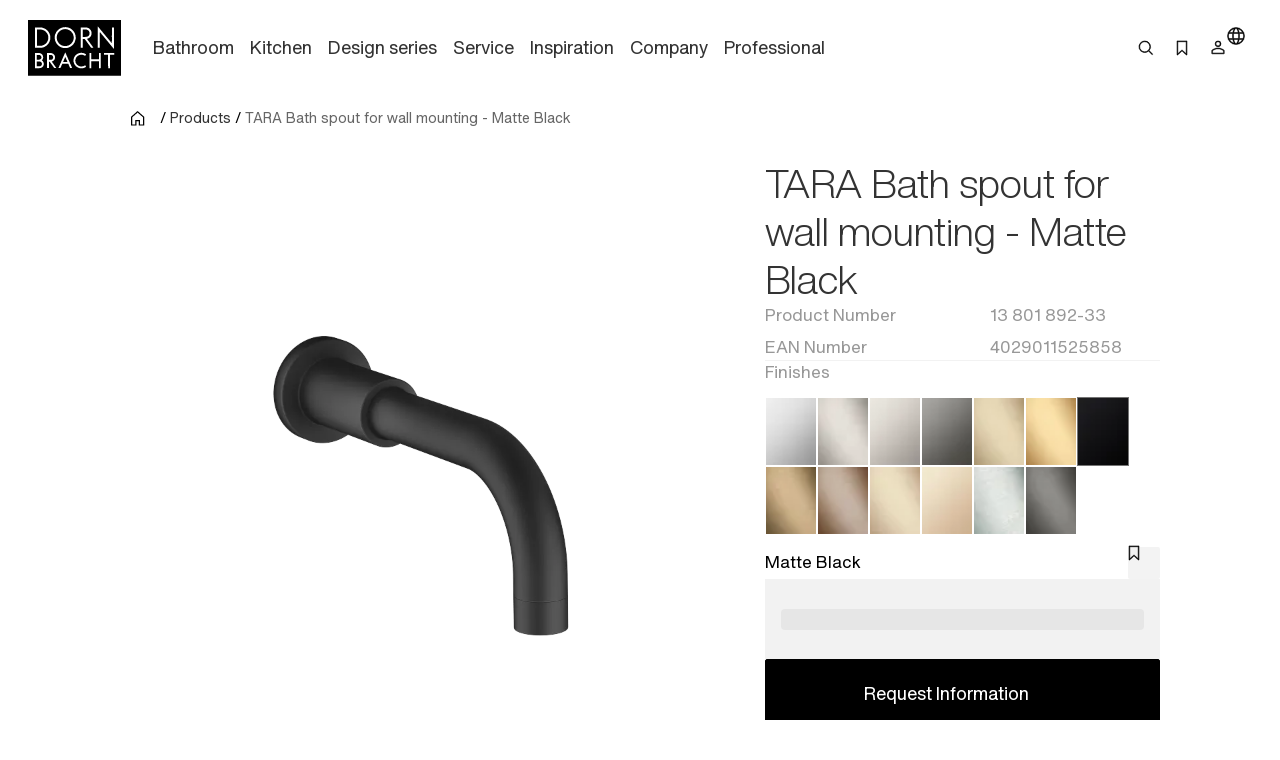

--- FILE ---
content_type: text/html;charset=utf-8
request_url: https://www.dornbracht.com/en-gb/products/13801892-33/bath-spout-for-wall-mounting
body_size: 69638
content:
<!DOCTYPE html><html  lang="en"><head><meta charset="utf-8"><meta name="viewport" content="width=device-width, initial-scale=1"><title>TARA Matte Black : Bath spout for wall mounting</title><link rel="stylesheet" href="/_nuxt/entry.tn0RQdqM.css" crossorigin><link rel="stylesheet" href="/_nuxt/default.B67FtctA.css" crossorigin><link rel="stylesheet" href="/_nuxt/Header.c7UFpcPp.css" crossorigin><link rel="stylesheet" href="/_nuxt/IconSizing.BDS6z_AH.css" crossorigin><link rel="stylesheet" href="/_nuxt/NavigationLink.BUNrvKk6.css" crossorigin><link rel="stylesheet" href="/_nuxt/Icon.B0CvHv0H.css" crossorigin><link rel="stylesheet" href="/_nuxt/SearchInput.79NiIzh9.css" crossorigin><link rel="stylesheet" href="/_nuxt/Button.DDW9nfTI.css" crossorigin><link rel="stylesheet" href="/_nuxt/Link.BamqMLAi.css" crossorigin><link rel="stylesheet" href="/_nuxt/Navigation.C-YqjUe5.css" crossorigin><link rel="stylesheet" href="/_nuxt/Image.DKZ_18ld.css" crossorigin><link rel="stylesheet" href="/_nuxt/Shim.DoCOivNA.css" crossorigin><link rel="stylesheet" href="/_nuxt/LanguageModal.CHoBfkA1.css" crossorigin><link rel="stylesheet" href="/_nuxt/LanguageGrid.CbyP-ma2.css" crossorigin><link rel="stylesheet" href="/_nuxt/FlashMessagesContainer.TUEtMdp2.css" crossorigin><link rel="stylesheet" href="/_nuxt/FlashMessage.BbtGWqPl.css" crossorigin><link rel="stylesheet" href="/_nuxt/Breadcrumb.C4bnca_U.css" crossorigin><link rel="stylesheet" href="/_nuxt/InlineTextLink.L-ZsVM8Q.css" crossorigin><link rel="stylesheet" href="/_nuxt/Text.BuYlISa0.css" crossorigin><link rel="stylesheet" href="/_nuxt/InteractionRow.DH96suzg.css" crossorigin><link rel="stylesheet" href="/_nuxt/ModuleHeader.Cwo65B0m.css" crossorigin><link rel="stylesheet" href="/_nuxt/Richtext.DjHC0-CL.css" crossorigin><link rel="stylesheet" href="/_nuxt/Tabs.DEnsmHqy.css" crossorigin><link rel="stylesheet" href="/_nuxt/pagination.BetNQ4w2.css" crossorigin><link rel="stylesheet" href="/_nuxt/Media._h8ghgQq.css" crossorigin><link rel="stylesheet" href="/_nuxt/_productnumber_.B_BQh3Wx.css" crossorigin><link rel="stylesheet" href="/_nuxt/Main.C4w2tXHH.css" crossorigin><link rel="stylesheet" href="/_nuxt/Flag.CdsNtp28.css" crossorigin><link rel="stylesheet" href="/_nuxt/KeyValueBase.BJFb9vWL.css" crossorigin><link rel="stylesheet" href="/_nuxt/TeaserProduct.CP1MyeJt.css" crossorigin><link rel="stylesheet" href="/_nuxt/TeaserSlider.ClPYHGWt.css" crossorigin><link rel="stylesheet" href="/_nuxt/LoadingSpinner.B8Q_coKA.css" crossorigin><link rel="stylesheet" href="/_nuxt/TeaserContent.DlFVtkqj.css" crossorigin><link rel="stylesheet" href="/_nuxt/Accordion.BUtrLY_Y.css" crossorigin><link rel="modulepreload" as="script" crossorigin href="/_nuxt/DrVhLMgr.js"><link rel="modulepreload" as="script" crossorigin href="/_nuxt/MobmS9ok.js"><link rel="modulepreload" as="script" crossorigin href="/_nuxt/CMgWkpcJ.js"><link rel="modulepreload" as="script" crossorigin href="/_nuxt/_dc65Qxw.js"><link rel="modulepreload" as="script" crossorigin href="/_nuxt/CuPBoU2j.js"><link rel="modulepreload" as="script" crossorigin href="/_nuxt/DyS-Evuy.js"><link rel="modulepreload" as="script" crossorigin href="/_nuxt/CQvMnmsB.js"><link rel="modulepreload" as="script" crossorigin href="/_nuxt/BrKuapd6.js"><link rel="modulepreload" as="script" crossorigin href="/_nuxt/C-2qFEUi.js"><link rel="modulepreload" as="script" crossorigin href="/_nuxt/sz84_R_D.js"><link rel="modulepreload" as="script" crossorigin href="/_nuxt/CbcBlg0n.js"><link rel="modulepreload" as="script" crossorigin href="/_nuxt/9JCGzgRy.js"><link rel="modulepreload" as="script" crossorigin href="/_nuxt/DCUGB7PE.js"><link rel="modulepreload" as="script" crossorigin href="/_nuxt/CkvnO1yx.js"><link rel="modulepreload" as="script" crossorigin href="/_nuxt/BRKVPgo3.js"><link rel="modulepreload" as="script" crossorigin href="/_nuxt/_PlG3uUc.js"><link rel="modulepreload" as="script" crossorigin href="/_nuxt/DYIBIEPp.js"><link rel="modulepreload" as="script" crossorigin href="/_nuxt/B5UEeIJg.js"><link rel="modulepreload" as="script" crossorigin href="/_nuxt/YsVBMStz.js"><link rel="modulepreload" as="script" crossorigin href="/_nuxt/BknmOyT-.js"><link rel="modulepreload" as="script" crossorigin href="/_nuxt/4jZe0I9Q.js"><link rel="modulepreload" as="script" crossorigin href="/_nuxt/BzKwNr8z.js"><link rel="modulepreload" as="script" crossorigin href="/_nuxt/n3SmOSD4.js"><link rel="modulepreload" as="script" crossorigin href="/_nuxt/jhDpTe5M.js"><link rel="modulepreload" as="script" crossorigin href="/_nuxt/CfFA7oIc.js"><link rel="modulepreload" as="script" crossorigin href="/_nuxt/DP58d9yQ.js"><link rel="modulepreload" as="script" crossorigin href="/_nuxt/DwRTblHW.js"><link rel="modulepreload" as="script" crossorigin href="/_nuxt/D35oz4lA.js"><link rel="modulepreload" as="script" crossorigin href="/_nuxt/C0YqAzsQ.js"><link rel="modulepreload" as="script" crossorigin href="/_nuxt/ew6H65Z_.js"><link rel="modulepreload" as="script" crossorigin href="/_nuxt/Cg6lRWgo.js"><link rel="modulepreload" as="script" crossorigin href="/_nuxt/CvY6JTqT.js"><link rel="modulepreload" as="script" crossorigin href="/_nuxt/DPPWCkOO.js"><link rel="modulepreload" as="script" crossorigin href="/_nuxt/D01k5iyL.js"><link rel="modulepreload" as="script" crossorigin href="/_nuxt/XTGQ7wzq.js"><link rel="modulepreload" as="script" crossorigin href="/_nuxt/DOynBq_K.js"><link rel="modulepreload" as="script" crossorigin href="/_nuxt/gpfgb5Js.js"><link rel="modulepreload" as="script" crossorigin href="/_nuxt/CSmgBi8o.js"><link rel="modulepreload" as="script" crossorigin href="/_nuxt/CxO3wYoD.js"><link rel="modulepreload" as="script" crossorigin href="/_nuxt/DOud7-tG.js"><link rel="modulepreload" as="script" crossorigin href="/_nuxt/BLZeB1ks.js"><link rel="modulepreload" as="script" crossorigin href="/_nuxt/9lmPvcQA.js"><link rel="modulepreload" as="script" crossorigin href="/_nuxt/CCCi5M20.js"><link rel="modulepreload" as="script" crossorigin href="/_nuxt/C3UqeuI-.js"><link rel="modulepreload" as="script" crossorigin href="/_nuxt/CFil7ShZ.js"><link rel="modulepreload" as="script" crossorigin href="/_nuxt/vRPuToLp.js"><link rel="modulepreload" as="script" crossorigin href="/_nuxt/BmwPIeWZ.js"><link rel="modulepreload" as="script" crossorigin href="/_nuxt/B5CCaIKW.js"><link rel="modulepreload" as="script" crossorigin href="/_nuxt/CAD4fURS.js"><link rel="modulepreload" as="script" crossorigin href="/_nuxt/DwuCLHcw.js"><link rel="modulepreload" as="script" crossorigin href="/_nuxt/C5HXAKNS.js"><link rel="modulepreload" as="script" crossorigin href="/_nuxt/DOWKugKS.js"><link rel="modulepreload" as="script" crossorigin href="/_nuxt/qHPNt3cC.js"><link rel="modulepreload" as="script" crossorigin href="/_nuxt/0POyBWfU.js"><link rel="modulepreload" as="script" crossorigin href="/_nuxt/mi7dnhfO.js"><link rel="modulepreload" as="script" crossorigin href="/_nuxt/B0H59bT7.js"><link rel="modulepreload" as="script" crossorigin href="/_nuxt/B8FsO9v-.js"><link rel="modulepreload" as="script" crossorigin href="/_nuxt/DmiIjlGj.js"><link rel="modulepreload" as="script" crossorigin href="/_nuxt/CF9VTjzj.js"><link rel="modulepreload" as="script" crossorigin href="/_nuxt/Ys9DBK9N.js"><link rel="modulepreload" as="script" crossorigin href="/_nuxt/CDoTbddX.js"><link rel="modulepreload" as="script" crossorigin href="/_nuxt/Dq-TvJTm.js"><link rel="modulepreload" as="script" crossorigin href="/_nuxt/VJMBdtSw.js"><link rel="modulepreload" as="script" crossorigin href="/_nuxt/MPpBb_C3.js"><link rel="modulepreload" as="script" crossorigin href="/_nuxt/CWgzjdpE.js"><link rel="modulepreload" as="script" crossorigin href="/_nuxt/tPLR8PbU.js"><link rel="modulepreload" as="script" crossorigin href="/_nuxt/CE3r7-xe.js"><link rel="modulepreload" as="script" crossorigin href="/_nuxt/C87BFwum.js"><link rel="modulepreload" as="script" crossorigin href="/_nuxt/Bwo8jL1E.js"><link rel="modulepreload" as="script" crossorigin href="/_nuxt/DI0bC32N.js"><link rel="modulepreload" as="script" crossorigin href="/_nuxt/B9_6HoK1.js"><link rel="modulepreload" as="script" crossorigin href="/_nuxt/B2RXOU1N.js"><link rel="modulepreload" as="script" crossorigin href="/_nuxt/DNrojEhx.js"><link rel="preload" as="fetch" fetchpriority="low" crossorigin="anonymous" href="/_nuxt/builds/meta/b31cc350-e133-43d1-b2b9-35a7c47f208f.json"><meta rel="msapplication-TileColor" content="#FFFFFF"><meta rel="msapplication-config" content="/browserconfig.xml"><meta rel="canonical" content="https://www.dornbracht.com/en-gb/products/13801892-33/bath-spout-for-wall-mounting"><meta name="description" content="Browse Matte Black TARA by for the . Explore Dornbracht's luxury and bring your to life."><meta hid="og-image" property="og:image" content="https://media.cdn.dornbracht.com/v/k21XUr3X//fit-in/1200x630/quality:80/"><meta hid="og-image-secure-url" property="og:image:secure_url" content="https://media.cdn.dornbracht.com/v/k21XUr3X//fit-in/1200x630/quality:80/"><meta hid="og-image-type" property="og:image:type" content="image/jpeg"><meta hid="og-image-width" property="og:image:width" content="1200"><meta hid="og-image-height" property="og:image:height" content="630"><meta hid="og-title" property="og:title" content="TARA Matte Black : Bath spout for wall mounting"><meta hid="og-description" property="og:description" content="Browse Matte Black TARA by for the . Explore Dornbracht's luxury and bring your to life."><meta hid="og-url" property="og:url" content="https://www.dornbracht.com/en-gb/products/13801892-33/bath-spout-for-wall-mounting"><meta hid="og-type" property="og:type" content="product"><meta hid="og-site-name" property="og:site_name" content="Dornbracht"><meta hid="twitter-card" name="twitter:card" content="summary_large_image"><meta hid="twitter-image" name="twitter:image" content="https://media.cdn.dornbracht.com/v/k21XUr3X//fit-in/1200x630/quality:80/"><meta hid="twitter-title" name="twitter:title" content="TARA Matte Black : Bath spout for wall mounting"><meta hid="twitter-description" name="twitter:description" content="Browse Matte Black TARA by for the . Explore Dornbracht's luxury and bring your to life."><script type="application/ld+json" children="{&quot;@context&quot;:&quot;https://schema.org&quot;,&quot;@type&quot;:&quot;BreadcrumbList&quot;,&quot;itemListElement&quot;:[{&quot;@type&quot;:&quot;ListItem&quot;,&quot;position&quot;:1,&quot;name&quot;:&quot;Home&quot;,&quot;item&quot;:&quot;https://www.dornbracht.com/en-gb/&quot;},{&quot;@type&quot;:&quot;ListItem&quot;,&quot;position&quot;:2,&quot;name&quot;:&quot;Products&quot;,&quot;item&quot;:&quot;https://www.dornbracht.com/en-gb/products&quot;},{&quot;@type&quot;:&quot;ListItem&quot;,&quot;position&quot;:3,&quot;name&quot;:&quot;TARA Bath spout for wall mounting - Matte Black&quot;,&quot;item&quot;:&quot;https://www.dornbracht.com/en-gb/products/13801892-33/bath-spout-for-wall-mounting&quot;}]}"></script><script type="module" src="/_nuxt/DrVhLMgr.js" crossorigin></script></head><body><div id="__nuxt"><div><div class="nuxt-loading-indicator" style="position:fixed;top:0;right:0;left:0;pointer-events:none;width:auto;height:2px;opacity:0;background:#666666;background-size:0% auto;transform:scaleX(0%);transform-origin:left;transition:transform 0.1s, height 0.4s, opacity 0.4s;z-index:999999;"></div><div class="message-container" data-v-c22bc5ed><!--[--><!--]--></div><header class="header-box" bookmark-full="false" data-v-5e3f3feb><div class="header layout-boxed" data-v-5e3f3feb><div class="header__start" data-v-5e3f3feb><a href="/en-gb/" class="link link-size-small link-theme-no-style" title aria-label="Home" data-v-5e3f3feb data-v-e1507878><span data-v-e1507878><!--[--><div class="header-logo" data-v-5e3f3feb data-v-470061d0><div class="icon-container" data-v-470061d0><div class="icon-xs" data-v-470061d0><!--[--><!--]--></div><div class="icon-s" data-v-470061d0><!--[--><svg xmlns="http://www.w3.org/2000/svg" width="74" height="45" fill="none"><path fill="#000" d="M0 .738v44.118L.006 45H74V.6H.006zM56.908 7.3c.696.845 1.667 2.016 2.15 2.599.482.582 1.309 1.584 1.835 2.223.532.639 1.059 1.271 1.172 1.409.112.137.589.714 1.065 1.284.47.57.946 1.14 1.059 1.277.106.131.3.376.438.532.132.157.282.345.345.414.056.069.225.281.382.47.156.187.294.356.313.375.025.019.232.27.476.564.52.638.59.714.596.645 0-.025.006-2.856.006-6.288l.006-6.23.802-.007h.808v8.51c0 4.678-.012 8.505-.025 8.505-.025 0-1.948-2.305-3.596-4.315a98 98 0 0 0-.79-.946c-.069-.087-.313-.382-.538-.657-.226-.276-.42-.514-.439-.532-.038-.032-.564-.67-2.13-2.568-.502-.601-1.203-1.453-1.567-1.885-.363-.438-.964-1.165-1.34-1.616-.37-.45-.702-.832-.727-.851-.032-.02-.05 2.774-.05 6.2 0 3.425-.019 6.25-.038 6.28-.025.038-1.372.057-1.541.02-.019-.007-.031-3.827-.031-8.492s.018-8.48.043-8.473c.02.012.614.707 1.316 1.553M30.8 6.33c1.598.263 2.889.827 4.073 1.791a8.4 8.4 0 0 1 3.108 6.544c-.007.608-.02.758-.17 1.59-.488 2.706-2.556 5.155-5.2 6.163-1.46.551-2.694.683-4.38.45-.927-.124-2.192-.62-3.132-1.214-2.343-1.484-3.834-4.158-3.866-6.939-.006-.388.057-1.227.107-1.465.175-.82.25-1.084.432-1.553.426-1.102.946-1.948 1.71-2.768C25.1 7.2 27.23 6.267 29.61 6.255c.382-.006.915.031 1.19.075m-20.093.288c.658.094.777.12 1.329.282 4.724 1.421 7.098 6.782 4.974 11.222-.833 1.735-2.199 3.075-3.984 3.908-.42.2-1.24.476-1.554.526-.12.019-.407.069-.64.113-.275.056-1.208.08-2.862.087l-2.45.006V6.543l2.4.012c1.315 0 2.568.032 2.787.063m36.258.019c1.548.338 2.776 1.371 3.352 2.818.959 2.405-.313 5.116-2.8 5.962l-.577.194.67.908c.37.5.953 1.296 1.297 1.766.345.476.664.908.708.964.627.846 2.362 3.22 2.412 3.3q.029.064-.902.063h-.927l-.3-.407c-.164-.225-.32-.42-.345-.426a.08.08 0 0 1-.05-.075c0-.031-.264-.4-.577-.826-.32-.433-1.316-1.779-2.212-3l-1.629-2.223-.751.006h-.752l-.032 3.476-.03 3.475h-1.568l-.007-8.022-.012-8.022 2.425.013c1.328.006 2.506.03 2.606.056zM30.036 27.152a728 728 0 0 1 1.855 4.246c.827 1.898 1.56 3.576 1.629 3.726.062.144.35.796.632 1.453.282.651.564 1.303.627 1.44.163.357.313.733.313.764 0 .013-.357.02-.795.007l-.802-.019-.47-1.096c-.264-.601-.533-1.221-.602-1.378l-.25-.576-.12-.3h-4.766l-.495 1.14c-.27.632-.577 1.327-.677 1.552s-.207.47-.232.539c-.05.125-.1.132-.84.144-.432 0-.789-.012-.789-.044 0-.025.37-.895.82-1.922.452-1.034 1.179-2.712 1.624-3.726a1045 1045 0 0 1 1.472-3.382c.37-.845.777-1.791.909-2.098.394-.92.57-1.303.595-1.277.012.012.175.375.363.807zm13.859-.263c.276.07.558.144.627.17.307.118.852.375 1.265.6l.451.251-.112.2c-.063.113-.213.389-.345.62-.132.238-.263.426-.288.426-.032 0-.207-.087-.389-.194-.896-.532-1.71-.758-2.681-.758a4.755 4.755 0 0 0-4.63 3.582c-.163.62-.145 1.842.043 2.411.502 1.566 1.604 2.674 3.17 3.188.464.157 1.01.22 1.699.194.883-.037 1.578-.257 2.48-.789.182-.1.326-.181.333-.169.006.012.175.294.37.633l.35.607-.257.163c-.282.181-1.084.588-1.146.588-.025 0-.132.038-.238.088-.433.194-1.328.357-2.08.376-1.523.044-3.265-.645-4.411-1.735-.815-.77-1.435-1.828-1.736-2.956-.144-.532-.169-.751-.169-1.471 0-1.372.332-2.418 1.14-3.595.282-.407 1.066-1.165 1.492-1.447.2-.131.432-.288.52-.344.407-.27 1.54-.657 2.136-.726.182-.02.351-.05.364-.063.075-.069 1.61.044 2.042.15m-34.334.1c1.454.426 2.456 1.679 2.506 3.132.025.851-.27 1.722-.783 2.304l-.25.288.15.094c.432.288.958.97 1.171 1.54.464 1.24.163 2.65-.758 3.545-.432.42-.426.414-.808.62-.708.376-.865.401-3.164.407l-2.105.013v-6.006c0-3.3.012-6.018.031-6.03.013-.02.84-.026 1.83-.02 1.51.007 1.867.026 2.18.113m9.01-.062c1.86.257 3.239 2.117 2.913 3.92-.032.157-.063.338-.075.407-.044.213-.276.714-.47.99-.414.6-.89.99-1.573 1.27-.225.095-.42.182-.432.189-.019.018.514.776 1.585 2.248.326.444.677.927.77 1.065.095.137.358.5.583.814.226.306.477.65.552.764l.137.2-.845-.006h-.852l-.17-.232c-.093-.125-.194-.25-.219-.288-.025-.031-.181-.25-.344-.476a23 23 0 0 0-.408-.564c-.056-.081-.545-.757-1.077-1.496l-1.065-1.472c-.057-.069-.15-.2-.207-.3-.088-.15-.138-.17-.42-.17h-.313v4.979l-.733.013-.74.012V26.901l1.022-.012c1.328-.025 2.01-.012 2.38.038zm31.796 2.467.013 2.518.332.006c.25 0 5.476 0 5.701-.006.025 0 .044-1.134.044-2.524V26.87l.708.007c.382.006.714.012.733.019.025.006.031 11.83.006 11.98 0 .03-.332.05-.727.05h-.72v-5.574H50.38v5.573h-1.486l-.005-5.999c0-3.294.012-6.005.018-6.024.013-.019.339-.032.733-.032h.708l.02 2.524zm18.214-1.766v.695l-1.567.007c-.858 0-1.616.006-1.673.006-.106.006-.112.3-.112 5.298v5.291h-.715c-.513 0-.72-.018-.739-.08-.013-.038-.025-2.412-.025-5.261.006-3.038-.019-5.204-.05-5.223-.032-.025-.752-.038-1.598-.031-.846 0-1.585-.013-1.635-.025-.082-.02-.094-.138-.088-.67.006-.351.013-.658.019-.69 0-.024 1.848-.037 4.091-.03l4.091.018v.695z"></path><path fill="#000" d="M29.173 7.869c-1.397.131-2.437.5-3.477 1.233-1.022.727-1.961 1.916-2.35 2.987-.062.17-.138.338-.163.376-.025.031-.106.357-.181.72-.508 2.436.275 4.79 2.155 6.5 1.88 1.704 4.755 2.161 7.149 1.122.651-.282 1.572-.909 2.086-1.428.915-.92 1.66-2.317 1.855-3.47a13 13 0 0 1 .075-.407c.044-.244.044-1.49 0-1.785-.17-1.102-.59-2.166-1.166-2.974-1.171-1.64-3.026-2.718-4.918-2.856a7 7 0 0 1-.564-.05 4 4 0 0 0-.501.032m-22.006.358c-.02.044-.038 2.968-.044 6.5l-.006 6.419 1.597-.012c1.805-.007 2.187-.044 3.001-.314a6.58 6.58 0 0 0 3.772-3.25c.232-.457.476-1.108.533-1.409.012-.069.037-.194.056-.282.013-.087.044-.244.063-.344.05-.257.044-1.447 0-1.754a11 11 0 0 0-.107-.532 11 11 0 0 0-.081-.376c-.05-.237-.37-1.002-.564-1.346-.395-.708-.871-1.277-1.598-1.916-.545-.476-1.56-.99-2.4-1.215-.732-.2-1.165-.238-2.825-.244-1.059-.007-1.378.012-1.397.075m36.383 2.88v2.937l1.523-.007c1.028-.006 1.604-.037 1.798-.094 1.805-.52 2.688-2.56 1.811-4.202a2.87 2.87 0 0 0-1.685-1.415c-.376-.131-.533-.144-1.924-.15l-1.522-.006v2.937zM29.517 30.294c-.076.181-.464 1.07-.859 1.979-.395.902-.702 1.66-.689 1.69.031.044 3.346.05 3.396 0 .019-.012-.282-.745-.664-1.621-.383-.877-.777-1.766-.871-1.985l-.17-.395zm-22.5-1.902c-.006.024-.013.882-.019 1.903l-.006 1.866h1.015c.864 0 1.065-.018 1.353-.125a1.92 1.92 0 0 0 1.021-2.68c-.156-.307-.532-.658-.883-.827-.288-.137-.401-.15-1.391-.163-.595-.006-1.09.007-1.09.026m.02 5.271c-.026.02-.05.87-.044 1.892v1.866h.2c1.16.019 2.356.006 2.475-.032.576-.162 1.128-.663 1.322-1.196.357-1.014-.226-2.185-1.247-2.48-.244-.068-2.619-.119-2.706-.05m9.617-5.271c-.019.037-.006 3.713.012 3.863.007.038.339.057.884.05 1.021-.012 1.328-.087 1.76-.438a1.95 1.95 0 0 0-.363-3.288c-.407-.2-.432-.2-1.34-.212-.514-.007-.94.006-.953.025"></path></svg><!--]--></div><div class="icon-m" data-v-470061d0><!--[--><svg xmlns="http://www.w3.org/2000/svg" width="74" height="45" fill="none"><path fill="#000" d="M0 .738v44.118L.006 45H74V.6H.006zM56.908 7.3c.696.845 1.667 2.016 2.15 2.599.482.582 1.309 1.584 1.835 2.223.532.638 1.059 1.27 1.172 1.409.112.137.589.714 1.065 1.284.47.57.946 1.14 1.059 1.277.106.131.3.376.438.532.132.157.282.345.345.414.056.069.225.281.382.47.156.187.294.356.313.375.025.019.232.27.476.564.52.638.59.713.596.645 0-.025.006-2.856.006-6.288l.006-6.23.802-.007h.808v8.51c0 4.678-.012 8.505-.025 8.505-.025 0-1.948-2.305-3.596-4.315a98 98 0 0 0-.79-.946c-.069-.087-.313-.382-.538-.657-.226-.276-.42-.514-.439-.532-.038-.032-.564-.67-2.13-2.568-.502-.601-1.203-1.453-1.567-1.885-.363-.438-.964-1.165-1.34-1.616-.37-.45-.702-.833-.727-.851-.032-.02-.05 2.774-.05 6.2 0 3.425-.019 6.25-.038 6.28-.025.038-1.372.057-1.541.02-.019-.007-.031-3.827-.031-8.493 0-4.665.018-8.479.043-8.472.02.012.614.707 1.316 1.553M30.8 6.33c1.598.263 2.889.827 4.073 1.791a8.4 8.4 0 0 1 3.108 6.544c-.007.608-.02.758-.17 1.59-.488 2.706-2.556 5.155-5.2 6.163-1.46.551-2.694.683-4.38.45-.927-.124-2.192-.62-3.132-1.214-2.343-1.484-3.834-4.158-3.866-6.939-.006-.388.057-1.227.107-1.465.175-.82.25-1.084.432-1.553.426-1.102.946-1.948 1.71-2.768C25.1 7.2 27.23 6.267 29.61 6.255c.382-.006.915.031 1.19.075m-20.093.288c.658.094.777.119 1.329.282 4.724 1.421 7.098 6.782 4.974 11.222-.833 1.735-2.199 3.075-3.984 3.908-.42.2-1.24.476-1.554.526-.12.018-.407.069-.64.112-.275.057-1.208.082-2.862.088l-2.45.006V6.542l2.4.013c1.315 0 2.568.032 2.787.063m36.258.019c1.548.338 2.776 1.371 3.352 2.818.959 2.405-.313 5.116-2.8 5.962l-.577.194.67.908c.37.5.953 1.296 1.297 1.766.345.476.664.908.708.964.627.846 2.362 3.219 2.412 3.3q.029.064-.902.063h-.927l-.3-.407c-.164-.225-.32-.42-.345-.426a.08.08 0 0 1-.05-.075c0-.031-.264-.4-.577-.827-.32-.432-1.316-1.778-2.212-3l-1.629-2.222-.751.006h-.752l-.032 3.476-.03 3.475h-1.568l-.007-8.022-.012-8.022 2.425.012c1.328.007 2.506.032 2.606.057zM30.036 27.152c.194.432 1.028 2.342 1.855 4.246.827 1.898 1.56 3.576 1.629 3.726.062.144.35.795.632 1.453.282.651.564 1.303.627 1.44.163.357.313.733.313.764 0 .013-.357.02-.795.007l-.802-.02-.47-1.095c-.264-.601-.533-1.221-.602-1.378l-.25-.576-.12-.3h-4.766l-.495 1.14c-.27.632-.577 1.327-.677 1.552s-.207.47-.232.539c-.05.125-.1.131-.84.144-.432 0-.789-.013-.789-.044 0-.025.37-.895.82-1.922.452-1.034 1.179-2.712 1.624-3.727a1045 1045 0 0 1 1.472-3.381c.37-.846.777-1.791.909-2.098.394-.92.57-1.303.595-1.278.012.013.175.376.363.808zm13.859-.263c.276.07.558.144.627.17.307.118.852.375 1.265.6l.451.251-.112.2c-.063.113-.213.389-.345.62-.132.238-.263.426-.288.426-.032 0-.207-.087-.389-.194-.896-.532-1.71-.758-2.681-.758a4.755 4.755 0 0 0-4.63 3.582c-.163.62-.145 1.841.043 2.411.502 1.566 1.604 2.674 3.17 3.188.464.157 1.01.22 1.699.194.883-.038 1.578-.257 2.48-.789.182-.1.326-.182.333-.17.006.014.175.295.37.633l.35.608-.257.163c-.282.181-1.084.588-1.146.588-.025 0-.132.038-.238.088-.433.194-1.328.357-2.08.376-1.523.044-3.265-.645-4.411-1.735-.815-.77-1.435-1.828-1.736-2.956-.144-.532-.169-.751-.169-1.471 0-1.372.332-2.418 1.14-3.595.282-.407 1.066-1.165 1.492-1.447.2-.131.432-.288.52-.344.407-.27 1.54-.657 2.136-.726.182-.02.351-.05.364-.063.075-.069 1.61.044 2.042.15m-34.334.1c1.454.426 2.456 1.679 2.506 3.132.025.851-.27 1.722-.783 2.304l-.25.288.15.094c.432.288.958.97 1.171 1.54.464 1.24.163 2.65-.758 3.545-.432.42-.426.413-.808.62-.708.376-.865.4-3.164.407l-2.105.013v-6.006c0-3.3.012-6.018.031-6.03.013-.02.84-.026 1.83-.02 1.51.007 1.867.026 2.18.113m9.01-.062c1.86.257 3.239 2.117 2.913 3.92-.032.157-.063.338-.075.407-.044.213-.276.714-.47.99-.414.6-.89.989-1.573 1.27-.225.095-.42.182-.432.189-.019.018.514.776 1.585 2.248.326.444.677.927.77 1.065.095.137.358.5.583.814.226.306.477.65.552.764l.137.2-.845-.006h-.852l-.17-.232c-.093-.125-.194-.25-.219-.288-.025-.031-.181-.25-.344-.476a23 23 0 0 0-.408-.564c-.056-.081-.545-.757-1.077-1.496l-1.065-1.472c-.057-.069-.15-.2-.207-.3-.088-.15-.138-.17-.42-.17h-.313v4.979l-.733.012-.74.013V26.901l1.022-.012c1.328-.025 2.01-.012 2.38.038zm31.796 2.467.013 2.518.332.006c.25 0 5.476 0 5.701-.006.025 0 .044-1.134.044-2.524V26.87l.708.007c.382.006.714.012.733.018.025.007.031 11.83.006 11.98 0 .032-.332.05-.727.05h-.72v-5.573H50.38v5.573h-1.486l-.005-5.999c0-3.294.012-6.005.018-6.024.013-.019.339-.032.733-.032h.708l.02 2.524zm18.214-1.766v.695l-1.567.007c-.858 0-1.616.006-1.673.006-.106.006-.112.3-.112 5.298v5.291h-.715c-.513 0-.72-.018-.739-.08-.013-.038-.025-2.412-.025-5.261.006-3.038-.019-5.204-.05-5.223-.032-.025-.752-.038-1.598-.031-.846 0-1.585-.013-1.635-.025-.082-.02-.094-.138-.088-.67.006-.351.013-.658.019-.69 0-.024 1.848-.037 4.091-.03l4.091.018v.695z"></path><path fill="#000" d="M29.173 7.868c-1.397.132-2.437.501-3.477 1.234-1.022.727-1.961 1.916-2.35 2.987-.062.17-.138.338-.163.376-.025.031-.106.357-.181.72-.508 2.436.275 4.79 2.155 6.5 1.88 1.704 4.755 2.16 7.149 1.121.651-.281 1.572-.908 2.086-1.427.915-.921 1.66-2.318 1.855-3.47a13 13 0 0 1 .075-.407c.044-.244.044-1.49 0-1.785-.17-1.102-.59-2.166-1.166-2.974-1.171-1.64-3.026-2.718-4.918-2.856a7 7 0 0 1-.564-.05 4 4 0 0 0-.501.031m-22.006.359c-.02.044-.038 2.968-.044 6.5l-.006 6.419 1.597-.013c1.805-.006 2.187-.043 3.001-.313a6.58 6.58 0 0 0 3.772-3.25c.232-.457.476-1.108.533-1.409.012-.069.037-.194.056-.282.013-.087.044-.244.063-.344.05-.257.044-1.447 0-1.754a12 12 0 0 0-.107-.532 11 11 0 0 0-.081-.376c-.05-.238-.37-1.002-.564-1.346-.395-.708-.871-1.277-1.598-1.916-.545-.476-1.56-.99-2.4-1.215-.732-.2-1.165-.238-2.825-.244-1.059-.007-1.378.012-1.397.075m36.383 2.88v2.937l1.523-.007c1.028-.006 1.604-.037 1.798-.094 1.805-.52 2.688-2.56 1.811-4.202a2.87 2.87 0 0 0-1.685-1.415c-.376-.131-.533-.144-1.924-.15l-1.522-.007v2.938zM29.517 30.294c-.076.181-.464 1.07-.859 1.979-.395.901-.702 1.66-.689 1.69.031.044 3.346.05 3.396 0 .019-.012-.282-.745-.664-1.621-.383-.877-.777-1.766-.871-1.985l-.17-.395zm-22.5-1.903c-.006.025-.013.883-.019 1.904l-.006 1.866h1.015c.864 0 1.065-.019 1.353-.125a1.92 1.92 0 0 0 1.021-2.68c-.156-.307-.532-.658-.883-.827-.288-.138-.401-.15-1.391-.163-.595-.006-1.09.007-1.09.025m.02 5.272c-.026.02-.05.87-.044 1.892v1.866h.2c1.16.019 2.356.006 2.475-.032.576-.162 1.128-.663 1.322-1.196.357-1.014-.226-2.185-1.247-2.48-.244-.068-2.619-.119-2.706-.05m9.617-5.271c-.019.037-.006 3.713.012 3.863.007.038.339.057.884.05 1.021-.012 1.328-.087 1.76-.438a1.95 1.95 0 0 0-.363-3.288c-.407-.2-.432-.2-1.34-.212-.514-.007-.94.006-.953.025"></path></svg><!--]--></div><div class="icon-l" data-v-470061d0><!--[--><svg xmlns="http://www.w3.org/2000/svg" width="93" height="56" fill="none"><path fill="#000" d="M0 .173V55.62l.008.181H93V0H.008zm71.52 8.248c.874 1.063 2.094 2.534 2.7 3.266s1.646 1.992 2.308 2.794c.669.803 1.33 1.598 1.472 1.771s.74.897 1.339 1.614c.59.716 1.189 1.432 1.33 1.605.134.165.378.472.552.669.165.197.354.433.432.52.071.086.284.354.48.59.198.236.37.448.395.472.031.023.29.338.598.708.653.803.74.897.748.81 0-.03.008-3.588.008-7.9l.008-7.832 1.008-.008h1.015v10.696c0 5.88-.015 10.688-.031 10.688-.032 0-2.449-2.896-4.52-5.423a138 138 0 0 0-.992-1.188c-.087-.11-.394-.48-.677-.827-.284-.346-.528-.645-.551-.669-.047-.039-.709-.842-2.677-3.226-.63-.756-1.512-1.826-1.969-2.37-.457-.55-1.212-1.463-1.685-2.03a25 25 0 0 0-.913-1.07c-.04-.024-.063 3.486-.063 7.791s-.024 7.855-.048 7.894c-.031.048-1.724.071-1.937.024-.023-.008-.039-4.809-.039-10.672s.024-10.656.055-10.649c.024.016.772.89 1.654 1.952m-32.811-1.22c2.008.33 3.63 1.04 5.118 2.251a10.55 10.55 0 0 1 3.905 8.225c-.008.763-.023.952-.212 1.999-.614 3.4-3.213 6.477-6.536 7.744-1.834.692-3.386.858-5.504.567-1.165-.158-2.756-.78-3.937-1.527-2.945-1.866-4.819-5.226-4.858-8.72-.008-.488.07-1.543.134-1.842.22-1.031.315-1.362.543-1.952.536-1.385 1.19-2.447 2.15-3.479 2.031-2.172 4.709-3.344 7.7-3.36.48-.008 1.15.04 1.497.094m-25.252.362c.826.118.976.15 1.669.355 5.937 1.786 8.921 8.523 6.252 14.103-1.047 2.18-2.764 3.864-5.008 4.911-.528.252-1.559.598-1.953.661-.15.024-.511.087-.803.142-.346.07-1.52.102-3.598.11l-3.079.008V7.469l3.016.016c1.653 0 3.228.039 3.504.078m45.567.024c1.944.425 3.488 1.724 4.212 3.542 1.205 3.022-.393 6.43-3.52 7.492l-.724.244.843 1.141c.464.63 1.197 1.63 1.63 2.22.433.598.834 1.14.89 1.212a468 468 0 0 1 3.03 4.147q.036.08-1.133.079h-1.165l-.378-.512c-.205-.283-.402-.527-.433-.535a.1.1 0 0 1-.063-.094c0-.04-.331-.504-.725-1.04-.401-.542-1.653-2.234-2.78-3.769l-2.047-2.794-.944.008h-.945l-.04 4.368-.04 4.368h-1.968l-.007-10.082L52.7 7.5l3.047.016c1.67.008 3.15.04 3.276.07zM37.748 33.37c.244.543 1.291 2.943 2.33 5.336 1.04 2.385 1.961 4.494 2.048 4.683.079.18.44 1 .795 1.826.355.818.709 1.637.788 1.81.204.448.393.92.393.96 0 .016-.448.023-1 .008l-1.008-.024-.59-1.377-.756-1.732a66 66 0 0 1-.315-.724l-.15-.377h-5.992l-.622 1.432c-.338.795-.724 1.668-.85 1.952-.126.283-.26.59-.291.677-.063.157-.126.165-1.056.18-.543 0-.992-.015-.992-.054 0-.032.465-1.126 1.032-2.417.567-1.298 1.48-3.407 2.04-4.682.55-1.275 1.385-3.188 1.85-4.25.464-1.063.976-2.251 1.141-2.637.496-1.157.717-1.637.748-1.605.016.015.22.472.457 1.015m17.417-.33c.347.086.701.18.788.212.386.15 1.07.472 1.59.755l.567.315-.142.252c-.078.142-.267.488-.433.78-.165.298-.33.534-.362.534-.04 0-.26-.11-.488-.244-1.126-.669-2.15-.952-3.37-.952-2.772.008-5.118 1.826-5.819 4.502-.205.779-.181 2.314.055 3.03.63 1.967 2.016 3.36 3.984 4.006.583.197 1.268.275 2.134.244 1.11-.047 1.985-.323 3.118-.992.229-.126.41-.228.418-.212.008.015.22.37.464.795l.441.763-.323.205c-.354.228-1.362.74-1.44.74-.032 0-.166.047-.3.11-.543.244-1.669.448-2.614.472-1.913.055-4.102-.81-5.543-2.18-1.024-.968-1.803-2.298-2.181-3.715-.181-.669-.213-.944-.213-1.85 0-1.723.417-3.037 1.433-4.517.354-.512 1.339-1.464 1.874-1.818.252-.165.544-.362.654-.433.511-.338 1.937-.826 2.685-.913.228-.023.44-.063.456-.079.095-.086 2.024.056 2.567.19m-43.15.125c1.827.535 3.087 2.11 3.15 3.935.032 1.07-.338 2.165-.984 2.897l-.315.362.19.118c.542.362 1.204 1.22 1.472 1.936.582 1.558.204 3.329-.953 4.454-.543.528-.536.52-1.016.78-.89.472-1.087.503-3.976.511l-2.646.016v-7.548c0-4.147.016-7.563.04-7.579.015-.023 1.054-.031 2.299-.023 1.897.007 2.346.031 2.74.141zm11.324-.078c2.338.322 4.07 2.66 3.661 4.926-.04.197-.079.425-.095.512-.055.267-.346.897-.59 1.243a4.2 4.2 0 0 1-1.976 1.598c-.284.118-.528.228-.544.236-.023.024.646.976 1.992 2.826.41.558.85 1.164.969 1.338.118.173.449.63.732 1.023.284.385.599.818.693.96l.173.252-1.063-.008h-1.07l-.213-.291c-.118-.158-.244-.315-.276-.362-.031-.04-.228-.315-.433-.599a29 29 0 0 0-.512-.708c-.07-.102-.685-.952-1.354-1.88-.67-.93-1.276-1.764-1.338-1.85a3 3 0 0 1-.26-.378c-.11-.19-.174-.213-.528-.213h-.394v6.257l-.92.016-.93.016V33.055l1.284-.016c1.669-.031 2.527-.015 2.992.047zm39.96 3.1.016 3.164.417.008c.315 0 6.882 0 7.166-.008.031 0 .055-1.424.055-3.172v-3.163l.89.008c.48.007.897.015.92.023.032.008.04 14.867.009 15.056 0 .04-.418.063-.914.063h-.905V41.16h-7.638v7.005h-1.867l-.007-7.54c0-4.14.016-7.547.024-7.57.015-.025.425-.04.92-.04h.89zm22.89-2.219v.874l-1.968.008c-1.08 0-2.032.007-2.103.007-.134.008-.142.378-.142 6.659v6.65h-.897c-.646 0-.906-.024-.93-.102-.015-.048-.03-3.03-.03-6.611.007-3.818-.025-6.54-.064-6.564-.04-.032-.945-.047-2.008-.04-1.063 0-1.992-.015-2.055-.031-.102-.024-.118-.173-.11-.842.008-.44.016-.826.023-.866 0-.031 2.323-.047 5.142-.04l5.142.024z"></path><path fill="#000" d="M36.663 9.135c-1.756.165-3.063.63-4.37 1.55-1.283.913-2.464 2.409-2.953 3.754a4 4 0 0 1-.204.473c-.032.039-.134.448-.229.905-.637 3.061.347 6.02 2.71 8.169 2.361 2.14 5.975 2.715 8.983 1.409.82-.354 1.977-1.142 2.622-1.795 1.15-1.157 2.087-2.912 2.331-4.36.024-.134.063-.362.095-.511.055-.307.055-1.873 0-2.243-.213-1.386-.74-2.724-1.465-3.739-1.472-2.062-3.803-3.415-6.181-3.589-.347-.023-.662-.047-.709-.063a5 5 0 0 0-.63.04m-27.656.45c-.024.055-.048 3.73-.055 8.17l-.008 8.066 2.008-.015c2.267-.008 2.748-.056 3.771-.394 2.032-.669 3.788-2.18 4.74-4.085.292-.574.599-1.393.67-1.77.015-.087.047-.244.07-.354.016-.11.056-.308.08-.433.062-.323.054-1.818 0-2.204a14 14 0 0 0-.135-.669 12 12 0 0 0-.102-.472c-.063-.3-.465-1.26-.709-1.692-.496-.89-1.094-1.606-2.007-2.409-.685-.598-1.961-1.243-3.016-1.526-.921-.252-1.465-.3-3.551-.307-1.331-.008-1.733.015-1.756.094m45.726 3.619v3.691l1.913-.008c1.292-.007 2.016-.047 2.26-.117 2.268-.654 3.378-3.22 2.276-5.281-.465-.866-1.158-1.457-2.118-1.78-.473-.164-.67-.18-2.418-.188l-1.913-.008zM37.095 37.318c-.094.228-.583 1.346-1.079 2.487-.496 1.133-.881 2.086-.866 2.125.04.055 4.205.063 4.268 0 .024-.016-.354-.937-.835-2.038-.48-1.102-.976-2.22-1.094-2.495l-.213-.496zM8.818 34.927c-.008.032-.015 1.11-.023 2.393l-.008 2.345h1.275c1.087 0 1.339-.024 1.701-.157a2.412 2.412 0 0 0 1.284-3.369c-.197-.386-.67-.826-1.11-1.039-.363-.173-.505-.189-1.749-.204-.748-.008-1.37.008-1.37.031m.025 6.626c-.031.023-.063 1.094-.055 2.377v2.345h.252c1.457.023 2.96.008 3.11-.04.725-.204 1.418-.834 1.662-1.503.449-1.275-.284-2.746-1.567-3.116-.307-.087-3.292-.15-3.402-.063m12.087-6.626c-.024.048-.008 4.667.016 4.856.007.047.425.071 1.11.063 1.283-.015 1.67-.11 2.212-.55a2.45 2.45 0 0 0-.456-4.133c-.512-.251-.544-.251-1.685-.267-.646-.008-1.181.008-1.197.031"></path></svg><!--]--></div></div></div><!--]--><!----><!----></span><!----><!----><!----></a><div class="header__navbar" data-v-5e3f3feb><div class="header-navigation" data-v-5e3f3feb><!--[--><a href="/en-gb/bathroom/" class="navigation-link navigation-link-size-medium navigation-link-hover-slide navigation-link" title data-v-5e3f3feb data-v-b8d514a9><!----><!----><span class="label" data-v-b8d514a9><!--[-->Bathroom<!--]--><!----></span><!----></a><a href="/en-gb/kitchen/" class="navigation-link navigation-link-size-medium navigation-link-hover-slide navigation-link" title data-v-5e3f3feb data-v-b8d514a9><!----><!----><span class="label" data-v-b8d514a9><!--[-->Kitchen<!--]--><!----></span><!----></a><a href="/en-gb/design-series/" class="navigation-link navigation-link-size-medium navigation-link-hover-slide navigation-link" title data-v-5e3f3feb data-v-b8d514a9><!----><!----><span class="label" data-v-b8d514a9><!--[-->Design series<!--]--><!----></span><!----></a><a href="/en-gb/service/" class="navigation-link navigation-link-size-medium navigation-link-hover-slide navigation-link" title data-v-5e3f3feb data-v-b8d514a9><!----><!----><span class="label" data-v-b8d514a9><!--[-->Service<!--]--><!----></span><!----></a><a href="/en-gb/inspiration/" class="navigation-link navigation-link-size-medium navigation-link-hover-slide navigation-link" title data-v-5e3f3feb data-v-b8d514a9><!----><!----><span class="label" data-v-b8d514a9><!--[-->Inspiration<!--]--><!----></span><!----></a><a href="/en-gb/company/" class="navigation-link navigation-link-size-medium navigation-link-hover-slide navigation-link" title data-v-5e3f3feb data-v-b8d514a9><!----><!----><span class="label" data-v-b8d514a9><!--[-->Company<!--]--><!----></span><!----></a><a href="/en-gb/professional/" class="navigation-link navigation-link-size-medium navigation-link-hover-slide navigation-link" title data-v-5e3f3feb data-v-b8d514a9><!----><!----><span class="label" data-v-b8d514a9><!--[-->Professional<!--]--><!----></span><!----></a><!--]--></div></div><div class="header__searchbar-wrapper" style="display:none;" data-v-5e3f3feb><div class="header__searchbar" data-v-5e3f3feb><div class="input-wrapper search-input" data-v-5e3f3feb data-v-d745134c><svg xmlns="http://www.w3.org/2000/svg" width="24" height="24" fill="none" class="icon icon--left" data-v-d745134c><path fill="#000" stroke="#000" stroke-width=".5" d="M10.5 3.5a7 7 0 0 1 5.29 11.584l4.064 4.06a.5.5 0 0 1-.707.708l-4.063-4.061A7 7 0 1 1 10.5 3.5Zm0 1a6 6 0 1 0 0 12 6 6 0 0 0 0-12Z"></path></svg><form data-v-d745134c><input value="" type="text" class="input-field" placeholder="Enter search term or article number" data-v-d745134c></form><svg xmlns="http://www.w3.org/2000/svg" width="24" height="24" fill="none" class="icon icon--right" data-v-d745134c><path fill="#000" stroke="#000" stroke-width=".5" d="m18.5 4.793.707.707-6.5 6.5 6.5 6.5-.707.707-6.5-6.5-6.5 6.5-.707-.707 6.5-6.5-6.5-6.5.707-.707 6.5 6.5z"></path></svg></div></div></div></div><div class="header__end" data-v-5e3f3feb><span class="navigation-link navigation-link-size-medium navigation-link-hover-slide" title="Search" data-v-5e3f3feb data-v-b8d514a9><div class="navigation-link-icon" data-v-b8d514a9 data-v-0c75a574><div class="size size-xs" data-v-0c75a574><svg xmlns="http://www.w3.org/2000/svg" width="20" height="20" fill="none"><path fill="#000" stroke="#000" stroke-width=".5" d="M8.75 2.917a5.833 5.833 0 0 1 4.409 9.653l3.385 3.384a.417.417 0 0 1-.589.59l-3.385-3.385A5.833 5.833 0 1 1 8.75 2.917Zm0 .833a5 5 0 1 0 0 10 5 5 0 0 0 0-10Z"></path></svg></div></div><!----><!----><!----></span><a href="/en-gb/product-favorites/" class="navigation-link navigation-link-size-medium navigation-link-hover-slide" title="Favorites" data-v-5e3f3feb data-v-b8d514a9><div class="navigation-link-icon" data-v-b8d514a9 data-v-0c75a574><div class="size size-xs" data-v-0c75a574><svg xmlns="http://www.w3.org/2000/svg" width="20" height="20" fill="none"><path fill="#000" stroke="#000" stroke-width=".5" d="M5.714 16.96c-.307.154-.307.154-.6-.024-.094-.13-.094-.13-.114-.288V2.917h10v13.73c-.095.33-.095.33-.425.426-.159-.02-.159-.02-.289-.113L10 12.992zm.12-1.247 3.877-3.59c.289-.15.289-.15.578 0l3.878 3.59V3.75H5.833z"></path></svg></div></div><!----><!----><!----></a><a href="/en-gb/dashboard" class="navigation-link navigation-link-size-medium navigation-link-hover-slide" title="User account" data-v-5e3f3feb data-v-b8d514a9><div class="navigation-link-icon" data-v-b8d514a9 data-v-0c75a574><div class="size size-xs" data-v-0c75a574><svg xmlns="http://www.w3.org/2000/svg" width="20" height="20" fill="none"><path fill="#000" stroke="#000" stroke-width=".5" d="M10 10c2.241 0 4.252.82 6.08 2.164.107.079.17.204.17.336v2.917c0 .23-.186.416-.417.416H4.167a.417.417 0 0 1-.417-.416V12.5c0-.132.062-.255.168-.334C5.716 10.824 7.748 10 10 10Zm0 .833c-1.981 0-3.793.708-5.417 1.878V15h10.834v-2.287c-1.65-1.175-3.445-1.88-5.417-1.88Zm0-7.916a2.917 2.917 0 1 1 0 5.833 2.917 2.917 0 0 1 0-5.833Zm0 .833a2.083 2.083 0 1 0 0 4.167 2.083 2.083 0 0 0 0-4.167Z"></path></svg></div></div><!----><!----><!----></a><span class="navigation-link navigation-link-size-medium header-menu-mobile" title="Menu" data-v-5e3f3feb data-v-b8d514a9><div class="navigation-link-icon" data-v-b8d514a9 data-v-0c75a574><div class="size size-xs" data-v-0c75a574><svg xmlns="http://www.w3.org/2000/svg" width="20" height="20" fill="none"><path fill="#000" stroke="#000" stroke-width=".5" d="M15.833 14.167V15H4.167v-.833zm0-4.584v.834H4.167v-.834zm0-4.583v.833H4.167V5z"></path></svg></div></div><!----><!----><!----></span><div title="Language" class="hover-slide header-language-switch" data-v-5e3f3feb data-v-b57ff3fe><button title="Language" class="button button-language button-medium hover-slide" aria-label type="button" data-v-b57ff3fe><div class="button-icon" data-v-b57ff3fe data-v-0c75a574><div class="size size-s" data-v-0c75a574><svg xmlns="http://www.w3.org/2000/svg" width="24" height="24" fill="none"><path fill="#000" stroke="#000" stroke-width=".5" d="M12 3.5a8.5 8.5 0 1 1 0 17 8.5 8.5 0 0 1 0-17Zm2.187 12.001H9.813c.45 2.383 1.32 3.999 2.187 3.999s1.737-1.616 2.187-3.999Zm4.448 0H15.21c-.276 1.563-.737 2.877-1.336 3.764a7.52 7.52 0 0 0 4.76-3.764Zm-9.845 0H5.365a7.52 7.52 0 0 0 4.76 3.763c-.598-.887-1.06-2.2-1.335-3.763Zm-.147-6H4.927A7.5 7.5 0 0 0 4.5 12c0 .877.15 1.719.427 2.5h3.716A21 21 0 0 1 8.5 12c0-.87.05-1.709.143-2.5ZM9.656 9.5A20 20 0 0 0 9.5 12c0 .878.056 1.72.156 2.501h4.688c.1-.781.156-1.623.156-2.501s-.056-1.719-.156-2.5zm9.417 0h-3.716c.094.791.143 1.63.143 2.5s-.05 1.71-.143 2.5h3.716A7.5 7.5 0 0 0 19.5 12c0-.876-.15-1.718-.427-2.5Zm-8.947-4.765A7.53 7.53 0 0 0 5.366 8.5H8.79c.276-1.564.737-2.877 1.336-3.765Zm3.749.001.018.026c.59.888 1.044 2.19 1.317 3.738h3.425a7.52 7.52 0 0 0-4.76-3.764ZM12 4.5c-.867 0-1.738 1.616-2.187 4h4.374c-.434-2.302-1.26-3.888-2.098-3.994z"></path></svg></div></div><!----><!----><!----><!----></button></div></div></div></header><!----><!----><!--[--><div></div><div><div class="" data-v-dc63a375><div class="layout-boxed" data-v-dc63a375><div class="breadcrumb" data-v-dc63a375 data-v-a82cf26f><!--[--><div class="breadcrumb__item" data-v-a82cf26f><a href="/en-gb/" class="navigation-link navigation-link-size-small breadcrumb__home" title="Home" data-v-a82cf26f data-v-b8d514a9><div class="navigation-link-icon" data-v-b8d514a9 data-v-0c75a574><div class="size size-xs" data-v-0c75a574><svg xmlns="http://www.w3.org/2000/svg" width="14" height="16" fill="none"><path stroke="#000" stroke-width="1.2" d="M.61 7.077v7.92h4.32v-4.33h3.36v4.32h4.32v-7.92l-6-5.29-6 5.28z"></path></svg></div></div><!----><!----><!----></a><span class="breadcrumb__separator" data-v-a82cf26f> / </span></div><div class="breadcrumb__item" data-v-a82cf26f><a href="/en-gb/products" class="inline-link inline-link-secondary inline-link-size-small breadcrumb__link" title="Products" data-v-a82cf26f data-v-6d5cf57f><!--[-->Products<!--]--></a><span class="breadcrumb__separator" data-v-a82cf26f> / </span></div><div class="breadcrumb__item" data-v-a82cf26f><a aria-current="page" href="/en-gb/products/13801892-33/bath-spout-for-wall-mounting" class="router-link-active router-link-exact-active inline-link inline-link-secondary inline-link-size-small breadcrumb__link" title="TARA Bath spout for wall mounting - Matte Black" data-v-a82cf26f data-v-6d5cf57f><!--[-->TARA Bath spout for wall mounting - Matte Black<!--]--></a><!----></div><!--]--></div></div></div><main class="page-default"><!--[--><div class="layout-boxed"><div class="product" data-v-a1d7d12d><div class="product__stage" data-v-a1d7d12d><div class="product__images-wrapper" data-v-a1d7d12d><!--[--><!----><div class="product__images" data-v-706f2712><!----><!--[--><!----><!--[--><div data-v-706f2712><div class="image" data-v-706f2712 data-v-30549773><picture data-v-30549773><!--[--><source srcset="https://media.cdn.dornbracht.com/v/k21XUr3X///fit-in:858x10000/quality:80/image.webp 1x, https://media.cdn.dornbracht.com/v/k21XUr3X///fit-in:1716x20000/quality:80/image.webp 2x" type="image/webp" media="(min-width: 1200px)" data-v-30549773><source srcset="https://media.cdn.dornbracht.com/v/k21XUr3X///fit-in:858x10000/quality:80/image.jpg 1x, https://media.cdn.dornbracht.com/v/k21XUr3X///fit-in:1716x20000/quality:80/image.jpg 2x" type="image/jpeg" media="(min-width: 1200px)" data-v-30549773><source srcset="https://media.cdn.dornbracht.com/v/k21XUr3X///fit-in:486x10000/quality:80/image.webp 1x, https://media.cdn.dornbracht.com/v/k21XUr3X///fit-in:972x20000/quality:80/image.webp 2x" type="image/webp" media="(min-width: 768px)" data-v-30549773><source srcset="https://media.cdn.dornbracht.com/v/k21XUr3X///fit-in:486x10000/quality:80/image.jpg 1x, https://media.cdn.dornbracht.com/v/k21XUr3X///fit-in:972x20000/quality:80/image.jpg 2x" type="image/jpeg" media="(min-width: 768px)" data-v-30549773><source srcset="https://media.cdn.dornbracht.com/v/k21XUr3X///fit-in:735x10000/quality:80/image.webp 1x, https://media.cdn.dornbracht.com/v/k21XUr3X///fit-in:1470x20000/quality:80/image.webp 2x" type="image/webp" data-v-30549773><source srcset="https://media.cdn.dornbracht.com/v/k21XUr3X///fit-in:735x10000/quality:80/image.jpg 1x, https://media.cdn.dornbracht.com/v/k21XUr3X///fit-in:1470x20000/quality:80/image.jpg 2x" type="image/jpeg" data-v-30549773><!--]--><img src="https://media.cdn.dornbracht.com/v/k21XUr3X///fit-in:735x10000/quality:80/image.webp" alt="TARA Bath spout for wall mounting - Matte Black - 13 801 892-33" class="image" width="735" height="735" loading="eager" fetchpriority="high" data-v-30549773></picture><!----></div></div><!--]--><!--]--></div><!--]--></div><div class="product__details-wrapper" data-v-a1d7d12d><!--[--><div class="xtra-service-stage-details" spinner-transparency="true" data-v-03ddd261><div class="header-container" data-v-03ddd261><div class="headline" data-v-03ddd261><h1 class="font-headline-m" data-v-03ddd261>TARA Bath spout for wall mounting - Matte Black</h1></div><table class="key-value-base key-value-base-small" data-v-03ddd261 data-v-3b312fbd><tbody data-v-3b312fbd><!--[--><tr data-v-3b312fbd><td class="column--small key column" data-v-3b312fbd>Product Number</td><td class="column--small value column" data-v-3b312fbd>13 801 892-33</td></tr><tr data-v-3b312fbd><td class="column--small key column" data-v-3b312fbd>EAN Number</td><td class="column--small value column" data-v-3b312fbd>4029011525858</td></tr><!--]--></tbody></table><hr data-v-03ddd261><div class="xtra-service-surface-select" data-v-03ddd261 data-v-da71eee4><div class="title" data-v-da71eee4>Finishes</div><div class="open flex_wrapper" data-v-da71eee4><div class="open surfaces" data-v-da71eee4><!--[--><!--[--><a href="/en-gb/products/13801892-00/bath-spout-for-wall-mounting" class="" aria-label="Chrome" data-v-da71eee4><div class="surface" data-v-da71eee4 data-v-b75d8ded><img src="https://media.cdn.dornbracht.com/v/y5bLd6HV///fit-in:50x67/quality:80/image.webp" alt="Chrome" title="Chrome" width="50" height="67" data-v-b75d8ded></div></a><!--]--><!--[--><a href="/en-gb/products/13801892-06/bath-spout-for-wall-mounting" class="" aria-label="Brushed Platinum" data-v-da71eee4><div class="surface" data-v-da71eee4 data-v-b75d8ded><img src="https://media.cdn.dornbracht.com/v/EhacMHD8///fit-in:50x67/quality:80/image.webp" alt="Brushed Platinum" title="Brushed Platinum" width="50" height="67" data-v-b75d8ded></div></a><!--]--><!--[--><a href="/en-gb/products/13801892-08/bath-spout-for-wall-mounting" class="" aria-label="Platinum" data-v-da71eee4><div class="surface" data-v-da71eee4 data-v-b75d8ded><img src="https://media.cdn.dornbracht.com/v/9phyqeeQ///fit-in:50x67/quality:80/image.webp" alt="Platinum" title="Platinum" width="50" height="67" data-v-b75d8ded></div></a><!--]--><!--[--><a href="/en-gb/products/13801892-19/bath-spout-for-wall-mounting" class="" aria-label="Dark Chrome" data-v-da71eee4><div class="surface" data-v-da71eee4 data-v-b75d8ded><img src="https://media.cdn.dornbracht.com/v/fXEhoj7d///fit-in:50x67/quality:80/image.webp" alt="Dark Chrome" title="Dark Chrome" width="50" height="67" data-v-b75d8ded></div></a><!--]--><!--[--><a href="/en-gb/products/13801892-27/bath-spout-for-wall-mounting" class="" aria-label="Brushed Light Gold (PVD)" data-v-da71eee4><div class="surface" data-v-da71eee4 data-v-b75d8ded><img src="https://media.cdn.dornbracht.com/v/6lVCGeOQ///fit-in:50x67/quality:80/image.webp" alt="Brushed Light Gold (PVD)" title="Brushed Light Gold (PVD)" width="50" height="67" data-v-b75d8ded></div></a><!--]--><!--[--><a href="/en-gb/products/13801892-28/bath-spout-for-wall-mounting" class="" aria-label="Brushed Durabrass (23kt Gold)" data-v-da71eee4><div class="surface" data-v-da71eee4 data-v-b75d8ded><img src="https://media.cdn.dornbracht.com/v/3JS3V3j2///fit-in:50x67/quality:80/image.webp" alt="Brushed Durabrass (23kt Gold)" title="Brushed Durabrass (23kt Gold)" width="50" height="67" data-v-b75d8ded></div></a><!--]--><!--[--><a aria-current="page" href="/en-gb/products/13801892-33/bath-spout-for-wall-mounting" class="router-link-active router-link-exact-active" aria-label="Matte Black" data-v-da71eee4><div class="surface selected" data-v-da71eee4 data-v-b75d8ded><img src="https://media.cdn.dornbracht.com/v/sp32tdyI///fit-in:50x67/quality:80/image.webp" alt="Matte Black" title="Matte Black" width="50" height="67" data-v-b75d8ded></div></a><!--]--><!--[--><a href="/en-gb/products/13801892-39/bath-spout-for-wall-mounting" class="" aria-label="Brushed Dark Brass (PVD)" data-v-da71eee4><div class="surface" data-v-da71eee4 data-v-b75d8ded><img src="https://media.cdn.dornbracht.com/v/GgMJ0quD///fit-in:50x67/quality:80/image.webp" alt="Brushed Dark Brass (PVD)" title="Brushed Dark Brass (PVD)" width="50" height="67" data-v-b75d8ded></div></a><!--]--><!--[--><a href="/en-gb/products/13801892-42/bath-spout-for-wall-mounting" class="" aria-label="Brushed Bronze (PVD)" data-v-da71eee4><div class="surface" data-v-da71eee4 data-v-b75d8ded><img src="https://media.cdn.dornbracht.com/v/QAP9CoZv///fit-in:50x67/quality:80/image.webp" alt="Brushed Bronze (PVD)" title="Brushed Bronze (PVD)" width="50" height="67" data-v-b75d8ded></div></a><!--]--><!--[--><a href="/en-gb/products/13801892-46/bath-spout-for-wall-mounting" class="" aria-label="Brushed Champagne (22kt Gold)" data-v-da71eee4><div class="surface" data-v-da71eee4 data-v-b75d8ded><img src="https://media.cdn.dornbracht.com/v/qUvlKoND///fit-in:50x67/quality:80/image.webp" alt="Brushed Champagne (22kt Gold)" title="Brushed Champagne (22kt Gold)" width="50" height="67" data-v-b75d8ded></div></a><!--]--><!--[--><a href="/en-gb/products/13801892-47/bath-spout-for-wall-mounting" class="" aria-label="Champagne (22kt Gold)" data-v-da71eee4><div class="surface" data-v-da71eee4 data-v-b75d8ded><img src="https://media.cdn.dornbracht.com/v/4suznJEP///fit-in:50x67/quality:80/image.webp" alt="Champagne (22kt Gold)" title="Champagne (22kt Gold)" width="50" height="67" data-v-b75d8ded></div></a><!--]--><!--[--><a href="/en-gb/products/13801892-93/bath-spout-for-wall-mounting" class="" aria-label="Brushed Chrome" data-v-da71eee4><div class="surface" data-v-da71eee4 data-v-b75d8ded><img src="https://media.cdn.dornbracht.com/v/oKiMAAUD///fit-in:50x67/quality:80/image.webp" alt="brushed chrome" title="brushed chrome" width="50" height="67" data-v-b75d8ded></div></a><!--]--><!--[--><a href="/en-gb/products/13801892-99/bath-spout-for-wall-mounting" class="" aria-label="Brushed Dark Platinum" data-v-da71eee4><div class="surface" data-v-da71eee4 data-v-b75d8ded><img src="https://media.cdn.dornbracht.com/v/CAIT8Ec7///fit-in:50x67/quality:80/image.webp" alt="Brushed Dark Platinum" title="Brushed Dark Platinum" width="50" height="67" data-v-b75d8ded></div></a><!--]--><!--]--></div><!----></div><div class="selected-surface-container" data-v-da71eee4><p class="selected-surface" data-v-da71eee4>Matte Black</p><div title class="ga_add_to_list" data-v-da71eee4 data-v-d4626c1d data-v-b57ff3fe><button title class="button button-benefits button-medium ga_add_to_list" aria-label="bookmark" type="button" data-v-b57ff3fe><!----><div class="button-icon" data-v-b57ff3fe data-v-0c75a574><div class="size size-xs" data-v-0c75a574><svg xmlns="http://www.w3.org/2000/svg" width="20" height="20" fill="none"><path fill="#000" stroke="#000" stroke-width=".5" d="M5.714 16.96c-.307.154-.307.154-.6-.024-.094-.13-.094-.13-.114-.288V2.917h10v13.73c-.095.33-.095.33-.425.426-.159-.02-.159-.02-.289-.113L10 12.992zm.12-1.247 3.877-3.59c.289-.15.289-.15.578 0l3.878 3.59V3.75H5.833z"></path></svg></div></div><!----><!----><!----></button></div></div></div><hr data-v-03ddd261><!----><!----><div class="price price--bg" data-v-03ddd261 data-v-03f89ae0><div class="price--loading" data-v-03f89ae0> </div></div><div class="interaction-row interaction-row-row" data-v-03ddd261 data-v-9867717d><!--[--><div title="Request Information" class="full-width height-70" data-v-03ddd261 data-v-b57ff3fe><button title="Request Information" class="button button-primary button-medium full-width height-70" aria-label type="button" data-v-b57ff3fe><!----><!----><!----><span data-v-b57ff3fe>Request Information</span><div class="button-icon" aria-hidden="true" data-v-b57ff3fe data-v-0c75a574><div class="size size-s" data-v-0c75a574><!----></div></div></button></div><!--]--></div></div></div><!--]--></div></div></div></div><span></span><div id="xtra-service" class="tabs" data-v-6b291465><div style="--number-of-tabs:4;--selected-tab-index:0;" class="scroll-start scroll-end tab-navigation" data-v-6b291465 data-v-271d47b0><div class="scroller layout-boxed" data-v-271d47b0><div class="button-container" data-v-271d47b0><button class="scroll" type="button" title="&lt;" data-v-271d47b0><div data-v-271d47b0 data-v-0c75a574><div class="size size-s" data-v-0c75a574><!----></div></div></button><ul data-v-271d47b0><!--[--><li aria-current="true" data-v-271d47b0><button class="switch" id="tab-anchor-1" name="tab-navigation" value="produktbeschreibung" data-v-271d47b0>Product Description</button></li><li aria-current="false" data-v-271d47b0><button class="switch" id="tab-anchor-2" name="tab-navigation" value="produktdetails" data-v-271d47b0>Product Detail</button></li><li aria-current="false" data-v-271d47b0><button class="switch" id="tab-anchor-3" name="tab-navigation" value="anpassungsoptionen" data-v-271d47b0>Customisation Options</button></li><li aria-current="false" data-v-271d47b0><button class="switch" id="tab-anchor-4" name="tab-navigation" value="downloads" data-v-271d47b0>Downloads</button></li><!--]--></ul><button class="scroll" type="button" title="&gt;" data-v-271d47b0><div data-v-271d47b0 data-v-0c75a574><div class="size size-s" data-v-0c75a574><!----></div></div></button></div></div></div><!--[--><section class="active tab" id="produktbeschreibung" data-v-6b291465><div class="first-half-width container layout-boxed" data-v-6b291465 data-v-7ba89be5><h2 class="font-headline-s headline" data-v-7ba89be5><!--[-->Product Description<!--]--></h2><div class="intro-text" data-v-7ba89be5><!----></div><table class="key-value-base key-value-base-medium xtra-service-product-data component" data-v-7ba89be5 data-v-3b312fbd><tbody data-v-3b312fbd><!--[--><tr data-v-3b312fbd><td class="key column" data-v-3b312fbd>Product Number</td><td class="value column" data-v-3b312fbd>13 801 892-33</td></tr><tr data-v-3b312fbd><td class="key column" data-v-3b312fbd>EAN Number</td><td class="value column" data-v-3b312fbd>4029011525858</td></tr><tr data-v-3b312fbd><td class="key column" data-v-3b312fbd>Application area</td><td class="value column" data-v-3b312fbd>Bath</td></tr><tr data-v-3b312fbd><td class="key column" data-v-3b312fbd>Construction type</td><td class="value column" data-v-3b312fbd>Surface wall mounting</td></tr><tr data-v-3b312fbd><td class="key column" data-v-3b312fbd>Brand</td><td class="value column" data-v-3b312fbd>Dornbracht</td></tr><!--]--></tbody></table><div class="teaser-container" data-v-7ba89be5><!--[--><div class="teaser" data-v-7ba89be5><div class="media image" data-v-7ba89be5 data-v-5cda7a75><div class="image ui-image" data-v-5cda7a75 data-v-30549773><picture data-v-30549773><!--[--><source srcset="https://media.cdn.dornbracht.com/v/gapOvfsl/crop:16307x12230,fp:0,0//fit-in:750x10000/quality:80/Collage-15.webp 1x, https://media.cdn.dornbracht.com/v/gapOvfsl/crop:16307x12230,fp:0,0//fit-in:1500x20000/quality:80/Collage-15.webp 2x" type="image/webp" media="(min-width: 1200px)" data-v-30549773><source srcset="https://media.cdn.dornbracht.com/v/gapOvfsl/crop:16307x12230,fp:0,0//fit-in:750x10000/quality:80/Collage-15.jpg 1x, https://media.cdn.dornbracht.com/v/gapOvfsl/crop:16307x12230,fp:0,0//fit-in:1500x20000/quality:80/Collage-15.jpg 2x" type="image/jpeg" media="(min-width: 1200px)" data-v-30549773><source srcset="https://media.cdn.dornbracht.com/v/gapOvfsl/crop:16307x12230,fp:0,0//fit-in:500x10000/quality:80/Collage-15.webp 1x, https://media.cdn.dornbracht.com/v/gapOvfsl/crop:16307x12230,fp:0,0//fit-in:1000x20000/quality:80/Collage-15.webp 2x" type="image/webp" media="(min-width: 768px)" data-v-30549773><source srcset="https://media.cdn.dornbracht.com/v/gapOvfsl/crop:16307x12230,fp:0,0//fit-in:500x10000/quality:80/Collage-15.jpg 1x, https://media.cdn.dornbracht.com/v/gapOvfsl/crop:16307x12230,fp:0,0//fit-in:1000x20000/quality:80/Collage-15.jpg 2x" type="image/jpeg" media="(min-width: 768px)" data-v-30549773><source srcset="https://media.cdn.dornbracht.com/v/gapOvfsl/crop:16307x12230,fp:0,0//fit-in:350x10000/quality:80/Collage-15.webp 1x, https://media.cdn.dornbracht.com/v/gapOvfsl/crop:16307x12230,fp:0,0//fit-in:700x20000/quality:80/Collage-15.webp 2x" type="image/webp" data-v-30549773><source srcset="https://media.cdn.dornbracht.com/v/gapOvfsl/crop:16307x12230,fp:0,0//fit-in:350x10000/quality:80/Collage-15.jpg 1x, https://media.cdn.dornbracht.com/v/gapOvfsl/crop:16307x12230,fp:0,0//fit-in:700x20000/quality:80/Collage-15.jpg 2x" type="image/jpeg" data-v-30549773><!--]--><img src="https://media.cdn.dornbracht.com/v/gapOvfsl/crop:16307x12230,fp:0,0//fit-in:350x10000/quality:80/Collage-15.webp" alt="" class="image" width="350" height="263" loading="lazy" fetchpriority="low" data-v-30549773></picture><!----></div><!----></div><div class="text text-column-1" data-v-7ba89be5 data-v-725366ec><!----><div class="richtext richtext-size-m" data-v-725366ec data-v-d7cdd051><p><strong>Individual colours:</strong>  For many series, we put the entire range of RAL colours into effect as painted surfaces - from a minimum quantity of one. </p></div><!----></div></div><div class="teaser" data-v-7ba89be5><div class="media image" data-v-7ba89be5 data-v-5cda7a75><div class="image ui-image" data-v-5cda7a75 data-v-30549773><picture data-v-30549773><!--[--><source srcset="https://media.cdn.dornbracht.com/v/Wd3j7dPT/crop:3751x2813,fp:625,0//fit-in:750x10000/quality:80/x-tra-service-collage-1.webp 1x, https://media.cdn.dornbracht.com/v/Wd3j7dPT/crop:3751x2813,fp:625,0//fit-in:1500x20000/quality:80/x-tra-service-collage-1.webp 2x" type="image/webp" media="(min-width: 1200px)" data-v-30549773><source srcset="https://media.cdn.dornbracht.com/v/Wd3j7dPT/crop:3751x2813,fp:625,0//fit-in:750x10000/quality:80/x-tra-service-collage-1.jpg 1x, https://media.cdn.dornbracht.com/v/Wd3j7dPT/crop:3751x2813,fp:625,0//fit-in:1500x20000/quality:80/x-tra-service-collage-1.jpg 2x" type="image/jpeg" media="(min-width: 1200px)" data-v-30549773><source srcset="https://media.cdn.dornbracht.com/v/Wd3j7dPT/crop:3751x2813,fp:625,0//fit-in:500x10000/quality:80/x-tra-service-collage-1.webp 1x, https://media.cdn.dornbracht.com/v/Wd3j7dPT/crop:3751x2813,fp:625,0//fit-in:1000x20000/quality:80/x-tra-service-collage-1.webp 2x" type="image/webp" media="(min-width: 768px)" data-v-30549773><source srcset="https://media.cdn.dornbracht.com/v/Wd3j7dPT/crop:3751x2813,fp:625,0//fit-in:500x10000/quality:80/x-tra-service-collage-1.jpg 1x, https://media.cdn.dornbracht.com/v/Wd3j7dPT/crop:3751x2813,fp:625,0//fit-in:1000x20000/quality:80/x-tra-service-collage-1.jpg 2x" type="image/jpeg" media="(min-width: 768px)" data-v-30549773><source srcset="https://media.cdn.dornbracht.com/v/Wd3j7dPT/crop:3751x2813,fp:625,0//fit-in:350x10000/quality:80/x-tra-service-collage-1.webp 1x, https://media.cdn.dornbracht.com/v/Wd3j7dPT/crop:3751x2813,fp:625,0//fit-in:700x20000/quality:80/x-tra-service-collage-1.webp 2x" type="image/webp" data-v-30549773><source srcset="https://media.cdn.dornbracht.com/v/Wd3j7dPT/crop:3751x2813,fp:625,0//fit-in:350x10000/quality:80/x-tra-service-collage-1.jpg 1x, https://media.cdn.dornbracht.com/v/Wd3j7dPT/crop:3751x2813,fp:625,0//fit-in:700x20000/quality:80/x-tra-service-collage-1.jpg 2x" type="image/jpeg" data-v-30549773><!--]--><img src="https://media.cdn.dornbracht.com/v/Wd3j7dPT/crop:3751x2813,fp:625,0//fit-in:350x10000/quality:80/x-tra-service-collage-1.webp" alt="" class="image" width="350" height="263" loading="lazy" fetchpriority="low" data-v-30549773></picture><!----></div><!----></div><div class="text text-column-1" data-v-7ba89be5 data-v-725366ec><!----><div class="richtext richtext-size-m" data-v-725366ec data-v-d7cdd051><p><strong>Expanding the variety of finishes:</strong> With electroplating technology, PVD, powder-coating or wet painting, the possibilities are almost limitless </p></div><!----></div></div><!--]--></div></div></section><section class="tab" id="produktdetails" data-v-6b291465><div class="full-width container layout-boxed" data-v-6b291465 data-v-7ba89be5><h2 class="font-headline-s headline" data-v-7ba89be5><!--[-->Product Detail<!--]--></h2><div class="intro-text" data-v-7ba89be5><!----></div><div class="text text-column-2 white-background component" singleopen="true" isloggedin="false" data-v-7ba89be5 data-v-725366ec><!----><div class="richtext richtext-size-m" data-v-725366ec data-v-d7cdd051><ul><li>200mm projection</li><li>Circular normal flow</li><li>Rosette Ø 55 mm</li><li>Hole diameter 37 mm</li></ul><ul><li>1/2" connection</li><li>Max. flow 29 l/min at 3 bar flow pressure</li><li>WRAS</li></ul></div><!----></div><!----></div></section><section class="tab" id="anpassungsoptionen" data-v-6b291465><div class="first-third-width container layout-boxed" data-v-6b291465 data-v-7ba89be5><h2 class="font-headline-s headline" data-v-7ba89be5><!--[-->Customisation Options<!--]--></h2><div class="intro-text" data-v-7ba89be5><p data-v-7ba89be5>Dornbracht provides fittings and accessories that are perfectly tailored to individual requirements. The design can be personalised in many ways, from technical adjustments, to exclusive surface finish variants. Adaptations to dimensions such as the length and projection of the fittings, and modifications to functions such as the flow rate or the product marking, are all part of the service. Both the dimensions and functions of these products can be readily adapted.</p></div><div class="accordion-wrapper component" data-v-7ba89be5 data-v-9961c303><!--[--><div class="accordion" data-v-9961c303><h3 class="accordion__heading" data-v-9961c303><button class="toggle" aria-expanded="false" aria-controls="content-Finishes" data-v-9961c303><span data-v-9961c303>Finishes</span><div class="icon" data-v-9961c303 data-v-0c75a574><div class="size size-m" data-v-0c75a574><!----></div></div></button></h3><!----></div><div class="accordion" data-v-9961c303><h3 class="accordion__heading" data-v-9961c303><button class="toggle" aria-expanded="false" aria-controls="content-Markings" data-v-9961c303><span data-v-9961c303>Markings</span><div class="icon" data-v-9961c303 data-v-0c75a574><div class="size size-m" data-v-0c75a574><!----></div></div></button></h3><!----></div><div class="accordion" data-v-9961c303><h3 class="accordion__heading" data-v-9961c303><button class="toggle" aria-expanded="false" aria-controls="content-geometric changes" data-v-9961c303><span data-v-9961c303>geometric changes</span><div class="icon" data-v-9961c303 data-v-0c75a574><div class="size size-m" data-v-0c75a574><!----></div></div></button></h3><!----></div><!--]--></div><!----></div></section><section class="tab" id="downloads" data-v-6b291465><div class="first-half-width container layout-boxed" data-v-6b291465 data-v-7ba89be5><h2 class="font-headline-s headline" data-v-7ba89be5><!--[-->Downloads<!--]--></h2><div class="intro-text" data-v-7ba89be5><p data-v-7ba89be5>Here you have the opportunity to download all relevant documents. Whether brochures, instructions or important information - everything is available for download. 
Further technical files can be found in the technical information section further down on the product page.</p></div><div class="downloads component" singleopen="true" isloggedin="false" data-v-7ba89be5 data-v-2d0be2ad><!--[--><a href="https://api-prod.dornbracht.com/v1/documents/download/gb/en/BND!!WebProductBundle!!13801892-33!!en!!en!!GB?name=13801892-33 Specification package.zip" target class="link link-size-small link-theme-no-style" title="Specification package" aria-label="download Specification package in zip" data-v-2d0be2ad data-v-941efa91 data-v-e1507878><span data-v-e1507878><!--[--><div class="download-tile" data-v-941efa91><div class="download-tile__icon" data-v-941efa91 data-v-0c75a574><div class="size size-l" data-v-0c75a574><!----></div></div><div class="download-tile__content" data-v-941efa91><h4 class="download-tile__title" data-v-941efa91>Specification package</h4><div class="download-tile__file-type" data-v-941efa91><!----><span data-v-941efa91>zip</span><!----></div></div></div><!--]--><!----><!----></span><!----><!----><!----></a><a href="https://api-prod.dornbracht.com/v1/documents/download/gb/en/DOC-167722?name=13801892-33 Care instructions.pdf" target class="link link-size-small link-theme-no-style" title="Care instructions" aria-label="download Care instructions in pdf" data-v-2d0be2ad data-v-941efa91 data-v-e1507878><span data-v-e1507878><!--[--><div class="download-tile" data-v-941efa91><div class="download-tile__icon" data-v-941efa91 data-v-0c75a574><div class="size size-l" data-v-0c75a574><!----></div></div><div class="download-tile__content" data-v-941efa91><h4 class="download-tile__title" data-v-941efa91>Care instructions</h4><div class="download-tile__file-type" data-v-941efa91><!----><span data-v-941efa91>pdf</span><!----></div></div></div><!--]--><!----><!----></span><!----><!----><!----></a><a href="https://api-prod.dornbracht.com/v1/documents/download/gb/en/REP!!FactSheetExtended.pdf!!Number%3D13801892-33!Country%3DGB!Language%3Den!Channel%3DDGP!Revision%3D2024-09-19%2013%3A09%3A17Z?name=13801892-33 Factsheet.pdf" target class="link link-size-small link-theme-no-style" title="Factsheet" aria-label="download Factsheet in pdf" data-v-2d0be2ad data-v-941efa91 data-v-e1507878><span data-v-e1507878><!--[--><div class="download-tile" data-v-941efa91><div class="download-tile__icon" data-v-941efa91 data-v-0c75a574><div class="size size-l" data-v-0c75a574><!----></div></div><div class="download-tile__content" data-v-941efa91><h4 class="download-tile__title" data-v-941efa91>Factsheet</h4><div class="download-tile__file-type" data-v-941efa91><!----><span data-v-941efa91>pdf</span><!----></div></div></div><!--]--><!----><!----></span><!----><!----><!----></a><!--]--></div><!----></div></section><!--]--></div><!----><!----><!----><section class="section layout-boxed" id="technical-information" set="technical-information"><!--[--><!--[--><div class="text text-column-1" data-v-725366ec><header class="header header--left" data-v-725366ec data-v-298bf53b><div class="header__heading-container" data-v-298bf53b><!----><h3 class="font-headline-m header__heading" data-v-298bf53b><!--[-->Technical information<!--]--></h3><!----><!----></div><!----></header><!----><div class="interaction-row interaction-row-left" data-v-725366ec data-v-9867717d><!--[--><!--[--><div title class="" data-v-b57ff3fe><button title class="button button-primary button-medium" aria-label type="button" data-v-b57ff3fe><!----><!----><!----><span data-v-b57ff3fe> Complete Specifications Package</span><div class="button-icon" aria-hidden="true" data-v-b57ff3fe data-v-0c75a574><div class="size size-s" data-v-0c75a574><!----></div></div></button></div><!--]--><!--]--></div></div><div class="mt-s mb-s"><!--[--><div class="accordion" tabindex="0" data-v-c7e186e1><div class="accordion-header" data-v-c7e186e1><div class="accordion-title" data-v-c7e186e1>2D CAD</div><div class="icon" data-v-c7e186e1 data-v-0c75a574><div class="size size-s" data-v-0c75a574><!----></div></div></div><!----></div><div class="accordion" tabindex="0" data-v-c7e186e1><div class="accordion-header" data-v-c7e186e1><div class="accordion-title" data-v-c7e186e1>3D CAD</div><div class="icon" data-v-c7e186e1 data-v-0c75a574><div class="size size-s" data-v-0c75a574><!----></div></div></div><!----></div><div class="accordion" tabindex="0" data-v-c7e186e1><div class="accordion-header" data-v-c7e186e1><div class="accordion-title" data-v-c7e186e1>BIM</div><div class="icon" data-v-c7e186e1 data-v-0c75a574><div class="size size-s" data-v-0c75a574><!----></div></div></div><!----></div><div class="accordion" tabindex="0" data-v-c7e186e1><div class="accordion-header" data-v-c7e186e1><div class="accordion-title" data-v-c7e186e1>Certificates and Sustainability</div><div class="icon" data-v-c7e186e1 data-v-0c75a574><div class="size size-s" data-v-0c75a574><!----></div></div></div><!----></div><div class="accordion" tabindex="0" data-v-c7e186e1><div class="accordion-header" data-v-c7e186e1><div class="accordion-title" data-v-c7e186e1>Installation</div><div class="icon" data-v-c7e186e1 data-v-0c75a574><div class="size size-s" data-v-0c75a574><!----></div></div></div><!----></div><div class="accordion" tabindex="0" data-v-c7e186e1><div class="accordion-header" data-v-c7e186e1><div class="accordion-title" data-v-c7e186e1>Parts &amp; Support</div><div class="icon" data-v-c7e186e1 data-v-0c75a574><div class="size size-s" data-v-0c75a574><!----></div></div></div><!----></div><!--]--></div><!--]--><!--]--></section><span></span><!--]--></main><!----></div><!--]--><button class="back-to-top-btn" aria-label="scroll to top" type="button" data-v-d1ab6555><svg xmlns="http://www.w3.org/2000/svg" width="24" height="24" fill="none" data-v-d1ab6555><path fill="#000" stroke="#000" stroke-width=".5" d="m18.354 7.646-.708.708-5.145-5.147L12.5 22h-1V3.207L6.355 8.354l-.708-.708 6-6a.5.5 0 0 1 .707 0z"></path></svg></button><footer class="footer" data-v-c751c754><div class="layout-boxed" data-v-c751c754><div class="grid" data-v-c751c754><div class="footer__logo col col-12 col-12-tablet col-3-desktop" data-v-c751c754><a href="/en-gb/" class="link link-size-small link-theme-no-style" title aria-label="Home" data-v-c751c754 data-v-e1507878><span data-v-e1507878><!--[--><div data-v-c751c754 data-v-470061d0><div class="icon-container" data-v-470061d0><div class="icon-xs" data-v-470061d0><!--[--><!--]--></div><div class="icon-s" data-v-470061d0><!--[--><svg xmlns="http://www.w3.org/2000/svg" width="74" height="45" fill="none"><path fill="#000" d="M0 .738v44.118L.006 45H74V.6H.006zM56.908 7.3c.696.845 1.667 2.016 2.15 2.599.482.582 1.309 1.584 1.835 2.223.532.639 1.059 1.271 1.172 1.409.112.137.589.714 1.065 1.284.47.57.946 1.14 1.059 1.277.106.131.3.376.438.532.132.157.282.345.345.414.056.069.225.281.382.47.156.187.294.356.313.375.025.019.232.27.476.564.52.638.59.714.596.645 0-.025.006-2.856.006-6.288l.006-6.23.802-.007h.808v8.51c0 4.678-.012 8.505-.025 8.505-.025 0-1.948-2.305-3.596-4.315a98 98 0 0 0-.79-.946c-.069-.087-.313-.382-.538-.657-.226-.276-.42-.514-.439-.532-.038-.032-.564-.67-2.13-2.568-.502-.601-1.203-1.453-1.567-1.885-.363-.438-.964-1.165-1.34-1.616-.37-.45-.702-.832-.727-.851-.032-.02-.05 2.774-.05 6.2 0 3.425-.019 6.25-.038 6.28-.025.038-1.372.057-1.541.02-.019-.007-.031-3.827-.031-8.492s.018-8.48.043-8.473c.02.012.614.707 1.316 1.553M30.8 6.33c1.598.263 2.889.827 4.073 1.791a8.4 8.4 0 0 1 3.108 6.544c-.007.608-.02.758-.17 1.59-.488 2.706-2.556 5.155-5.2 6.163-1.46.551-2.694.683-4.38.45-.927-.124-2.192-.62-3.132-1.214-2.343-1.484-3.834-4.158-3.866-6.939-.006-.388.057-1.227.107-1.465.175-.82.25-1.084.432-1.553.426-1.102.946-1.948 1.71-2.768C25.1 7.2 27.23 6.267 29.61 6.255c.382-.006.915.031 1.19.075m-20.093.288c.658.094.777.12 1.329.282 4.724 1.421 7.098 6.782 4.974 11.222-.833 1.735-2.199 3.075-3.984 3.908-.42.2-1.24.476-1.554.526-.12.019-.407.069-.64.113-.275.056-1.208.08-2.862.087l-2.45.006V6.543l2.4.012c1.315 0 2.568.032 2.787.063m36.258.019c1.548.338 2.776 1.371 3.352 2.818.959 2.405-.313 5.116-2.8 5.962l-.577.194.67.908c.37.5.953 1.296 1.297 1.766.345.476.664.908.708.964.627.846 2.362 3.22 2.412 3.3q.029.064-.902.063h-.927l-.3-.407c-.164-.225-.32-.42-.345-.426a.08.08 0 0 1-.05-.075c0-.031-.264-.4-.577-.826-.32-.433-1.316-1.779-2.212-3l-1.629-2.223-.751.006h-.752l-.032 3.476-.03 3.475h-1.568l-.007-8.022-.012-8.022 2.425.013c1.328.006 2.506.03 2.606.056zM30.036 27.152a728 728 0 0 1 1.855 4.246c.827 1.898 1.56 3.576 1.629 3.726.062.144.35.796.632 1.453.282.651.564 1.303.627 1.44.163.357.313.733.313.764 0 .013-.357.02-.795.007l-.802-.019-.47-1.096c-.264-.601-.533-1.221-.602-1.378l-.25-.576-.12-.3h-4.766l-.495 1.14c-.27.632-.577 1.327-.677 1.552s-.207.47-.232.539c-.05.125-.1.132-.84.144-.432 0-.789-.012-.789-.044 0-.025.37-.895.82-1.922.452-1.034 1.179-2.712 1.624-3.726a1045 1045 0 0 1 1.472-3.382c.37-.845.777-1.791.909-2.098.394-.92.57-1.303.595-1.277.012.012.175.375.363.807zm13.859-.263c.276.07.558.144.627.17.307.118.852.375 1.265.6l.451.251-.112.2c-.063.113-.213.389-.345.62-.132.238-.263.426-.288.426-.032 0-.207-.087-.389-.194-.896-.532-1.71-.758-2.681-.758a4.755 4.755 0 0 0-4.63 3.582c-.163.62-.145 1.842.043 2.411.502 1.566 1.604 2.674 3.17 3.188.464.157 1.01.22 1.699.194.883-.037 1.578-.257 2.48-.789.182-.1.326-.181.333-.169.006.012.175.294.37.633l.35.607-.257.163c-.282.181-1.084.588-1.146.588-.025 0-.132.038-.238.088-.433.194-1.328.357-2.08.376-1.523.044-3.265-.645-4.411-1.735-.815-.77-1.435-1.828-1.736-2.956-.144-.532-.169-.751-.169-1.471 0-1.372.332-2.418 1.14-3.595.282-.407 1.066-1.165 1.492-1.447.2-.131.432-.288.52-.344.407-.27 1.54-.657 2.136-.726.182-.02.351-.05.364-.063.075-.069 1.61.044 2.042.15m-34.334.1c1.454.426 2.456 1.679 2.506 3.132.025.851-.27 1.722-.783 2.304l-.25.288.15.094c.432.288.958.97 1.171 1.54.464 1.24.163 2.65-.758 3.545-.432.42-.426.414-.808.62-.708.376-.865.401-3.164.407l-2.105.013v-6.006c0-3.3.012-6.018.031-6.03.013-.02.84-.026 1.83-.02 1.51.007 1.867.026 2.18.113m9.01-.062c1.86.257 3.239 2.117 2.913 3.92-.032.157-.063.338-.075.407-.044.213-.276.714-.47.99-.414.6-.89.99-1.573 1.27-.225.095-.42.182-.432.189-.019.018.514.776 1.585 2.248.326.444.677.927.77 1.065.095.137.358.5.583.814.226.306.477.65.552.764l.137.2-.845-.006h-.852l-.17-.232c-.093-.125-.194-.25-.219-.288-.025-.031-.181-.25-.344-.476a23 23 0 0 0-.408-.564c-.056-.081-.545-.757-1.077-1.496l-1.065-1.472c-.057-.069-.15-.2-.207-.3-.088-.15-.138-.17-.42-.17h-.313v4.979l-.733.013-.74.012V26.901l1.022-.012c1.328-.025 2.01-.012 2.38.038zm31.796 2.467.013 2.518.332.006c.25 0 5.476 0 5.701-.006.025 0 .044-1.134.044-2.524V26.87l.708.007c.382.006.714.012.733.019.025.006.031 11.83.006 11.98 0 .03-.332.05-.727.05h-.72v-5.574H50.38v5.573h-1.486l-.005-5.999c0-3.294.012-6.005.018-6.024.013-.019.339-.032.733-.032h.708l.02 2.524zm18.214-1.766v.695l-1.567.007c-.858 0-1.616.006-1.673.006-.106.006-.112.3-.112 5.298v5.291h-.715c-.513 0-.72-.018-.739-.08-.013-.038-.025-2.412-.025-5.261.006-3.038-.019-5.204-.05-5.223-.032-.025-.752-.038-1.598-.031-.846 0-1.585-.013-1.635-.025-.082-.02-.094-.138-.088-.67.006-.351.013-.658.019-.69 0-.024 1.848-.037 4.091-.03l4.091.018v.695z"></path><path fill="#000" d="M29.173 7.869c-1.397.131-2.437.5-3.477 1.233-1.022.727-1.961 1.916-2.35 2.987-.062.17-.138.338-.163.376-.025.031-.106.357-.181.72-.508 2.436.275 4.79 2.155 6.5 1.88 1.704 4.755 2.161 7.149 1.122.651-.282 1.572-.909 2.086-1.428.915-.92 1.66-2.317 1.855-3.47a13 13 0 0 1 .075-.407c.044-.244.044-1.49 0-1.785-.17-1.102-.59-2.166-1.166-2.974-1.171-1.64-3.026-2.718-4.918-2.856a7 7 0 0 1-.564-.05 4 4 0 0 0-.501.032m-22.006.358c-.02.044-.038 2.968-.044 6.5l-.006 6.419 1.597-.012c1.805-.007 2.187-.044 3.001-.314a6.58 6.58 0 0 0 3.772-3.25c.232-.457.476-1.108.533-1.409.012-.069.037-.194.056-.282.013-.087.044-.244.063-.344.05-.257.044-1.447 0-1.754a11 11 0 0 0-.107-.532 11 11 0 0 0-.081-.376c-.05-.237-.37-1.002-.564-1.346-.395-.708-.871-1.277-1.598-1.916-.545-.476-1.56-.99-2.4-1.215-.732-.2-1.165-.238-2.825-.244-1.059-.007-1.378.012-1.397.075m36.383 2.88v2.937l1.523-.007c1.028-.006 1.604-.037 1.798-.094 1.805-.52 2.688-2.56 1.811-4.202a2.87 2.87 0 0 0-1.685-1.415c-.376-.131-.533-.144-1.924-.15l-1.522-.006v2.937zM29.517 30.294c-.076.181-.464 1.07-.859 1.979-.395.902-.702 1.66-.689 1.69.031.044 3.346.05 3.396 0 .019-.012-.282-.745-.664-1.621-.383-.877-.777-1.766-.871-1.985l-.17-.395zm-22.5-1.902c-.006.024-.013.882-.019 1.903l-.006 1.866h1.015c.864 0 1.065-.018 1.353-.125a1.92 1.92 0 0 0 1.021-2.68c-.156-.307-.532-.658-.883-.827-.288-.137-.401-.15-1.391-.163-.595-.006-1.09.007-1.09.026m.02 5.271c-.026.02-.05.87-.044 1.892v1.866h.2c1.16.019 2.356.006 2.475-.032.576-.162 1.128-.663 1.322-1.196.357-1.014-.226-2.185-1.247-2.48-.244-.068-2.619-.119-2.706-.05m9.617-5.271c-.019.037-.006 3.713.012 3.863.007.038.339.057.884.05 1.021-.012 1.328-.087 1.76-.438a1.95 1.95 0 0 0-.363-3.288c-.407-.2-.432-.2-1.34-.212-.514-.007-.94.006-.953.025"></path></svg><!--]--></div><div class="icon-m" data-v-470061d0><!--[--><svg xmlns="http://www.w3.org/2000/svg" width="74" height="45" fill="none"><path fill="#000" d="M0 .738v44.118L.006 45H74V.6H.006zM56.908 7.3c.696.845 1.667 2.016 2.15 2.599.482.582 1.309 1.584 1.835 2.223.532.638 1.059 1.27 1.172 1.409.112.137.589.714 1.065 1.284.47.57.946 1.14 1.059 1.277.106.131.3.376.438.532.132.157.282.345.345.414.056.069.225.281.382.47.156.187.294.356.313.375.025.019.232.27.476.564.52.638.59.713.596.645 0-.025.006-2.856.006-6.288l.006-6.23.802-.007h.808v8.51c0 4.678-.012 8.505-.025 8.505-.025 0-1.948-2.305-3.596-4.315a98 98 0 0 0-.79-.946c-.069-.087-.313-.382-.538-.657-.226-.276-.42-.514-.439-.532-.038-.032-.564-.67-2.13-2.568-.502-.601-1.203-1.453-1.567-1.885-.363-.438-.964-1.165-1.34-1.616-.37-.45-.702-.833-.727-.851-.032-.02-.05 2.774-.05 6.2 0 3.425-.019 6.25-.038 6.28-.025.038-1.372.057-1.541.02-.019-.007-.031-3.827-.031-8.493 0-4.665.018-8.479.043-8.472.02.012.614.707 1.316 1.553M30.8 6.33c1.598.263 2.889.827 4.073 1.791a8.4 8.4 0 0 1 3.108 6.544c-.007.608-.02.758-.17 1.59-.488 2.706-2.556 5.155-5.2 6.163-1.46.551-2.694.683-4.38.45-.927-.124-2.192-.62-3.132-1.214-2.343-1.484-3.834-4.158-3.866-6.939-.006-.388.057-1.227.107-1.465.175-.82.25-1.084.432-1.553.426-1.102.946-1.948 1.71-2.768C25.1 7.2 27.23 6.267 29.61 6.255c.382-.006.915.031 1.19.075m-20.093.288c.658.094.777.119 1.329.282 4.724 1.421 7.098 6.782 4.974 11.222-.833 1.735-2.199 3.075-3.984 3.908-.42.2-1.24.476-1.554.526-.12.018-.407.069-.64.112-.275.057-1.208.082-2.862.088l-2.45.006V6.542l2.4.013c1.315 0 2.568.032 2.787.063m36.258.019c1.548.338 2.776 1.371 3.352 2.818.959 2.405-.313 5.116-2.8 5.962l-.577.194.67.908c.37.5.953 1.296 1.297 1.766.345.476.664.908.708.964.627.846 2.362 3.219 2.412 3.3q.029.064-.902.063h-.927l-.3-.407c-.164-.225-.32-.42-.345-.426a.08.08 0 0 1-.05-.075c0-.031-.264-.4-.577-.827-.32-.432-1.316-1.778-2.212-3l-1.629-2.222-.751.006h-.752l-.032 3.476-.03 3.475h-1.568l-.007-8.022-.012-8.022 2.425.012c1.328.007 2.506.032 2.606.057zM30.036 27.152c.194.432 1.028 2.342 1.855 4.246.827 1.898 1.56 3.576 1.629 3.726.062.144.35.795.632 1.453.282.651.564 1.303.627 1.44.163.357.313.733.313.764 0 .013-.357.02-.795.007l-.802-.02-.47-1.095c-.264-.601-.533-1.221-.602-1.378l-.25-.576-.12-.3h-4.766l-.495 1.14c-.27.632-.577 1.327-.677 1.552s-.207.47-.232.539c-.05.125-.1.131-.84.144-.432 0-.789-.013-.789-.044 0-.025.37-.895.82-1.922.452-1.034 1.179-2.712 1.624-3.727a1045 1045 0 0 1 1.472-3.381c.37-.846.777-1.791.909-2.098.394-.92.57-1.303.595-1.278.012.013.175.376.363.808zm13.859-.263c.276.07.558.144.627.17.307.118.852.375 1.265.6l.451.251-.112.2c-.063.113-.213.389-.345.62-.132.238-.263.426-.288.426-.032 0-.207-.087-.389-.194-.896-.532-1.71-.758-2.681-.758a4.755 4.755 0 0 0-4.63 3.582c-.163.62-.145 1.841.043 2.411.502 1.566 1.604 2.674 3.17 3.188.464.157 1.01.22 1.699.194.883-.038 1.578-.257 2.48-.789.182-.1.326-.182.333-.17.006.014.175.295.37.633l.35.608-.257.163c-.282.181-1.084.588-1.146.588-.025 0-.132.038-.238.088-.433.194-1.328.357-2.08.376-1.523.044-3.265-.645-4.411-1.735-.815-.77-1.435-1.828-1.736-2.956-.144-.532-.169-.751-.169-1.471 0-1.372.332-2.418 1.14-3.595.282-.407 1.066-1.165 1.492-1.447.2-.131.432-.288.52-.344.407-.27 1.54-.657 2.136-.726.182-.02.351-.05.364-.063.075-.069 1.61.044 2.042.15m-34.334.1c1.454.426 2.456 1.679 2.506 3.132.025.851-.27 1.722-.783 2.304l-.25.288.15.094c.432.288.958.97 1.171 1.54.464 1.24.163 2.65-.758 3.545-.432.42-.426.413-.808.62-.708.376-.865.4-3.164.407l-2.105.013v-6.006c0-3.3.012-6.018.031-6.03.013-.02.84-.026 1.83-.02 1.51.007 1.867.026 2.18.113m9.01-.062c1.86.257 3.239 2.117 2.913 3.92-.032.157-.063.338-.075.407-.044.213-.276.714-.47.99-.414.6-.89.989-1.573 1.27-.225.095-.42.182-.432.189-.019.018.514.776 1.585 2.248.326.444.677.927.77 1.065.095.137.358.5.583.814.226.306.477.65.552.764l.137.2-.845-.006h-.852l-.17-.232c-.093-.125-.194-.25-.219-.288-.025-.031-.181-.25-.344-.476a23 23 0 0 0-.408-.564c-.056-.081-.545-.757-1.077-1.496l-1.065-1.472c-.057-.069-.15-.2-.207-.3-.088-.15-.138-.17-.42-.17h-.313v4.979l-.733.012-.74.013V26.901l1.022-.012c1.328-.025 2.01-.012 2.38.038zm31.796 2.467.013 2.518.332.006c.25 0 5.476 0 5.701-.006.025 0 .044-1.134.044-2.524V26.87l.708.007c.382.006.714.012.733.018.025.007.031 11.83.006 11.98 0 .032-.332.05-.727.05h-.72v-5.573H50.38v5.573h-1.486l-.005-5.999c0-3.294.012-6.005.018-6.024.013-.019.339-.032.733-.032h.708l.02 2.524zm18.214-1.766v.695l-1.567.007c-.858 0-1.616.006-1.673.006-.106.006-.112.3-.112 5.298v5.291h-.715c-.513 0-.72-.018-.739-.08-.013-.038-.025-2.412-.025-5.261.006-3.038-.019-5.204-.05-5.223-.032-.025-.752-.038-1.598-.031-.846 0-1.585-.013-1.635-.025-.082-.02-.094-.138-.088-.67.006-.351.013-.658.019-.69 0-.024 1.848-.037 4.091-.03l4.091.018v.695z"></path><path fill="#000" d="M29.173 7.868c-1.397.132-2.437.501-3.477 1.234-1.022.727-1.961 1.916-2.35 2.987-.062.17-.138.338-.163.376-.025.031-.106.357-.181.72-.508 2.436.275 4.79 2.155 6.5 1.88 1.704 4.755 2.16 7.149 1.121.651-.281 1.572-.908 2.086-1.427.915-.921 1.66-2.318 1.855-3.47a13 13 0 0 1 .075-.407c.044-.244.044-1.49 0-1.785-.17-1.102-.59-2.166-1.166-2.974-1.171-1.64-3.026-2.718-4.918-2.856a7 7 0 0 1-.564-.05 4 4 0 0 0-.501.031m-22.006.359c-.02.044-.038 2.968-.044 6.5l-.006 6.419 1.597-.013c1.805-.006 2.187-.043 3.001-.313a6.58 6.58 0 0 0 3.772-3.25c.232-.457.476-1.108.533-1.409.012-.069.037-.194.056-.282.013-.087.044-.244.063-.344.05-.257.044-1.447 0-1.754a12 12 0 0 0-.107-.532 11 11 0 0 0-.081-.376c-.05-.238-.37-1.002-.564-1.346-.395-.708-.871-1.277-1.598-1.916-.545-.476-1.56-.99-2.4-1.215-.732-.2-1.165-.238-2.825-.244-1.059-.007-1.378.012-1.397.075m36.383 2.88v2.937l1.523-.007c1.028-.006 1.604-.037 1.798-.094 1.805-.52 2.688-2.56 1.811-4.202a2.87 2.87 0 0 0-1.685-1.415c-.376-.131-.533-.144-1.924-.15l-1.522-.007v2.938zM29.517 30.294c-.076.181-.464 1.07-.859 1.979-.395.901-.702 1.66-.689 1.69.031.044 3.346.05 3.396 0 .019-.012-.282-.745-.664-1.621-.383-.877-.777-1.766-.871-1.985l-.17-.395zm-22.5-1.903c-.006.025-.013.883-.019 1.904l-.006 1.866h1.015c.864 0 1.065-.019 1.353-.125a1.92 1.92 0 0 0 1.021-2.68c-.156-.307-.532-.658-.883-.827-.288-.138-.401-.15-1.391-.163-.595-.006-1.09.007-1.09.025m.02 5.272c-.026.02-.05.87-.044 1.892v1.866h.2c1.16.019 2.356.006 2.475-.032.576-.162 1.128-.663 1.322-1.196.357-1.014-.226-2.185-1.247-2.48-.244-.068-2.619-.119-2.706-.05m9.617-5.271c-.019.037-.006 3.713.012 3.863.007.038.339.057.884.05 1.021-.012 1.328-.087 1.76-.438a1.95 1.95 0 0 0-.363-3.288c-.407-.2-.432-.2-1.34-.212-.514-.007-.94.006-.953.025"></path></svg><!--]--></div><div class="icon-l" data-v-470061d0><!--[--><svg xmlns="http://www.w3.org/2000/svg" width="93" height="56" fill="none"><path fill="#000" d="M0 .173V55.62l.008.181H93V0H.008zm71.52 8.248c.874 1.063 2.094 2.534 2.7 3.266s1.646 1.992 2.308 2.794c.669.803 1.33 1.598 1.472 1.771s.74.897 1.339 1.614c.59.716 1.189 1.432 1.33 1.605.134.165.378.472.552.669.165.197.354.433.432.52.071.086.284.354.48.59.198.236.37.448.395.472.031.023.29.338.598.708.653.803.74.897.748.81 0-.03.008-3.588.008-7.9l.008-7.832 1.008-.008h1.015v10.696c0 5.88-.015 10.688-.031 10.688-.032 0-2.449-2.896-4.52-5.423a138 138 0 0 0-.992-1.188c-.087-.11-.394-.48-.677-.827-.284-.346-.528-.645-.551-.669-.047-.039-.709-.842-2.677-3.226-.63-.756-1.512-1.826-1.969-2.37-.457-.55-1.212-1.463-1.685-2.03a25 25 0 0 0-.913-1.07c-.04-.024-.063 3.486-.063 7.791s-.024 7.855-.048 7.894c-.031.048-1.724.071-1.937.024-.023-.008-.039-4.809-.039-10.672s.024-10.656.055-10.649c.024.016.772.89 1.654 1.952m-32.811-1.22c2.008.33 3.63 1.04 5.118 2.251a10.55 10.55 0 0 1 3.905 8.225c-.008.763-.023.952-.212 1.999-.614 3.4-3.213 6.477-6.536 7.744-1.834.692-3.386.858-5.504.567-1.165-.158-2.756-.78-3.937-1.527-2.945-1.866-4.819-5.226-4.858-8.72-.008-.488.07-1.543.134-1.842.22-1.031.315-1.362.543-1.952.536-1.385 1.19-2.447 2.15-3.479 2.031-2.172 4.709-3.344 7.7-3.36.48-.008 1.15.04 1.497.094m-25.252.362c.826.118.976.15 1.669.355 5.937 1.786 8.921 8.523 6.252 14.103-1.047 2.18-2.764 3.864-5.008 4.911-.528.252-1.559.598-1.953.661-.15.024-.511.087-.803.142-.346.07-1.52.102-3.598.11l-3.079.008V7.469l3.016.016c1.653 0 3.228.039 3.504.078m45.567.024c1.944.425 3.488 1.724 4.212 3.542 1.205 3.022-.393 6.43-3.52 7.492l-.724.244.843 1.141c.464.63 1.197 1.63 1.63 2.22.433.598.834 1.14.89 1.212a468 468 0 0 1 3.03 4.147q.036.08-1.133.079h-1.165l-.378-.512c-.205-.283-.402-.527-.433-.535a.1.1 0 0 1-.063-.094c0-.04-.331-.504-.725-1.04-.401-.542-1.653-2.234-2.78-3.769l-2.047-2.794-.944.008h-.945l-.04 4.368-.04 4.368h-1.968l-.007-10.082L52.7 7.5l3.047.016c1.67.008 3.15.04 3.276.07zM37.748 33.37c.244.543 1.291 2.943 2.33 5.336 1.04 2.385 1.961 4.494 2.048 4.683.079.18.44 1 .795 1.826.355.818.709 1.637.788 1.81.204.448.393.92.393.96 0 .016-.448.023-1 .008l-1.008-.024-.59-1.377-.756-1.732a66 66 0 0 1-.315-.724l-.15-.377h-5.992l-.622 1.432c-.338.795-.724 1.668-.85 1.952-.126.283-.26.59-.291.677-.063.157-.126.165-1.056.18-.543 0-.992-.015-.992-.054 0-.032.465-1.126 1.032-2.417.567-1.298 1.48-3.407 2.04-4.682.55-1.275 1.385-3.188 1.85-4.25.464-1.063.976-2.251 1.141-2.637.496-1.157.717-1.637.748-1.605.016.015.22.472.457 1.015m17.417-.33c.347.086.701.18.788.212.386.15 1.07.472 1.59.755l.567.315-.142.252c-.078.142-.267.488-.433.78-.165.298-.33.534-.362.534-.04 0-.26-.11-.488-.244-1.126-.669-2.15-.952-3.37-.952-2.772.008-5.118 1.826-5.819 4.502-.205.779-.181 2.314.055 3.03.63 1.967 2.016 3.36 3.984 4.006.583.197 1.268.275 2.134.244 1.11-.047 1.985-.323 3.118-.992.229-.126.41-.228.418-.212.008.015.22.37.464.795l.441.763-.323.205c-.354.228-1.362.74-1.44.74-.032 0-.166.047-.3.11-.543.244-1.669.448-2.614.472-1.913.055-4.102-.81-5.543-2.18-1.024-.968-1.803-2.298-2.181-3.715-.181-.669-.213-.944-.213-1.85 0-1.723.417-3.037 1.433-4.517.354-.512 1.339-1.464 1.874-1.818.252-.165.544-.362.654-.433.511-.338 1.937-.826 2.685-.913.228-.023.44-.063.456-.079.095-.086 2.024.056 2.567.19m-43.15.125c1.827.535 3.087 2.11 3.15 3.935.032 1.07-.338 2.165-.984 2.897l-.315.362.19.118c.542.362 1.204 1.22 1.472 1.936.582 1.558.204 3.329-.953 4.454-.543.528-.536.52-1.016.78-.89.472-1.087.503-3.976.511l-2.646.016v-7.548c0-4.147.016-7.563.04-7.579.015-.023 1.054-.031 2.299-.023 1.897.007 2.346.031 2.74.141zm11.324-.078c2.338.322 4.07 2.66 3.661 4.926-.04.197-.079.425-.095.512-.055.267-.346.897-.59 1.243a4.2 4.2 0 0 1-1.976 1.598c-.284.118-.528.228-.544.236-.023.024.646.976 1.992 2.826.41.558.85 1.164.969 1.338.118.173.449.63.732 1.023.284.385.599.818.693.96l.173.252-1.063-.008h-1.07l-.213-.291c-.118-.158-.244-.315-.276-.362-.031-.04-.228-.315-.433-.599a29 29 0 0 0-.512-.708c-.07-.102-.685-.952-1.354-1.88-.67-.93-1.276-1.764-1.338-1.85a3 3 0 0 1-.26-.378c-.11-.19-.174-.213-.528-.213h-.394v6.257l-.92.016-.93.016V33.055l1.284-.016c1.669-.031 2.527-.015 2.992.047zm39.96 3.1.016 3.164.417.008c.315 0 6.882 0 7.166-.008.031 0 .055-1.424.055-3.172v-3.163l.89.008c.48.007.897.015.92.023.032.008.04 14.867.009 15.056 0 .04-.418.063-.914.063h-.905V41.16h-7.638v7.005h-1.867l-.007-7.54c0-4.14.016-7.547.024-7.57.015-.025.425-.04.92-.04h.89zm22.89-2.219v.874l-1.968.008c-1.08 0-2.032.007-2.103.007-.134.008-.142.378-.142 6.659v6.65h-.897c-.646 0-.906-.024-.93-.102-.015-.048-.03-3.03-.03-6.611.007-3.818-.025-6.54-.064-6.564-.04-.032-.945-.047-2.008-.04-1.063 0-1.992-.015-2.055-.031-.102-.024-.118-.173-.11-.842.008-.44.016-.826.023-.866 0-.031 2.323-.047 5.142-.04l5.142.024z"></path><path fill="#000" d="M36.663 9.135c-1.756.165-3.063.63-4.37 1.55-1.283.913-2.464 2.409-2.953 3.754a4 4 0 0 1-.204.473c-.032.039-.134.448-.229.905-.637 3.061.347 6.02 2.71 8.169 2.361 2.14 5.975 2.715 8.983 1.409.82-.354 1.977-1.142 2.622-1.795 1.15-1.157 2.087-2.912 2.331-4.36.024-.134.063-.362.095-.511.055-.307.055-1.873 0-2.243-.213-1.386-.74-2.724-1.465-3.739-1.472-2.062-3.803-3.415-6.181-3.589-.347-.023-.662-.047-.709-.063a5 5 0 0 0-.63.04m-27.656.45c-.024.055-.048 3.73-.055 8.17l-.008 8.066 2.008-.015c2.267-.008 2.748-.056 3.771-.394 2.032-.669 3.788-2.18 4.74-4.085.292-.574.599-1.393.67-1.77.015-.087.047-.244.07-.354.016-.11.056-.308.08-.433.062-.323.054-1.818 0-2.204a14 14 0 0 0-.135-.669 12 12 0 0 0-.102-.472c-.063-.3-.465-1.26-.709-1.692-.496-.89-1.094-1.606-2.007-2.409-.685-.598-1.961-1.243-3.016-1.526-.921-.252-1.465-.3-3.551-.307-1.331-.008-1.733.015-1.756.094m45.726 3.619v3.691l1.913-.008c1.292-.007 2.016-.047 2.26-.117 2.268-.654 3.378-3.22 2.276-5.281-.465-.866-1.158-1.457-2.118-1.78-.473-.164-.67-.18-2.418-.188l-1.913-.008zM37.095 37.318c-.094.228-.583 1.346-1.079 2.487-.496 1.133-.881 2.086-.866 2.125.04.055 4.205.063 4.268 0 .024-.016-.354-.937-.835-2.038-.48-1.102-.976-2.22-1.094-2.495l-.213-.496zM8.818 34.927c-.008.032-.015 1.11-.023 2.393l-.008 2.345h1.275c1.087 0 1.339-.024 1.701-.157a2.412 2.412 0 0 0 1.284-3.369c-.197-.386-.67-.826-1.11-1.039-.363-.173-.505-.189-1.749-.204-.748-.008-1.37.008-1.37.031m.025 6.626c-.031.023-.063 1.094-.055 2.377v2.345h.252c1.457.023 2.96.008 3.11-.04.725-.204 1.418-.834 1.662-1.503.449-1.275-.284-2.746-1.567-3.116-.307-.087-3.292-.15-3.402-.063m12.087-6.626c-.024.048-.008 4.667.016 4.856.007.047.425.071 1.11.063 1.283-.015 1.67-.11 2.212-.55a2.45 2.45 0 0 0-.456-4.133c-.512-.251-.544-.251-1.685-.267-.646-.008-1.181.008-1.197.031"></path></svg><!--]--></div></div></div><!--]--><!----><!----></span><!----><!----><!----></a></div><div class="nav-column col col-6 col-4-tablet col-3-desktop" show-icons="false" data-v-c751c754 data-v-44d174cb><h4 class="font-headline-xs" data-v-44d174cb><!--[-->Service<!--]--></h4><nav class="nav-column__links--vertical nav-column__links" data-v-44d174cb><!--[--><a href="/en-gb/company/contact" class="navigation-link navigation-link-size-small" title aria-label="Contact" data-v-44d174cb data-v-b8d514a9><!----><!----><span class="label" data-v-b8d514a9><!--[-->Contact<!--]--><!----></span><!----></a><a href="/en-gb/service/customer-service" class="navigation-link navigation-link-size-small" title aria-label="Customer service" data-v-44d174cb data-v-b8d514a9><!----><!----><span class="label" data-v-b8d514a9><!--[-->Customer service<!--]--><!----></span><!----></a><a href="/en-gb/service/dealer-search/" class="navigation-link navigation-link-size-small" title aria-label="Showroom finder" data-v-44d174cb data-v-b8d514a9><!----><!----><span class="label" data-v-b8d514a9><!--[-->Showroom finder<!--]--><!----></span><!----></a><a href="/en-gb/service/help-and-faqs" class="navigation-link navigation-link-size-small" title aria-label="Help and FAQs" data-v-44d174cb data-v-b8d514a9><!----><!----><span class="label" data-v-b8d514a9><!--[-->Help and FAQs<!--]--><!----></span><!----></a><a href="/en-gb/company/newsletter" class="navigation-link navigation-link-size-small" title aria-label="Newsletter" data-v-44d174cb data-v-b8d514a9><!----><!----><span class="label" data-v-b8d514a9><!--[-->Newsletter<!--]--><!----></span><!----></a><!--]--></nav></div><div class="nav-column col col-6 col-4-tablet col-3-desktop" show-icons="false" data-v-c751c754 data-v-44d174cb><h4 class="font-headline-xs" data-v-44d174cb><!--[-->Company<!--]--></h4><nav class="nav-column__links--vertical nav-column__links" data-v-44d174cb><!--[--><a href="/en-gb/company/press/" class="navigation-link navigation-link-size-small" title aria-label="Press" data-v-44d174cb data-v-b8d514a9><!----><!----><span class="label" data-v-b8d514a9><!--[-->Press<!--]--><!----></span><!----></a><a href="/en-gb/company/sustainability" class="navigation-link navigation-link-size-small" title aria-label="Sustainability" data-v-44d174cb data-v-b8d514a9><!----><!----><span class="label" data-v-b8d514a9><!--[-->Sustainability<!--]--><!----></span><!----></a><a href="/en-gb/company/who-we-are" class="navigation-link navigation-link-size-small" title aria-label="Who we are" data-v-44d174cb data-v-b8d514a9><!----><!----><span class="label" data-v-b8d514a9><!--[-->Who we are<!--]--><!----></span><!----></a><a href="/en-gb/company/career" class="navigation-link navigation-link-size-small" title aria-label="Career" data-v-44d174cb data-v-b8d514a9><!----><!----><span class="label" data-v-b8d514a9><!--[-->Career<!--]--><!----></span><!----></a><!--]--></nav></div><div class="footer__socialmedia-container col col-12 col-4-tablet col-3-desktop" data-v-c751c754><div class="nav-column" show-icons="true" data-v-c751c754 data-v-44d174cb><h4 class="font-headline-xs" data-v-44d174cb><!--[-->Social Media<!--]--></h4><nav class="nav-column__links" data-v-44d174cb><!--[--><a href="https://www.youtube.com/dornbracht" target="_blank" class="navigation-link navigation-link-size-small" title aria-label="youtube" data-v-44d174cb data-v-b8d514a9><div class="navigation-link-icon" data-v-b8d514a9 data-v-0c75a574><div class="size size-s" data-v-0c75a574><!----></div></div><!----><!----><!----></a><a href="https://www.instagram.com/dornbracht_official/" target="_blank" class="navigation-link navigation-link-size-small" title aria-label="instagram" data-v-44d174cb data-v-b8d514a9><div class="navigation-link-icon" data-v-b8d514a9 data-v-0c75a574><div class="size size-s" data-v-0c75a574><!----></div></div><!----><!----><!----></a><a href="https://www.pinterest.de/dornbracht/" target="_blank" class="navigation-link navigation-link-size-small" title aria-label="pinterest" data-v-44d174cb data-v-b8d514a9><div class="navigation-link-icon" data-v-b8d514a9 data-v-0c75a574><div class="size size-s" data-v-0c75a574><!----></div></div><!----><!----><!----></a><a href="https://www.facebook.com/dornbracht" target="_blank" class="navigation-link navigation-link-size-small" title aria-label="facebook" data-v-44d174cb data-v-b8d514a9><div class="navigation-link-icon" data-v-b8d514a9 data-v-0c75a574><div class="size size-s" data-v-0c75a574><!----></div></div><!----><!----><!----></a><a href="https://www.linkedin.com/company/dornbracht/" target="_blank" class="navigation-link navigation-link-size-small" title aria-label="linked-in" data-v-44d174cb data-v-b8d514a9><div class="navigation-link-icon" data-v-b8d514a9 data-v-0c75a574><div class="size size-s" data-v-0c75a574><!----></div></div><!----><!----><!----></a><!--]--></nav></div><div class="footer__language" data-v-c751c754><h4 class="font-headline-xs" data-v-c751c754><!--[-->Language<!--]--></h4><div title="Language" class="" data-v-c751c754 data-v-b57ff3fe><button title="Language" class="button button-language button-medium" aria-label type="button" data-v-b57ff3fe><div class="button-icon" data-v-b57ff3fe data-v-0c75a574><div class="size size-s" data-v-0c75a574><svg xmlns="http://www.w3.org/2000/svg" width="24" height="24" fill="none"><path fill="#000" stroke="#000" stroke-width=".5" d="M12 3.5a8.5 8.5 0 1 1 0 17 8.5 8.5 0 0 1 0-17Zm2.187 12.001H9.813c.45 2.383 1.32 3.999 2.187 3.999s1.737-1.616 2.187-3.999Zm4.448 0H15.21c-.276 1.563-.737 2.877-1.336 3.764a7.52 7.52 0 0 0 4.76-3.764Zm-9.845 0H5.365a7.52 7.52 0 0 0 4.76 3.763c-.598-.887-1.06-2.2-1.335-3.763Zm-.147-6H4.927A7.5 7.5 0 0 0 4.5 12c0 .877.15 1.719.427 2.5h3.716A21 21 0 0 1 8.5 12c0-.87.05-1.709.143-2.5ZM9.656 9.5A20 20 0 0 0 9.5 12c0 .878.056 1.72.156 2.501h4.688c.1-.781.156-1.623.156-2.501s-.056-1.719-.156-2.5zm9.417 0h-3.716c.094.791.143 1.63.143 2.5s-.05 1.71-.143 2.5h3.716A7.5 7.5 0 0 0 19.5 12c0-.876-.15-1.718-.427-2.5Zm-8.947-4.765A7.53 7.53 0 0 0 5.366 8.5H8.79c.276-1.564.737-2.877 1.336-3.765Zm3.749.001.018.026c.59.888 1.044 2.19 1.317 3.738h3.425a7.52 7.52 0 0 0-4.76-3.764ZM12 4.5c-.867 0-1.738 1.616-2.187 4h4.374c-.434-2.302-1.26-3.888-2.098-3.994z"></path></svg></div></div><!----><!----><span data-v-b57ff3fe>EN</span><!----></button></div></div></div></div></div><div class="footer__divider col col-12 col-12-tablet col-12-desktop" data-v-c751c754></div><div class="layout-boxed" data-v-c751c754><div class="grid" data-v-c751c754><div class="col col-3-desktop" data-v-c751c754></div><div class="footer__legal col col-12 col-12-tablet col-9-desktop" data-v-c751c754><div class="nav-column" show-icons="false" data-v-c751c754 data-v-44d174cb><!----><nav class="nav-column__links--gap nav-column__links" data-v-44d174cb><!--[--><a href="/en-gb/terms-and-conditions" class="navigation-link navigation-link-size-small" title aria-label="Terms and Conditions" data-v-44d174cb data-v-b8d514a9><!----><!----><span class="label" data-v-b8d514a9><!--[-->Terms and Conditions<!--]--><!----></span><!----></a><a href="/en-gb/terms-conditions-of-sale-and-delivery" class="navigation-link navigation-link-size-small" title aria-label="Terms and Conditions of Sale and Delivery" data-v-44d174cb data-v-b8d514a9><!----><!----><span class="label" data-v-b8d514a9><!--[-->Terms and Conditions of Sale and Delivery<!--]--><!----></span><!----></a><a href="/en-gb/imprint" class="navigation-link navigation-link-size-small" title aria-label="Imprint" data-v-44d174cb data-v-b8d514a9><!----><!----><span class="label" data-v-b8d514a9><!--[-->Imprint<!--]--><!----></span><!----></a><a href="/en-gb/privacy-policy" class="navigation-link navigation-link-size-small" title aria-label="Privacy policy and cookies" data-v-44d174cb data-v-b8d514a9><!----><!----><span class="label" data-v-b8d514a9><!--[-->Privacy policy and cookies<!--]--><!----></span><!----></a><a href="https://dornbracht.integrityline.com/frontpage" target="_blank" class="navigation-link navigation-link-size-small" title aria-label="Whisteblowing system " data-v-44d174cb data-v-b8d514a9><!----><!----><span class="label" data-v-b8d514a9><!--[-->Whisteblowing system <!--]--><!----></span><!----></a><!--]--></nav></div></div></div></div></footer><!----><!----></div></div><div id="teleports"></div><script type="application/json" data-nuxt-data="nuxt-app" data-ssr="true" id="__NUXT_DATA__">[["ShallowReactive",1],{"data":2,"state":3985,"once":4047,"_errors":4048,"serverRendered":29,"path":4050,"pinia":4051},["ShallowReactive",3],{"common-page-data":4,"{\"language\":\"en\",\"resolve_links\":\"url\",\"version\":\"published\"}global/settings/product-detail-page":3103,"pdp-init:gb:en:13801892-33":3392,"breadcrumb-en-gb-products/13801892-33/bath-spout-for-wall-mounting":3984},{"global":5},["Reactive",6],{"fullSlug":7,"story":8,"storyblokLanguage":3102},"global",{"name":7,"created_at":9,"published_at":10,"updated_at":11,"id":12,"uuid":13,"content":14,"slug":7,"full_slug":3087,"sort_by_date":187,"position":3088,"tag_list":3089,"is_startpage":29,"parent_id":3090,"meta_data":187,"group_id":3091,"first_published_at":3092,"release_id":187,"lang":3060,"path":187,"alternates":3093,"default_full_slug":3087,"translated_slugs":3094},"2022-09-12T08:42:50.788Z","2026-01-07T08:07:47.619Z","2026-01-07T08:07:47.679Z",187698092,"01ac5e2f-5eff-455c-b60c-9fd1a00d0fcd",{"_uid":15,"component":7,"site_name":16,"legalLinks":17,"companyLinks":69,"google_tm_id":107,"serviceLinks":108,"burgerNavigation":155,"socialmediaLinks":3028,"header_navigation":3054,"meta_title_prefix":16,"meta_title_suffix":16,"cmp_usercentric_id":3086},"1dc45163-5b1f-46ba-a310-cdb45af7d7a2","",[18,33,44,53,62],{"_uid":19,"icon":16,"link":20,"size":16,"count":16,"label":30,"disabled":31,"showIcon":31,"component":32},"fc61b244-464f-45e1-90ec-a79fe08b3916",{"id":21,"url":16,"linktype":22,"fieldtype":23,"cached_url":24,"story":25},"12c31585-da88-4859-af12-af94fb2771a1","story","multilink","legal-pages/terms-and-conditions",{"name":26,"id":27,"uuid":21,"slug":28,"url":28,"full_slug":28,"_stopResolving":29},"Terms and conditions",211611936,"terms-and-conditions",true,"Terms and Conditions",false,"atoms-app-navigation-link",{"_uid":34,"icon":16,"link":35,"size":16,"count":16,"label":42,"disabled":31,"showIcon":31,"component":43},"415b854c-53a7-4e2c-8f15-16caa5e457a4",{"id":36,"url":16,"linktype":22,"fieldtype":23,"cached_url":37,"story":38},"8339868d-afa5-40c6-9f1c-5f46ada6c7f6","terms-conditions-sale-delivery-payment/de-at",{"name":39,"id":40,"uuid":36,"slug":41,"url":41,"full_slug":41,"_stopResolving":29},"General Terms and Conditions of Sale and Delivery",606531426,"terms-conditions-of-sale-and-delivery","Terms and Conditions of Sale and Delivery","app-navigation-link",{"_uid":45,"icon":16,"link":46,"size":16,"count":16,"label":50,"disabled":31,"showIcon":31,"component":32},"3bb0f31d-01c4-4ec6-99e1-81002d89b60c",{"id":47,"url":16,"linktype":22,"fieldtype":23,"cached_url":48,"story":49},"a3326682-c0f4-43e0-9cd7-f373065921c4","legal-pages/imprint",{"name":50,"id":51,"uuid":47,"slug":52,"url":52,"full_slug":52,"_stopResolving":29},"Imprint",211635723,"imprint",{"_uid":54,"icon":16,"link":55,"size":16,"count":16,"label":59,"disabled":31,"showIcon":31,"component":32},"0d16acef-9f27-4599-9112-386f88553476",{"id":56,"url":16,"linktype":22,"fieldtype":23,"cached_url":57,"story":58},"aeed14fa-f02a-410d-93f3-85a235f29bee","legal-pages/privacy-policy",{"name":59,"id":60,"uuid":56,"slug":61,"url":61,"full_slug":61,"_stopResolving":29},"Privacy policy and cookies",211613693,"privacy-policy",{"_uid":63,"icon":16,"link":64,"size":16,"count":16,"label":68,"disabled":31,"showIcon":31,"component":32},"dcb1922e-4e30-4a0a-a5c3-e3061ba6c95a",{"id":16,"url":65,"target":66,"linktype":67,"fieldtype":23,"cached_url":65},"https://dornbracht.integrityline.com/frontpage","_self","url","Whisteblowing system ",[70,80,89,98],{"_uid":71,"icon":16,"link":72,"size":16,"count":16,"label":76,"disabled":31,"showIcon":31,"component":32},"5366cd2a-7538-498a-98ea-ddb5cc70b8e3",{"id":73,"url":16,"linktype":22,"fieldtype":23,"cached_url":74,"story":75},"18e64497-178c-40d6-96cb-4014732d9b9a","company/press",{"name":76,"id":77,"uuid":73,"slug":78,"url":79,"full_slug":79,"_stopResolving":29},"Press",211588176,"press","company/press/",{"_uid":81,"icon":16,"link":82,"size":16,"count":16,"label":86,"disabled":31,"showIcon":31,"component":32},"04222afd-3164-4d65-bf10-ea10eff3556d",{"id":83,"url":16,"linktype":22,"fieldtype":23,"cached_url":84,"story":85},"6903ec55-9031-412d-a31e-ee3e0038bdbf","company/sustainability",{"name":86,"id":87,"uuid":83,"slug":88,"url":84,"full_slug":84,"_stopResolving":29},"Sustainability",211590535,"sustainability",{"_uid":90,"icon":16,"link":91,"size":16,"count":16,"label":95,"disabled":31,"showIcon":31,"component":32},"2022c32c-aacd-42d2-b504-dda492d7b0a6",{"id":92,"url":16,"linktype":22,"fieldtype":23,"cached_url":93,"story":94},"8af6c86c-481c-4c00-a20b-81465c6f746e","company/who-we-are",{"name":95,"id":96,"uuid":92,"slug":97,"url":93,"full_slug":93,"_stopResolving":29},"Who we are",406920810,"who-we-are",{"_uid":99,"icon":16,"link":100,"size":16,"count":16,"label":104,"disabled":31,"showIcon":31,"component":32},"8519c25f-0547-4840-a01f-49880b8850fb",{"id":101,"url":16,"linktype":22,"fieldtype":23,"cached_url":102,"story":103},"20a2c248-b057-47cd-ae55-f4b9cc452638","company/career",{"name":104,"id":105,"uuid":101,"slug":106,"url":102,"full_slug":102,"_stopResolving":29},"Career",211588183,"career","GTM-NC6F9H4",[109,118,127,137,146],{"_uid":110,"icon":16,"link":111,"size":16,"count":16,"label":115,"disabled":31,"showIcon":31,"component":32},"801361d8-3c7f-4ffb-b4ec-ff20262cf9f5",{"id":112,"url":16,"linktype":22,"fieldtype":23,"cached_url":113,"story":114},"14e77210-949f-4de3-830e-0742a0b40329","company/contact",{"name":115,"id":116,"uuid":112,"slug":117,"url":113,"full_slug":113,"_stopResolving":29},"Contact",211588172,"contact",{"_uid":119,"icon":16,"link":120,"size":16,"count":16,"label":124,"disabled":31,"showIcon":31,"component":32},"e3e62a79-9062-42aa-a308-4eac6fca39f0",{"id":121,"url":16,"linktype":22,"fieldtype":23,"cached_url":122,"story":123},"5dce6e9f-9022-4660-b428-c6b3cb874f75","service/customer-service",{"name":124,"id":125,"uuid":121,"slug":126,"url":122,"full_slug":122,"_stopResolving":29},"Customer service",211584882,"customer-service",{"_uid":128,"icon":16,"link":129,"size":16,"count":16,"label":136,"disabled":31,"showIcon":31,"component":32},"6420fdaf-40c1-4083-9254-8eb5e6369332",{"id":130,"url":16,"linktype":22,"fieldtype":23,"cached_url":131,"story":132},"785a22c3-1ca4-4e45-b019-68a3ad5fe486","service/dealer-search/",{"name":133,"id":134,"uuid":130,"slug":135,"url":131,"full_slug":131,"_stopResolving":29},"Dealer Search",69885838921726,"dealer-search","Showroom finder",{"_uid":138,"icon":16,"link":139,"size":16,"count":16,"label":143,"disabled":31,"showIcon":31,"component":32},"a98aed47-9022-4e89-a622-1261aa1ceefe",{"id":140,"url":16,"linktype":22,"fieldtype":23,"cached_url":141,"story":142},"bfbb055e-50cd-44ea-8887-c36d4831c102","service/help-and-faqs",{"name":143,"id":144,"uuid":140,"slug":145,"url":141,"full_slug":141,"_stopResolving":29},"Help and FAQs",211587518,"help-and-faqs",{"_uid":147,"icon":16,"link":148,"size":16,"count":16,"label":152,"disabled":31,"showIcon":31,"component":32},"6fac569f-e80a-4e8f-bf49-a9ec580c5ea5",{"id":149,"url":16,"linktype":22,"fieldtype":23,"cached_url":150,"story":151},"64ac4514-5c61-46b4-abba-d030c6f6be3e","company/newsletter",{"name":152,"id":153,"uuid":149,"slug":154,"url":150,"full_slug":150,"_stopResolving":29},"Newsletter",211588167,"newsletter",[156,914,1178,2089,2238,2860,2941],{"_uid":157,"children":158,"component":874,"storyLink":875,"navigationTitle":879,"navigationTitleAlt":882,"navigationCategoryImage":883},"01ab5d96-3e6f-432e-8f02-4daf7c6ee013",[159,170,220,234,430,483,493,503,514,573,634,706,826,861],{"_uid":160,"children":161,"component":162,"storyLink":163,"teaserSubPages":31,"navigationTitle":167,"navigationTitleAlt":167},"a36c7eaa-e185-4523-b9a9-974d6d8852ec",[],"_navigation-item-lvl-2",{"id":164,"url":16,"linktype":22,"fieldtype":23,"cached_url":165,"story":166},"79204bb7-d636-4520-8223-5629f6b4e5b5","bathroom/novelties",{"name":167,"id":168,"uuid":164,"slug":169,"url":165,"full_slug":165,"_stopResolving":29},"Novelties",211400724,"novelties",{"_uid":171,"children":172,"component":162,"storyLink":212,"teaserSubPages":31,"navigationTitle":216,"navigationTitleAlt":219},"57df3f75-48f5-44a7-8ada-60e11bf58c1f",[173,188,200],{"_uid":174,"component":175,"storyLink":176,"navigationTitle":180,"navigationTeaserImage":183},"7c781ec8-1c2a-4963-9cf5-47a8edb12a1c","_navigation-item-lvl-3",{"id":177,"url":16,"linktype":22,"fieldtype":23,"cached_url":178,"story":179},"16fe2f5f-ddf1-4f47-8c2e-de92b6282569","bathroom/washbasin-faucets/deck-mounted",{"name":180,"id":181,"uuid":177,"slug":182,"url":178,"full_slug":178,"_stopResolving":29},"Deck mounted",211419239,"deck-mounted",{"_uid":184,"assets":185,"plugin":186,"validationMsg":187},"65f800d1-1f0e-43ae-83e9-41fc24af81d9",[],"picturepark-asset",null,{"_uid":189,"component":175,"storyLink":190,"navigationTitle":194,"navigationTeaserImage":197},"6923785a-d65d-4c2a-81c6-0cb428829157",{"id":191,"url":16,"linktype":22,"fieldtype":23,"cached_url":192,"story":193},"c4fc5db5-af01-48ca-8e3f-515168bdc599","bathroom/washbasin-faucets/wall-mounted",{"name":194,"id":195,"uuid":191,"slug":196,"url":192,"full_slug":192,"_stopResolving":29},"Wall mounted",211460100,"wall-mounted",{"_uid":198,"assets":199,"plugin":186,"validationMsg":187},"01aabbfd-9e6d-429a-925f-3a982432fafd",[],{"_uid":201,"component":175,"storyLink":202,"navigationTitle":206,"navigationTeaserImage":209},"1a0aa931-4c61-4f4f-9319-13ca4409f230",{"id":203,"url":16,"linktype":22,"fieldtype":23,"cached_url":204,"story":205},"54ce8a43-d1e8-415f-bd67-e2e2d35b8c48","bathroom/washbasin-faucets/floor-mounted",{"name":206,"id":207,"uuid":203,"slug":208,"url":204,"full_slug":204,"_stopResolving":29},"Floor mounted",211468754,"floor-mounted",{"_uid":210,"assets":211,"plugin":186,"validationMsg":187},"aa6b5369-3b2b-40fb-8f2b-33bb5a1cd057",[],{"id":213,"url":16,"linktype":22,"fieldtype":23,"cached_url":214,"story":215},"cb0bd7bf-1f2b-415c-ad13-a768ecd0d713","bathroom/washbasin-faucets/",{"name":216,"id":217,"uuid":213,"slug":218,"url":214,"full_slug":214,"_stopResolving":29},"Washbasin faucets",211449370,"washbasin-faucets","All washbasin faucets",{"_uid":221,"markets":222,"children":224,"component":162,"storyLink":225,"teaserSubPages":31,"navigationTitle":232,"navigationTitleAlt":233},"c579e4c1-2216-4f61-85dd-3509b64898ef",[223],"us",[],{"id":226,"url":16,"linktype":22,"fieldtype":23,"cached_url":227,"story":228},"99bd309f-87b3-4480-936a-1b8f2f2d2adb","bathroom/content/steel-19",{"name":229,"id":230,"uuid":226,"slug":231,"url":227,"full_slug":227,"_stopResolving":29},"Steel 19",211595594,"steel-19","Washbasin Steel 19","Discover Steel 19",{"_uid":235,"children":236,"component":162,"storyLink":422,"teaserSubPages":31,"navigationTitle":426,"navigationTitleAlt":429},"3b43ec22-4cc7-4ddf-8f77-cb04afc3349d",[237,250,262,275,287,299,311,323,336,348,360,396,409],{"_uid":238,"component":175,"storyLink":239,"navigationTitle":246,"navigationTeaserImage":247},"8eea0334-05fb-4346-8a7a-4bd88033c7a1",{"id":240,"url":16,"linktype":22,"fieldtype":23,"cached_url":241,"story":242},"f2b91cef-3a1a-4fc8-b078-dbb8d44fe110","bathroom/showers/spa-showers",{"name":243,"id":244,"uuid":240,"slug":245,"url":241,"full_slug":241,"_stopResolving":29},"Spa showers",211485004,"spa-showers","Rain panels",{"_uid":248,"assets":249,"plugin":186,"validationMsg":187},"71f0e35b-8257-4a83-b45e-7f35080e2d7b",[],{"_uid":251,"component":175,"storyLink":252,"navigationTitle":256,"navigationTeaserImage":259},"19a9c604-f638-42c2-b47a-4652e03ab44e",{"id":253,"url":16,"linktype":22,"fieldtype":23,"cached_url":254,"story":255},"a33a1846-55ef-49c7-a186-5a53e404143c","bathroom/showers/hand-showers",{"name":256,"id":257,"uuid":253,"slug":258,"url":254,"full_slug":254,"_stopResolving":29},"Hand showers",211485008,"hand-showers",{"_uid":260,"assets":261,"plugin":186,"validationMsg":187},"f85ee5b1-e402-445c-801d-fda4e658de74",[],{"_uid":263,"component":175,"storyLink":264,"navigationTitle":271,"navigationTeaserImage":272},"3c41bd7d-8e18-4e7f-94da-ed0c44a3167e",{"id":265,"url":16,"linktype":22,"fieldtype":23,"cached_url":266,"story":267},"d4e72c85-80a3-47a3-b96e-0a7fc7f614fc","bathroom/showers/slide-bars-shower-sets",{"name":268,"id":269,"uuid":265,"slug":270,"url":266,"full_slug":266,"_stopResolving":29},"Slide bars & shower sets",211485012,"slide-bars-shower-sets","Slide bars & Shower Sets",{"_uid":273,"assets":274,"plugin":186,"validationMsg":187},"fbd9dbde-86f3-4efc-810b-04b904d33288",[],{"_uid":276,"component":175,"storyLink":277,"navigationTitle":281,"navigationTeaserImage":284},"fce05aac-3b6d-4b5f-b4ff-da7743b08343",{"id":278,"url":16,"linktype":22,"fieldtype":23,"cached_url":279,"story":280},"0a7c835e-e4a1-4eba-b4d9-9680d98a3b28","bathroom/showers/exposed-shower-sets",{"name":281,"id":282,"uuid":278,"slug":283,"url":279,"full_slug":279,"_stopResolving":29},"Exposed shower sets",211485032,"exposed-shower-sets",{"_uid":285,"assets":286,"plugin":186,"validationMsg":187},"a79060dd-4a75-475e-b550-f673ae04eec9",[],{"_uid":288,"component":175,"storyLink":289,"navigationTitle":293,"navigationTeaserImage":296},"da69bb40-855f-4d8f-9f37-0a1d30f154c3",{"id":290,"url":16,"linktype":22,"fieldtype":23,"cached_url":291,"story":292},"909ae94e-8ae3-4d68-a746-30391a105ff8","bathroom/showers/shower-heads",{"name":293,"id":294,"uuid":290,"slug":295,"url":291,"full_slug":291,"_stopResolving":29},"Shower heads",211485051,"shower-heads",{"_uid":297,"assets":298,"plugin":186,"validationMsg":187},"1c47aa85-7c4b-4eb1-aff5-7c640f74dfac",[],{"_uid":300,"component":175,"storyLink":301,"navigationTitle":305,"navigationTeaserImage":308},"75aa5aaa-7d91-4f42-98d5-4c814f46ec26",{"id":302,"url":16,"linktype":22,"fieldtype":23,"cached_url":303,"story":304},"271f757c-692b-4fa3-9036-da56d39ed6ff","bathroom/showers/rain-showers",{"name":305,"id":306,"uuid":302,"slug":307,"url":303,"full_slug":303,"_stopResolving":29},"Rain showers",211485054,"rain-showers",{"_uid":309,"assets":310,"plugin":186,"validationMsg":187},"2a5694bf-36f6-4253-b8e0-e17dce2f2db1",[],{"_uid":312,"component":175,"storyLink":313,"navigationTitle":317,"navigationTeaserImage":320},"8b2d9c76-94c0-43f1-9b73-0bf37749abae",{"id":314,"url":16,"linktype":22,"fieldtype":23,"cached_url":315,"story":316},"61da73d2-d78c-42db-be90-aecdf70b5800","bathroom/showers/body-sprays",{"name":317,"id":318,"uuid":314,"slug":319,"url":315,"full_slug":315,"_stopResolving":29},"Body sprays",211486001,"body-sprays",{"_uid":321,"assets":322,"plugin":186,"validationMsg":187},"09f44738-f9bf-457f-afd4-3b049d84c818",[],{"_uid":324,"component":175,"storyLink":325,"navigationTitle":332,"navigationTeaserImage":333},"03767dd0-1863-4f0f-a83f-bb515b1dbc42",{"id":326,"url":16,"linktype":22,"fieldtype":23,"cached_url":327,"story":328},"e4c83e52-f947-447b-be40-f4bafd6b2595","bathroom/showers/shower-hoses-brackets-sliders",{"name":329,"id":330,"uuid":326,"slug":331,"url":327,"full_slug":327,"_stopResolving":29},"Shower hoses, brackets & sliders",211489366,"shower-hoses-brackets-sliders","Shower hoses, brackets and sliders",{"_uid":334,"assets":335,"plugin":186,"validationMsg":187},"7aaf1fa8-61c4-4c8a-b9f4-746136fbefc0",[],{"_uid":337,"component":175,"storyLink":338,"navigationTitle":342,"navigationTeaserImage":345},"db63afd5-c5d0-4ed3-94b9-807f3809da55",{"id":339,"url":16,"linktype":22,"fieldtype":23,"cached_url":340,"story":341},"f530db9d-4e4a-4d99-9934-6d8e064fb314","bathroom/showers/wall-elbows",{"name":342,"id":343,"uuid":339,"slug":344,"url":340,"full_slug":340,"_stopResolving":29},"Wall elbows",211491242,"wall-elbows",{"_uid":346,"assets":347,"plugin":186,"validationMsg":187},"ceec21d0-08a9-47e6-bf56-ae64a19c7a7d",[],{"_uid":349,"component":175,"storyLink":350,"navigationTitle":354,"navigationTeaserImage":357},"94429fed-dec2-4441-84f7-240342b1c749",{"id":351,"url":16,"linktype":22,"fieldtype":23,"cached_url":352,"story":353},"65893037-4c38-4385-b83b-d34ac7bb99b1","bathroom/showers/water-modules",{"name":354,"id":355,"uuid":351,"slug":356,"url":352,"full_slug":352,"_stopResolving":29},"Water Modules",305454117,"water-modules",{"_uid":358,"assets":359,"plugin":186,"validationMsg":187},"5ff3f3af-21ce-4a21-ad70-be7f02ee4e95",[],{"_uid":361,"markets":362,"component":175,"storyLink":385,"navigationTitle":392,"navigationTeaserImage":393},"9e31a72b-9828-440c-ba69-4f4b85ac4a5d",[363,364,365,366,367,368,369,370,371,372,373,374,375,376,377,378,379,380,381,382,383,384],"xy","tr","ae","gb","be","ca","dk","fi","nl","no","pl","pt","ru","se","cz","fr","it","at","de","ch","es","mx",{"id":386,"url":16,"linktype":22,"fieldtype":23,"cached_url":387,"story":388},"d4ceb688-ead2-4dfe-b746-536a6e1f3e5d","bathroom/content-showers/flowreduce",{"name":389,"id":390,"uuid":386,"slug":391,"url":387,"full_slug":387,"_stopResolving":29},"Flow Reduce",280584378,"flowreduce","FlowReduce",{"_uid":394,"assets":395,"plugin":186,"validationMsg":187},"a032e1bf-7525-4ab4-ab06-fd73bcc58a3e",[],{"_uid":397,"markets":398,"component":175,"storyLink":399,"navigationTitle":406,"navigationTeaserImage":407},"d0a61e47-5b46-4dbc-80a0-5f3d66d5d950",[223],{"id":400,"url":16,"linktype":22,"fieldtype":23,"cached_url":401,"story":402},"f99823a8-14f2-4661-92d8-adf402fc22c1","bathroom/content-showers/flowreduce-plus",{"name":403,"id":404,"uuid":400,"slug":405,"url":401,"full_slug":401,"_stopResolving":29},"Flow Reduce+",349813099,"flowreduce-plus","FlowReduce+",{"_uid":394,"assets":408,"plugin":186,"validationMsg":187},[],{"_uid":410,"markets":411,"component":175,"storyLink":413,"navigationTitle":406,"navigationTeaserImage":420},"ec2083f1-9cfe-4aa9-ae4e-c6d8c70f30e7",[412],"cn",{"id":414,"url":16,"linktype":22,"fieldtype":23,"cached_url":415,"story":416},"0561f836-7259-4f14-8a2f-dad8898d353f","bathroom/content-showers/cn-flowreduce-plus",{"name":417,"id":418,"uuid":414,"slug":419,"url":415,"full_slug":415,"_stopResolving":29},"Flow Reduce+ CN",350069722,"cn-flowreduce-plus",{"_uid":394,"assets":421,"plugin":186,"validationMsg":187},[],{"id":423,"url":16,"linktype":22,"fieldtype":23,"cached_url":424,"story":425},"67ae036f-038d-47a4-92b8-2c910a091f82","bathroom/showers/",{"name":426,"id":427,"uuid":423,"slug":428,"url":424,"full_slug":424,"_stopResolving":29},"Showers",211484994,"showers","All showers",{"_uid":431,"children":432,"component":162,"storyLink":475,"teaserSubPages":31,"navigationTitle":479,"navigationTitleAlt":482},"7b529748-a900-4a02-9956-4fc962c51b06",[433,443,453,463],{"_uid":434,"component":175,"storyLink":435,"navigationTitle":180,"navigationTeaserImage":440},"ee1894d1-734b-4789-b930-7ecddb8a405d",{"id":436,"url":16,"linktype":22,"fieldtype":23,"cached_url":437,"story":438},"d803ffd3-d8a0-43cc-b566-27e5d99ef450","bathroom/tub-faucets/deck-mounted",{"name":180,"id":439,"uuid":436,"slug":182,"url":437,"full_slug":437,"_stopResolving":29},211493808,{"_uid":441,"assets":442,"plugin":186,"validationMsg":187},"18e48541-3916-4098-b198-7cabbeca7aaf",[],{"_uid":444,"component":175,"storyLink":445,"navigationTitle":194,"navigationTeaserImage":450},"da21f053-682a-4bf3-8a8f-7405d0046ed9",{"id":446,"url":16,"linktype":22,"fieldtype":23,"cached_url":447,"story":448},"115c488d-bcf0-49ee-b4f8-e4398d85b0c8","bathroom/tub-faucets/wall-mounted",{"name":194,"id":449,"uuid":446,"slug":196,"url":447,"full_slug":447,"_stopResolving":29},211495904,{"_uid":451,"assets":452,"plugin":186,"validationMsg":187},"ac521ff1-912c-460b-a33c-af0d4f00fe20",[],{"_uid":454,"component":175,"storyLink":455,"navigationTitle":206,"navigationTeaserImage":460},"86f859d7-552d-4b50-b5b0-999bb9bac922",{"id":456,"url":16,"linktype":22,"fieldtype":23,"cached_url":457,"story":458},"4a4fd05d-3a61-4d2d-a798-141ab7e48eea","bathroom/tub-faucets/floor-mounted",{"name":206,"id":459,"uuid":456,"slug":208,"url":457,"full_slug":457,"_stopResolving":29},211497781,{"_uid":461,"assets":462,"plugin":186,"validationMsg":187},"f9f0c2ac-8401-4b9c-9cc6-1b772b4a88bd",[],{"_uid":464,"component":175,"storyLink":465,"navigationTitle":469,"navigationTeaserImage":472},"d8f26aa7-0f1f-4536-a13d-02012e0cf869",{"id":466,"url":16,"linktype":22,"fieldtype":23,"cached_url":467,"story":468},"2a54065c-c03c-434b-865c-3d534e0cc614","bathroom/tub-faucets/integrated",{"name":469,"id":470,"uuid":466,"slug":471,"url":467,"full_slug":467,"_stopResolving":29},"Integrated",211500207,"integrated",{"_uid":473,"assets":474,"plugin":186,"validationMsg":187},"494c64dd-32b5-48cb-b54a-9ce110900baf",[],{"id":476,"url":16,"linktype":22,"fieldtype":23,"cached_url":477,"story":478},"ce714b9a-d5f7-4897-a8b1-8ee65e5e1b74","bathroom/tub-faucets/",{"name":479,"id":480,"uuid":476,"slug":481,"url":477,"full_slug":477,"_stopResolving":29},"Tub faucets",211490256,"tub-faucets","All tub faucets",{"_uid":484,"children":485,"component":162,"storyLink":486,"teaserSubPages":31,"navigationTitle":490,"navigationTitleAlt":490},"70683d9f-662b-4b04-8170-f8b9a3f0f44b",[],{"id":487,"url":16,"linktype":22,"fieldtype":23,"cached_url":488,"story":489},"a787bcc1-7eef-448b-bb88-44c0e54fe239","bathroom/bidet-faucets/",{"name":490,"id":491,"uuid":487,"slug":492,"url":488,"full_slug":488,"_stopResolving":29},"Bidet faucets",213081340,"bidet-faucets",{"_uid":494,"children":495,"component":162,"storyLink":496,"teaserSubPages":31,"navigationTitle":500,"navigationTitleAlt":500},"b9eb50b3-0227-4a9a-9da0-330c50ac426b",[],{"id":497,"url":16,"linktype":22,"fieldtype":23,"cached_url":498,"story":499},"206f5741-000d-4466-8dd4-7013bf8d895b","bathroom/flush-actuators/",{"name":500,"id":501,"uuid":497,"slug":502,"url":498,"full_slug":498,"_stopResolving":29},"Flush plates",213081472,"flush-actuators",{"_uid":504,"markets":505,"children":506,"component":162,"storyLink":507,"teaserSubPages":31,"navigationTitle":511,"navigationTitleAlt":511},"25c1057a-4f62-4811-b2b1-a672a6652a83",[],[],{"id":508,"url":16,"linktype":22,"fieldtype":23,"cached_url":509,"story":510},"e678ce8a-2d68-4316-ba9e-f6506533f2bc","bathroom/towel-warmer/",{"name":511,"id":512,"uuid":508,"slug":513,"url":509,"full_slug":509,"_stopResolving":29},"Towel warmer",616101868,"towel-warmer",{"_uid":515,"children":516,"component":162,"storyLink":565,"teaserSubPages":31,"navigationTitle":569,"navigationTitleAlt":572},"fe81b641-570e-4ec5-86a2-5a605bbd8ef8",[517,529,541,553],{"_uid":518,"component":175,"storyLink":519,"navigationTitle":523,"navigationTeaserImage":526},"5ea5c3bb-b939-41da-8c48-f6607ef16564",{"id":520,"url":16,"linktype":22,"fieldtype":23,"cached_url":521,"story":522},"4435ffeb-ea8a-4692-acd9-8156f5a3fc73","bathroom/drains-and-miscellaneous-fittings/pop-up-drains",{"name":523,"id":524,"uuid":520,"slug":525,"url":521,"full_slug":521,"_stopResolving":29},"Pop-up drains",211503926,"pop-up-drains",{"_uid":527,"assets":528,"plugin":186,"validationMsg":187},"4a72f1b8-dce0-45d3-9fda-06c84bd1ed59",[],{"_uid":530,"component":175,"storyLink":531,"navigationTitle":535,"navigationTeaserImage":538},"d4fb32e1-f968-46f5-b5d6-209dde8d15c3",{"id":532,"url":16,"linktype":22,"fieldtype":23,"cached_url":533,"story":534},"967cb357-48b5-4907-b59c-8a9d414d2b71","bathroom/drains-and-miscellaneous-fittings/grid-drains-and-tap-hole-covers",{"name":535,"id":536,"uuid":532,"slug":537,"url":533,"full_slug":533,"_stopResolving":29},"Grid drains and tap hole covers",211505265,"grid-drains-and-tap-hole-covers",{"_uid":539,"assets":540,"plugin":186,"validationMsg":187},"8bbd04e2-04c2-4b32-a0c5-d4dee30e19f6",[],{"_uid":542,"component":175,"storyLink":543,"navigationTitle":547,"navigationTeaserImage":550},"aeda1fa4-6fd8-445f-8c48-e07ebb1d5929",{"id":544,"url":16,"linktype":22,"fieldtype":23,"cached_url":545,"story":546},"7a89b914-88ba-49dd-aee9-c52d2741fdb7","bathroom/drains-and-miscellaneous-fittings/traps",{"name":547,"id":548,"uuid":544,"slug":549,"url":545,"full_slug":545,"_stopResolving":29},"Traps",211505844,"traps",{"_uid":551,"assets":552,"plugin":186,"validationMsg":187},"fb06e01e-a484-4f0d-a3d3-83f2e2f2757f",[],{"_uid":554,"component":175,"storyLink":555,"navigationTitle":559,"navigationTeaserImage":562},"dfd92d93-00af-49a5-a375-becb6eb3096f",{"id":556,"url":16,"linktype":22,"fieldtype":23,"cached_url":557,"story":558},"1e82836a-5f54-41cc-b2c6-758e40cbf79c","bathroom/drains-and-miscellaneous-fittings/angle-stops",{"name":559,"id":560,"uuid":556,"slug":561,"url":557,"full_slug":557,"_stopResolving":29},"Angle stops",211506235,"angle-stops",{"_uid":563,"assets":564,"plugin":186,"validationMsg":187},"8bde6256-73cc-4559-bf0d-49c0bab3e552",[],{"id":566,"url":16,"linktype":22,"fieldtype":23,"cached_url":567,"story":568},"2101c379-57a0-4fe0-91cc-10cde33aaf31","bathroom/drains-and-miscellaneous-fittings/",{"name":569,"id":570,"uuid":566,"slug":571,"url":567,"full_slug":567,"_stopResolving":29},"Drains and miscellaneous fittings",211500429,"drains-and-miscellaneous-fittings","All drains and miscellaneous fittings",{"_uid":574,"children":575,"component":162,"storyLink":625,"teaserSubPages":31,"navigationTitle":632,"navigationTitleAlt":633},"dd0389c7-77b0-4d76-a414-5ea4c12c3216",[576,588,600,612],{"_uid":577,"component":175,"storyLink":578,"navigationTitle":582,"navigationTeaserImage":585},"4f031c4a-a616-4cd1-a808-a066ebe0c288",{"id":579,"url":16,"linktype":22,"fieldtype":23,"cached_url":580,"story":581},"2e479a61-a85f-4b36-a6dd-84cc52a0c51d","bathroom/shower-tub-trims/thermostats",{"name":582,"id":583,"uuid":579,"slug":584,"url":580,"full_slug":580,"_stopResolving":29},"Thermostats",211519318,"thermostats",{"_uid":586,"assets":587,"plugin":186,"validationMsg":187},"1e861503-4ad2-4532-b6a2-27d1f264629e",[],{"_uid":589,"component":175,"storyLink":590,"navigationTitle":594,"navigationTeaserImage":597},"9c73b6b8-94fe-4425-8d22-fe11efeb312f",{"id":591,"url":16,"linktype":22,"fieldtype":23,"cached_url":592,"story":593},"64a90942-57e4-4f68-83f9-1af8f6c434a9","bathroom/shower-tub-trims/mixers",{"name":594,"id":595,"uuid":591,"slug":596,"url":592,"full_slug":592,"_stopResolving":29},"Mixers",211519320,"mixers",{"_uid":598,"assets":599,"plugin":186,"validationMsg":187},"e8b50259-cff5-48f2-9646-00630ff86c25",[],{"_uid":601,"component":175,"storyLink":602,"navigationTitle":606,"navigationTeaserImage":609},"99c1efca-5f60-4da5-adf9-445cafa3c4bd",{"id":603,"url":16,"linktype":22,"fieldtype":23,"cached_url":604,"story":605},"e08081fd-66de-42cc-a269-0469e1f518af","bathroom/shower-tub-trims/diverters",{"name":606,"id":607,"uuid":603,"slug":608,"url":604,"full_slug":604,"_stopResolving":29},"Diverters",211519723,"diverters",{"_uid":610,"assets":611,"plugin":186,"validationMsg":187},"3c3b2309-f624-49a6-9a24-f6a5a34da071",[],{"_uid":613,"component":175,"storyLink":614,"navigationTitle":621,"navigationTeaserImage":622},"0f8b7dcf-1450-4349-8b15-b76d664a402b",{"id":615,"url":16,"linktype":22,"fieldtype":23,"cached_url":616,"story":617},"88e93aa1-03a9-41c8-ad8a-a5ff6f0e12c2","bathroom/shower-tub-trims/volume-controls",{"name":618,"id":619,"uuid":615,"slug":620,"url":616,"full_slug":616,"_stopResolving":29},"Volume controls",211521039,"volume-controls","Volume Controls",{"_uid":623,"assets":624,"plugin":186,"validationMsg":187},"7e2c128b-2360-4cda-bfdc-c7c40d55f746",[],{"id":626,"url":16,"linktype":22,"fieldtype":23,"cached_url":627,"story":628},"d835340a-03a6-4439-a7a4-395c286b4770","bathroom/shower-tub-trims/",{"name":629,"id":630,"uuid":626,"slug":631,"url":627,"full_slug":627,"_stopResolving":29},"Shower & tub trims",211515519,"shower-tub-trims","Shower & Tub Trims","All Shower & Tub Trims",{"_uid":635,"children":636,"component":162,"storyLink":697,"teaserSubPages":31,"navigationTitle":704,"navigationTitleAlt":705},"71363294-5c25-4bad-a70b-e140d4e5ec15",[637,649,661,673,685],{"_uid":638,"component":175,"storyLink":639,"navigationTitle":643,"navigationTeaserImage":646},"930ed63c-929e-4c37-976b-82aba7678d29",{"id":640,"url":16,"linktype":22,"fieldtype":23,"cached_url":641,"story":642},"dc1d48d2-4a9d-4542-9b69-eb4016c471fa","bathroom/concealed-roughs/mixer-roughs",{"name":643,"id":644,"uuid":640,"slug":645,"url":641,"full_slug":641,"_stopResolving":29},"Mixer roughs",211531849,"mixer-roughs",{"_uid":647,"assets":648,"plugin":186,"validationMsg":187},"51222868-fdfb-4932-8e85-52c0abb23bd2",[],{"_uid":650,"component":175,"storyLink":651,"navigationTitle":655,"navigationTeaserImage":658},"2763a8be-1c2e-4720-a39e-a81deb4101bf",{"id":652,"url":16,"linktype":22,"fieldtype":23,"cached_url":653,"story":654},"95350497-1182-415d-9e80-f7bab65c9250","bathroom/concealed-roughs/thermostat-roughs",{"name":655,"id":656,"uuid":652,"slug":657,"url":653,"full_slug":653,"_stopResolving":29},"Thermostat roughs",211532275,"thermostat-roughs",{"_uid":659,"assets":660,"plugin":186,"validationMsg":187},"47557abe-c765-4ea5-bc6e-725d4ccca01b",[],{"_uid":662,"component":175,"storyLink":663,"navigationTitle":667,"navigationTeaserImage":670},"cfba879d-5ef9-4068-9a7f-cdb32c0b04fa",{"id":664,"url":16,"linktype":22,"fieldtype":23,"cached_url":665,"story":666},"c99f131a-99bb-4653-810b-7d407d1ffc7d","bathroom/concealed-roughs/diverter-roughs",{"name":667,"id":668,"uuid":664,"slug":669,"url":665,"full_slug":665,"_stopResolving":29},"Diverter roughs",211532800,"diverter-roughs",{"_uid":671,"assets":672,"plugin":186,"validationMsg":187},"070cc8dc-fe78-4849-a4d2-8989a626ae4c",[],{"_uid":674,"component":175,"storyLink":675,"navigationTitle":679,"navigationTeaserImage":682},"6bebc0b9-2a38-4bf3-bbb4-91b2a376a87a",{"id":676,"url":16,"linktype":22,"fieldtype":23,"cached_url":677,"story":678},"c018e23a-6fd3-410b-bd32-fbc162565e82","bathroom/concealed-roughs/wall-valve-roughs",{"name":679,"id":680,"uuid":676,"slug":681,"url":677,"full_slug":677,"_stopResolving":29},"Wall valve roughs",211533682,"wall-valve-roughs",{"_uid":683,"assets":684,"plugin":186,"validationMsg":187},"3a573874-9d9f-495a-a83d-1fcd274a7575",[],{"_uid":686,"component":175,"storyLink":687,"navigationTitle":691,"navigationTeaserImage":694},"a90974d8-ceb6-4c7b-8190-113ed0c5ff89",{"id":688,"url":16,"linktype":22,"fieldtype":23,"cached_url":689,"story":690},"a2a841d5-f9d5-484b-8342-06f7c2e2e272","bathroom/concealed-roughs/other-roughs",{"name":691,"id":692,"uuid":688,"slug":693,"url":689,"full_slug":689,"_stopResolving":29},"Other roughs",211534360,"other-roughs",{"_uid":695,"assets":696,"plugin":186,"validationMsg":187},"a5033d19-0981-4c4a-91f4-ff72d84f6139",[],{"id":698,"url":16,"linktype":22,"fieldtype":23,"cached_url":699,"story":700},"beee06ad-c33f-45bc-9725-a9bb25a9f1b0","bathroom/concealed-roughs/",{"name":701,"id":702,"uuid":698,"slug":703,"url":699,"full_slug":699,"_stopResolving":29},"Concealed roughs",211530797,"concealed-roughs","Concealed Roughs","All concealed roughs",{"_uid":707,"children":708,"component":162,"storyLink":818,"teaserSubPages":31,"navigationTitle":822,"navigationTitleAlt":825},"7ae31152-36f2-45f8-836c-1b78ed2d24d5",[709,721,733,745,757,769,781,793,805],{"_uid":710,"component":175,"storyLink":711,"navigationTitle":715,"navigationTeaserImage":718},"3a62d56b-7e5a-4c30-9b71-55cc7667a838",{"id":712,"url":16,"linktype":22,"fieldtype":23,"cached_url":713,"story":714},"38a176cb-ddd9-447b-a03e-986cfcaa2c75","bathroom/accessories/shelves",{"name":715,"id":716,"uuid":712,"slug":717,"url":713,"full_slug":713,"_stopResolving":29},"Shelves",211534680,"shelves",{"_uid":719,"assets":720,"plugin":186,"validationMsg":187},"f6d78bc7-ad8c-41a0-b464-d2633bcdc57e",[],{"_uid":722,"component":175,"storyLink":723,"navigationTitle":727,"navigationTeaserImage":730},"7e71f0b3-8105-488b-b306-982178ae2546",{"id":724,"url":16,"linktype":22,"fieldtype":23,"cached_url":725,"story":726},"f72bded8-2561-407e-98c7-78ec48abd865","bathroom/accessories/shower-baskets-and-squeegees",{"name":727,"id":728,"uuid":724,"slug":729,"url":725,"full_slug":725,"_stopResolving":29},"Shower baskets and squeegees",211534730,"shower-baskets-and-squeegees",{"_uid":731,"assets":732,"plugin":186,"validationMsg":187},"524ed6b7-5cd9-46ac-8368-9efb7c7c17a2",[],{"_uid":734,"component":175,"storyLink":735,"navigationTitle":739,"navigationTeaserImage":742},"1f9e350e-9a83-45d1-ac85-5118e9c55003",{"id":736,"url":16,"linktype":22,"fieldtype":23,"cached_url":737,"story":738},"364f615a-9f74-4df9-9fb8-5aafeb4c41d2","bathroom/accessories/grab-bars",{"name":739,"id":740,"uuid":736,"slug":741,"url":737,"full_slug":737,"_stopResolving":29},"Grab bars",211534763,"grab-bars",{"_uid":743,"assets":744,"plugin":186,"validationMsg":187},"be5d6b07-3ced-42df-9f1a-1b2f5dfa43c4",[],{"_uid":746,"component":175,"storyLink":747,"navigationTitle":751,"navigationTeaserImage":754},"c35e918c-5a06-4512-9002-840467558d79",{"id":748,"url":16,"linktype":22,"fieldtype":23,"cached_url":749,"story":750},"ca52da7b-437c-4e86-bd87-53439b39335a","bathroom/accessories/towel-bars",{"name":751,"id":752,"uuid":748,"slug":753,"url":749,"full_slug":749,"_stopResolving":29},"Towel bars",211534816,"towel-bars",{"_uid":755,"assets":756,"plugin":186,"validationMsg":187},"379dbb31-322b-4292-b779-2cb9834d67e7",[],{"_uid":758,"component":175,"storyLink":759,"navigationTitle":763,"navigationTeaserImage":766},"c7285b11-5915-4a35-bd88-9617f2bd937c",{"id":760,"url":16,"linktype":22,"fieldtype":23,"cached_url":761,"story":762},"a02d0b62-a82a-43bd-b3d0-402dc9441cbc","bathroom/accessories/soap-accessories",{"name":763,"id":764,"uuid":760,"slug":765,"url":761,"full_slug":761,"_stopResolving":29},"Soap accessories",211552046,"soap-accessories",{"_uid":767,"assets":768,"plugin":186,"validationMsg":187},"435173a8-7ce3-4115-af82-9303afe07e61",[],{"_uid":770,"component":175,"storyLink":771,"navigationTitle":775,"navigationTeaserImage":778},"c3145314-59d6-4c1c-aae4-d22f45de2ea0",{"id":772,"url":16,"linktype":22,"fieldtype":23,"cached_url":773,"story":774},"120d9670-8ca8-4d86-abf0-70477a5ee363","bathroom/accessories/tissue-holders",{"name":775,"id":776,"uuid":772,"slug":777,"url":773,"full_slug":773,"_stopResolving":29},"Tissue holders",211552050,"tissue-holders",{"_uid":779,"assets":780,"plugin":186,"validationMsg":187},"8014998c-69dd-4f9d-aa4a-4c545b78fb2a",[],{"_uid":782,"component":175,"storyLink":783,"navigationTitle":787,"navigationTeaserImage":790},"fd7f0c6e-3cd4-4f38-a936-b670b7d247ae",{"id":784,"url":16,"linktype":22,"fieldtype":23,"cached_url":785,"story":786},"e4d5af9b-8a3e-48e9-b1cf-3005bf16dbc0","bathroom/accessories/toilet-brush-sets",{"name":787,"id":788,"uuid":784,"slug":789,"url":785,"full_slug":785,"_stopResolving":29},"Toilet brush sets",211553119,"toilet-brush-sets",{"_uid":791,"assets":792,"plugin":186,"validationMsg":187},"24ebff0a-88f2-4c02-938b-e73772219f23",[],{"_uid":794,"component":175,"storyLink":795,"navigationTitle":799,"navigationTeaserImage":802},"0a640e26-b0c2-472e-9199-e5766e2d10a0",{"id":796,"url":16,"linktype":22,"fieldtype":23,"cached_url":797,"story":798},"bdc4ab29-7ff4-41f6-9cdc-ff620228aaf7","bathroom/accessories/tumblers",{"name":799,"id":800,"uuid":796,"slug":801,"url":797,"full_slug":797,"_stopResolving":29},"Tumblers",211553123,"tumblers",{"_uid":803,"assets":804,"plugin":186,"validationMsg":187},"cc55d20b-ea77-4322-b81c-154d539fc25f",[],{"_uid":806,"markets":807,"component":175,"storyLink":808,"navigationTitle":812,"navigationTeaserImage":815},"863cc791-885f-48cf-94c3-40b01df9ae6d",[],{"id":809,"url":16,"linktype":22,"fieldtype":23,"cached_url":810,"story":811},"0c242284-9344-4924-968a-ce5104aa1c78","bathroom/accessories/lighted-mirror",{"name":812,"id":813,"uuid":809,"slug":814,"url":810,"full_slug":810,"_stopResolving":29},"Lighted Mirror",621628551,"lighted-mirror",{"_uid":816,"assets":817,"plugin":186,"validationMsg":187},"830d59da-822b-4fca-90d5-c1cd5ab6e441",[],{"id":819,"url":16,"linktype":22,"fieldtype":23,"cached_url":820,"story":821},"1c713b03-0683-48c8-a332-eabe00e18ef8","bathroom/accessories/",{"name":822,"id":823,"uuid":819,"slug":824,"url":820,"full_slug":820,"_stopResolving":29},"Accessories",211534580,"accessories","All accessories",{"_uid":827,"children":828,"component":162,"storyLink":853,"teaserSubPages":31,"navigationTitle":857,"navigationTitleAlt":860},"70130e35-9d27-4319-947b-283d7e059a46",[829,841],{"_uid":830,"component":175,"storyLink":831,"navigationTitle":835,"navigationTeaserImage":838},"21f32c7c-f94b-480b-8ab1-562ebdf4007e",{"id":832,"url":16,"linktype":22,"fieldtype":23,"cached_url":833,"story":834},"9510916e-2ee7-413c-b730-1a077c8f41b9","bathroom/miscellaneous-installation-items/installation-aids",{"name":835,"id":836,"uuid":832,"slug":837,"url":833,"full_slug":833,"_stopResolving":29},"Installation aids",211555055,"installation-aids",{"_uid":839,"assets":840,"plugin":186,"validationMsg":187},"f5d32b76-9383-4a47-a824-d24c11887442",[],{"_uid":842,"component":175,"storyLink":843,"navigationTitle":847,"navigationTeaserImage":850},"218bb6b9-7dd7-455d-bca3-f8f5942d1827",{"id":844,"url":16,"linktype":22,"fieldtype":23,"cached_url":845,"story":846},"4df813f7-d771-43e7-947f-aea690e6fcb1","bathroom/miscellaneous-installation-items/extensions",{"name":847,"id":848,"uuid":844,"slug":849,"url":845,"full_slug":845,"_stopResolving":29},"Extensions",211555058,"extensions",{"_uid":851,"assets":852,"plugin":186,"validationMsg":187},"5534c092-de05-430a-bf5e-196bca695378",[],{"id":854,"url":16,"linktype":22,"fieldtype":23,"cached_url":855,"story":856},"03030511-6e7f-46e3-9297-6b09eb247ca1","bathroom/miscellaneous-installation-items/",{"name":857,"id":858,"uuid":854,"slug":859,"url":855,"full_slug":855,"_stopResolving":29},"Miscellaneous installation items",211553141,"miscellaneous-installation-items","View all",{"_uid":862,"markets":863,"children":864,"component":162,"storyLink":865,"teaserSubPages":31,"navigationTitle":873,"navigationTitleAlt":16},"d3d030a9-60bc-4333-92ee-677c6ca86525",[],[],{"id":866,"url":16,"linktype":22,"fieldtype":23,"cached_url":867,"story":868},"defc4bf3-e9b6-4a7f-b730-077e37673da4","inspiration/inspiration-finishes/finishes-bathroom/",{"name":869,"id":870,"uuid":866,"slug":871,"url":872,"full_slug":872,"_stopResolving":29},"Finishes Bath",359176924,"finishes-bathroom","inspiration/finishes/finishes-bathroom/","Bathroom finishes","_navigation-item-lvl-1",{"id":876,"url":16,"linktype":22,"fieldtype":23,"cached_url":877,"story":878},"dae68755-2ca2-47b2-aeed-e4ead805f78d","bathroom/",{"name":879,"id":880,"uuid":876,"slug":881,"url":877,"full_slug":877,"_stopResolving":29},"Bathroom",211374174,"bathroom","At a glance",{"_uid":884,"assets":885,"plugin":186,"validationMsg":187},"0a86aef6-9675-467c-b0ec-043fc4479835",[886],{"alt":887,"url":890,"source":891,"shareId":899,"filename":900,"contentId":903,"sortorder":904,"shareToken":905,"conversions":906,"modificationDate":913},{"en":888,"de-de":889},"Premium design rain shower puristic","Premium design Regendusche puristisch","https://media.cdn.dornbracht.com/v/yYMpPZiM",{"width":892,"height":893,"preview":894,"filename":895,"extension":896,"thumbnail":897,"fileSizeInBytes":898},7000,5110,"https://media.cdn.dornbracht.com/v/x7rCeTky/","Aesthetics-Function_MEM_Brushed Durabrass_3",".png","https://media.cdn.dornbracht.com/v/AMkrBDsa/",144921944,"e9a831ed29374770b6308fbb36000928",{"en":901,"de-de":902},"Dornbracht-MEM-inspiration-shower-rain-shower-Chrome","Dornbracht-MEM-inspiration-Dusche-Regendusche-Chrom","fcfdff951cc249fe864986ad750e557b",1,"wnfr9LG6",{"square_1to1":907,"portrait_s_3to4":908,"landscape_s_4to3":909,"portrait_m_9to16":910,"landscape_l_21to9":911,"landscape_m_16to9":912,"landscape_s_4to3_Test_Picturepark":909},"/crop:5110x5110,fp:945,0","/crop:3833x5110,fp:919,0","/crop:6813x5110,fp:94,0/","/crop:2874x5109,fp:1233,0","/crop:7000x2999,fp:0,796","/crop:7000x3938,fp:0,533","2024-10-10T07:22:14.6379282Z",{"_uid":915,"children":916,"component":874,"storyLink":1141,"navigationTitle":1145,"navigationTitleAlt":882,"navigationCategoryImage":1148},"30c3e2b2-11ad-449b-971f-b4d075cfc5d2",[917,925,1008,1019,1074,1120,1128],{"_uid":918,"children":919,"component":162,"storyLink":920,"teaserSubPages":31,"navigationTitle":167,"navigationTitleAlt":167},"cc5c91a5-91df-4684-8c02-ba2be4bd337c",[],{"id":921,"url":16,"linktype":22,"fieldtype":23,"cached_url":922,"story":923},"5eacf1d3-7db8-4bc2-bf9e-05c35bcdbb12","kitchen/novelties",{"name":167,"id":924,"uuid":921,"slug":169,"url":922,"full_slug":922,"_stopResolving":29},211534386,{"_uid":926,"children":927,"component":162,"storyLink":1000,"teaserSubPages":31,"navigationTitle":1004,"navigationTitleAlt":1007},"5ecf7c32-bd86-4048-ac4b-d20c32a66945",[928,940,952,964,976,988],{"_uid":929,"component":175,"storyLink":930,"navigationTitle":934,"navigationTeaserImage":937},"38f09bb0-d21d-44bf-bee9-9fc6c76689d9",{"id":931,"url":16,"linktype":22,"fieldtype":23,"cached_url":932,"story":933},"f19a66a4-c762-482f-b1cf-31f926111f8d","kitchen/kitchen-faucets/single-lever-faucets",{"name":934,"id":935,"uuid":931,"slug":936,"url":932,"full_slug":932,"_stopResolving":29},"Single-lever faucets",211559165,"single-lever-faucets",{"_uid":938,"assets":939,"plugin":186,"validationMsg":187},"d52f8600-c32c-4562-9382-c06f338e16b3",[],{"_uid":941,"component":175,"storyLink":942,"navigationTitle":946,"navigationTeaserImage":949},"d143ab21-1959-4099-b10e-b6c9a1cbf8e4",{"id":943,"url":16,"linktype":22,"fieldtype":23,"cached_url":944,"story":945},"b5572760-1903-40bc-a047-65edf85e617e","kitchen/kitchen-faucets/two-handle-faucets",{"name":946,"id":947,"uuid":943,"slug":948,"url":944,"full_slug":944,"_stopResolving":29},"Two-handle faucets",211559184,"two-handle-faucets",{"_uid":950,"assets":951,"plugin":186,"validationMsg":187},"d3035c7c-ba87-4e2e-a630-da4f903545b8",[],{"_uid":953,"component":175,"storyLink":954,"navigationTitle":958,"navigationTeaserImage":961},"7dd3841e-936d-4d66-87cb-a7dadbaf5f75",{"id":955,"url":16,"linktype":22,"fieldtype":23,"cached_url":956,"story":957},"2a66094f-5524-4286-ab94-39859514083e","kitchen/kitchen-faucets/extendable-spout",{"name":958,"id":959,"uuid":955,"slug":960,"url":956,"full_slug":956,"_stopResolving":29},"Extendable spout",211559188,"extendable-spout",{"_uid":962,"assets":963,"plugin":186,"validationMsg":187},"db4d6ee3-e5b4-442e-89ef-b089e185f836",[],{"_uid":965,"component":175,"storyLink":966,"navigationTitle":970,"navigationTeaserImage":973},"de41a801-7e29-4842-8125-7d2a797d5159",{"id":967,"url":16,"linktype":22,"fieldtype":23,"cached_url":968,"story":969},"cbae2586-6e9d-4626-83a1-4c6f1a56a0ad","kitchen/kitchen-faucets/pivoting-spout",{"name":970,"id":971,"uuid":967,"slug":972,"url":968,"full_slug":968,"_stopResolving":29},"Pivoting spout",211559196,"pivoting-spout",{"_uid":974,"assets":975,"plugin":186,"validationMsg":187},"a88dc104-21c0-4608-81a5-421427003712",[],{"_uid":977,"component":175,"storyLink":978,"navigationTitle":982,"navigationTeaserImage":985},"1b1ea8c9-d6f6-4d82-8f13-1f9c26e95f7e",{"id":979,"url":16,"linktype":22,"fieldtype":23,"cached_url":980,"story":981},"6dac9b27-bb11-4561-bfc3-0b8dcd59d8a0","kitchen/kitchen-faucets/side-sprays-and-profi-sprays",{"name":982,"id":983,"uuid":979,"slug":984,"url":980,"full_slug":980,"_stopResolving":29},"Side sprays and profi sprays",211559209,"side-sprays-and-profi-sprays",{"_uid":986,"assets":987,"plugin":186,"validationMsg":187},"2949dddb-633e-4cd9-b9a7-49bb1bc8f89c",[],{"_uid":989,"component":175,"storyLink":990,"navigationTitle":994,"navigationTeaserImage":997},"ba01616f-a156-41b9-b19d-e07775566d02",{"id":991,"url":16,"linktype":22,"fieldtype":23,"cached_url":992,"story":993},"eb579635-d383-4529-aa97-d78a5301c26f","kitchen/kitchen-faucets/water-dispensers",{"name":994,"id":995,"uuid":991,"slug":996,"url":992,"full_slug":992,"_stopResolving":29},"Water dispensers",211559216,"water-dispensers",{"_uid":998,"assets":999,"plugin":186,"validationMsg":187},"25fc02e4-26c7-48ea-9ed6-0b2f71dfef41",[],{"id":1001,"url":16,"linktype":22,"fieldtype":23,"cached_url":1002,"story":1003},"138da066-2216-4e95-bf94-fa5c8713cd80","kitchen/kitchen-faucets/",{"name":1004,"id":1005,"uuid":1001,"slug":1006,"url":1002,"full_slug":1002,"_stopResolving":29},"Kitchen faucets",211534519,"kitchen-faucets","All kitchen faucets",{"_uid":1009,"children":1010,"component":162,"storyLink":1011,"teaserSubPages":31,"navigationTitle":1015,"navigationTitleAlt":1018},"de04f6f6-b379-4d99-ba6a-f82796a9821b",[],{"id":1012,"url":16,"linktype":22,"fieldtype":23,"cached_url":1013,"story":1014},"e157a2a8-989a-4575-9d7d-52ff14c5fa31","kitchen/kitchen-sinks/",{"name":1015,"id":1016,"uuid":1012,"slug":1017,"url":1013,"full_slug":1013,"_stopResolving":29},"Kitchen sinks",211562194,"kitchen-sinks","All kitchen sinks",{"_uid":1020,"children":1021,"component":162,"storyLink":1072,"teaserSubPages":31,"navigationTitle":701,"navigationTitleAlt":705},"e7bb41ed-1080-40af-a794-0f4fbc8b8675",[1022,1032,1042,1052,1062],{"_uid":1023,"component":175,"storyLink":1024,"navigationTitle":643,"navigationTeaserImage":1029},"cc69a769-fdbd-4c57-8a18-cda9914a5689",{"id":1025,"url":16,"linktype":22,"fieldtype":23,"cached_url":1026,"story":1027},"b54dd3b0-5c4a-421f-99bc-bc3087989c1d","kitchen/concealed-roughs/mixer-roughs",{"name":643,"id":1028,"uuid":1025,"slug":645,"url":1026,"full_slug":1026,"_stopResolving":29},211566091,{"_uid":1030,"assets":1031,"plugin":186,"validationMsg":187},"57cc6f89-af00-4473-8c59-c90193c7af14",[],{"_uid":1033,"component":175,"storyLink":1034,"navigationTitle":655,"navigationTeaserImage":1039},"da3ce4c6-ba7d-4c82-8e42-b781f213dee3",{"id":1035,"url":16,"linktype":22,"fieldtype":23,"cached_url":1036,"story":1037},"c8644099-9d67-4b6a-91da-99c80d642b28","kitchen/concealed-roughs/thermostat-roughs",{"name":655,"id":1038,"uuid":1035,"slug":657,"url":1036,"full_slug":1036,"_stopResolving":29},211566106,{"_uid":1040,"assets":1041,"plugin":186,"validationMsg":187},"b0f99980-bc71-4774-ad10-1034d3dccdc7",[],{"_uid":1043,"component":175,"storyLink":1044,"navigationTitle":667,"navigationTeaserImage":1049},"eb5c3cc2-a2a7-453a-b215-e11cd62df595",{"id":1045,"url":16,"linktype":22,"fieldtype":23,"cached_url":1046,"story":1047},"e9cbe4c5-9b94-4184-81a3-70526696096c","kitchen/concealed-roughs/diverter-roughs",{"name":667,"id":1048,"uuid":1045,"slug":669,"url":1046,"full_slug":1046,"_stopResolving":29},234226426,{"_uid":1050,"assets":1051,"plugin":186,"validationMsg":187},"f02a5330-aac0-4315-9d3a-8f384f66f95d",[],{"_uid":1053,"component":175,"storyLink":1054,"navigationTitle":679,"navigationTeaserImage":1059},"63ab116a-49f5-454f-9a64-7eb225ae6fca",{"id":1055,"url":16,"linktype":22,"fieldtype":23,"cached_url":1056,"story":1057},"8a9ade25-2c72-4bcf-bb13-21817cd41557","kitchen/concealed-roughs/wall-valve-roughs",{"name":679,"id":1058,"uuid":1055,"slug":681,"url":1056,"full_slug":1056,"_stopResolving":29},211566134,{"_uid":1060,"assets":1061,"plugin":186,"validationMsg":187},"944f93c4-ba86-4ba2-9eb1-84fe0a0a50fb",[],{"_uid":1063,"component":175,"storyLink":1064,"navigationTitle":691,"navigationTeaserImage":1069},"c5692e87-b923-4fe0-8fd3-ee0ed41296b4",{"id":1065,"url":16,"linktype":22,"fieldtype":23,"cached_url":1066,"story":1067},"e179d60e-c11a-4f2f-ac98-8828493935f8","kitchen/concealed-roughs/other-roughs",{"name":691,"id":1068,"uuid":1065,"slug":693,"url":1066,"full_slug":1066,"_stopResolving":29},211566150,{"_uid":1070,"assets":1071,"plugin":186,"validationMsg":187},"4ffc0329-ab09-4afb-97f8-23a6bbdf6970",[],{"id":698,"url":16,"linktype":22,"fieldtype":23,"cached_url":699,"story":1073},{"name":701,"id":702,"uuid":698,"slug":703,"url":699,"full_slug":699,"_stopResolving":29},{"_uid":1075,"children":1076,"component":162,"storyLink":1115,"teaserSubPages":31,"navigationTitle":822,"navigationTitleAlt":825},"7c831b3a-0ed1-44f7-b27a-e7b11d5ffc12",[1077,1089,1101],{"_uid":1078,"component":175,"storyLink":1079,"navigationTitle":1083,"navigationTeaserImage":1086},"11566481-f690-4e4e-8721-5b82ee2efe8d",{"id":1080,"url":16,"linktype":22,"fieldtype":23,"cached_url":1081,"story":1082},"803addeb-4786-4fd3-b493-a0e9742aceed","kitchen/accessories/soap-dispensers",{"name":1083,"id":1084,"uuid":1080,"slug":1085,"url":1081,"full_slug":1081,"_stopResolving":29},"Soap dispensers",211567346,"soap-dispensers",{"_uid":1087,"assets":1088,"plugin":186,"validationMsg":187},"9e6f8a73-43d9-49ff-8d7d-9221520cda78",[],{"_uid":1090,"component":175,"storyLink":1091,"navigationTitle":1095,"navigationTeaserImage":1098},"92e955b0-a1f5-444f-ba20-ef3d4d594b3e",{"id":1092,"url":16,"linktype":22,"fieldtype":23,"cached_url":1093,"story":1094},"91178fe4-f88d-4279-a11c-bbff8794a5ee","kitchen/accessories/cutting-boards",{"name":1095,"id":1096,"uuid":1092,"slug":1097,"url":1093,"full_slug":1093,"_stopResolving":29},"Cutting boards",211567367,"cutting-boards",{"_uid":1099,"assets":1100,"plugin":186,"validationMsg":187},"c9eec80b-4403-4f7c-90ba-4a155e4934c9",[],{"_uid":1102,"component":175,"storyLink":1103,"navigationTitle":1111,"navigationTeaserImage":1112},"e021381b-561d-4977-9e27-885fb4712374",{"id":1104,"url":16,"linktype":22,"fieldtype":23,"cached_url":1105,"story":1106},"6e02d485-d986-4c6b-97ed-29186686531d","kitchen/accessories/miscellaneous-items",{"name":1107,"id":1108,"uuid":1104,"slug":1109,"url":1110,"full_slug":1110,"_stopResolving":29},"Sink accessories",211567378,"sink-accessories","kitchen/accessories/sink-accessories","Miscellaneous items",{"_uid":1113,"assets":1114,"plugin":186,"validationMsg":187},"bbe9650c-af4f-4cd5-bd78-1a36c98f6780",[],{"id":1116,"url":16,"linktype":22,"fieldtype":23,"cached_url":1117,"story":1118},"9aecc62d-01cf-416b-ae3e-bb33f039e41f","kitchen/accessories/",{"name":822,"id":1119,"uuid":1116,"slug":824,"url":1117,"full_slug":1117,"_stopResolving":29},211567341,{"_uid":1121,"children":1122,"component":162,"storyLink":1123,"teaserSubPages":31,"navigationTitle":857,"navigationTitleAlt":857},"52dba2ab-1a33-4e29-a377-fde1ec51ccb2",[],{"id":1124,"url":16,"linktype":22,"fieldtype":23,"cached_url":1125,"story":1126},"4b59d6c3-17d1-4d04-bc2a-3c14b5ca55f2","kitchen/miscellaneous-installation-items",{"name":857,"id":1127,"uuid":1124,"slug":859,"url":1125,"full_slug":1125,"_stopResolving":29},211567906,{"_uid":1129,"markets":1130,"children":1131,"component":162,"storyLink":1132,"teaserSubPages":31,"navigationTitle":1140,"navigationTitleAlt":16},"69c3eeae-70a0-4a08-b16e-343fe4ea6bf3",[],[],{"id":1133,"url":16,"linktype":22,"fieldtype":23,"cached_url":1134,"story":1135},"24fb930d-ecfe-484d-98ab-46feb037c154","inspiration/inspiration-finishes/finishes-kitchen/",{"name":1136,"id":1137,"uuid":1133,"slug":1138,"url":1139,"full_slug":1139,"_stopResolving":29},"Finishes Kitchen ",366293026,"finishes-kitchen","inspiration/finishes/finishes-kitchen/","Kitchen finishes",{"id":1142,"url":16,"linktype":22,"fieldtype":23,"cached_url":1143,"story":1144},"f8825f73-bb98-4a96-a02d-dd20de6dd225","kitchen/",{"name":1145,"id":1146,"uuid":1142,"slug":1147,"url":1143,"full_slug":1143,"_stopResolving":29},"Kitchen",211531323,"kitchen",{"_uid":1149,"assets":1150,"plugin":186,"validationMsg":187},"eebf7883-393b-4b8a-a1f3-4d6cb80ebda2",[1151],{"alt":1152,"url":1155,"source":1156,"shareId":1163,"filename":1164,"contentId":1167,"sortorder":904,"shareToken":1168,"conversions":1169,"modificationDate":1177},{"en":1153,"de-de":1154},"Dornbracht tara ultra design series inspiration kitchen kitchen faucet dark chrome","Dornbracht tara ultra designserie inspiration kueche kuechenarmatur dark chrome","https://media.cdn.dornbracht.com/v/qVLZiLxr",{"width":1157,"height":1158,"preview":1159,"filename":1160,"extension":896,"thumbnail":1161,"fileSizeInBytes":1162},11656,6542,"https://media.cdn.dornbracht.com/v/s3BPTmlG/","TARA_ULTRA_Dark_Chrome_01","https://media.cdn.dornbracht.com/v/jxKaDOni/",304982306,"21c127ed313b4a2fa72dd2ddcad4d774",{"en":1165,"de-de":1166},"Dornbracht-tara-ultra-design-series-inspiration-kitchen-kitchen-faucet-dark-chrome","Dornbracht-tara-ultra-designserie-inspiration-kueche-kuechenarmatur-dark-chrome","a0d5c708c6f84b688d18cb0968d3777f","pYiWgIxT",{"square_1to1":1170,"portrait_s_3to4":1171,"landscape_s_4to3":1172,"portrait_m_9to16":1173,"landscape_l_21to9":1174,"landscape_m_16to9":1175,"landscape_s_4to3_Test_Picturepark":1176},"/crop:4960x4960,fp:6696,1582","/crop:4907x6542,fp:3375,0/","/crop:8721x6541,fp:1540,0","/crop:3680x6542,fp:3988,0/","/crop:11655x4995,fp:1,866","/crop:11630x6542,fp:13,0","/crop:8723x6542,fp:1467,0/","2024-10-10T07:23:55.0955405Z",{"_uid":1179,"children":1180,"component":874,"storyLink":2055,"navigationTitle":2059,"navigationTitleAlt":882,"navigationCategoryImage":2062},"a67ca14f-0890-42e3-b0dd-18c018b60340",[1181,1538,1818],{"_uid":1182,"children":1183,"component":162,"storyLink":1530,"teaserSubPages":29,"navigationTitle":1534,"navigationTitleAlt":1537},"661e93e8-c4e2-4a9d-9f98-fb1b02f23f83",[1184,1221,1261,1297,1331,1360,1397,1433,1461,1497],{"_uid":1185,"component":175,"storyLink":1186,"navigationTitle":1190,"navigationTeaserImage":1193},"f64f2937-6f3d-4b68-a1e6-dcc66d6ffa10",{"id":1187,"url":16,"linktype":22,"fieldtype":23,"cached_url":1188,"story":1189},"2f287e0f-a9ad-4746-9cac-0d08f16be9d7","design-series/bathroom-series/cyo",{"name":1190,"id":1191,"uuid":1187,"slug":1192,"url":1188,"full_slug":1188,"_stopResolving":29},"CYO",211573542,"cyo",{"_uid":1194,"assets":1195,"plugin":186,"validationMsg":187},"a4e5b65f-1d8f-4cb3-9986-8cf05dd50876",[1196],{"alt":1197,"url":1200,"source":1201,"shareId":1207,"filename":1208,"contentId":1211,"sortorder":904,"shareToken":1212,"conversions":1213,"modificationDate":1220},{"en":1198,"de-de":1199},"Premium innovation washbasin faucet extravagant","Premium innovation Waschtischarmatur extravagant","https://media.cdn.dornbracht.com/v/fEUnPOBO",{"width":1202,"height":1203,"filename":1204,"extension":1205,"thumbnail":1206},15118,11374,"CYO_Durabrass_02_V1",".jpg","https://media.cdn.dornbracht.com/v/jRHBHXik/","4abc1b0d30f544c9b965b7671ae1da38",{"en":1209,"de-de":1210},"Dornbracht-CYO-design-bathroom-washbasin-faucet-messing","Dornbracht-CYO-design-Bad-Waschtischarmatur-Gold","c6c4491e6366496c8e6f4c1d6f273d2d","bfiQxqD5",{"square_1to1":1214,"portrait_s_3to4":1215,"landscape_s_4to3":1216,"portrait_m_9to16":1217,"landscape_l_21to9":1218,"landscape_m_16to9":1219,"landscape_s_4to3_Test_Picturepark":1216},"/crop:11374x11374,fp:1872,0/","/crop:8531x11374,fp:3294,0/","/crop:15118x11339,fp:0,18/","/crop:6398x11374,fp:4360,0/","/crop:15118x6479,fp:0,1915","/crop:15118x8504,fp:0,828","12/13/2022 07:43:46",{"_uid":1222,"markets":1223,"component":175,"storyLink":1224,"navigationTitle":1228,"navigationTeaserImage":1231},"63b8a50c-b7b1-4e2a-9e72-6c3236de7fe7",[],{"id":1225,"url":16,"linktype":22,"fieldtype":23,"cached_url":1226,"story":1227},"5ebd5030-61c8-4945-9fdd-712511be56a3","design-series/bathroom-series/cl-1",{"name":1228,"id":1229,"uuid":1225,"slug":1230,"url":1226,"full_slug":1226,"_stopResolving":29},"CL.1",211573549,"cl-1",{"_uid":1232,"assets":1233,"plugin":186,"validationMsg":1260},"bf4ff6c0-09f5-460a-8fb8-d4d4a033a7f9",[1234],{"alt":1235,"url":1238,"source":1239,"shareId":1244,"filename":1245,"contentId":1248,"sortorder":1249,"shareToken":1250,"conversions":1251,"modificationDate":1259},{"en":1236,"de-de":1237},"Premium innovation washbasin faucet progressive","Premium innovation Waschtischarmatur progressiv","https://media.cdn.dornbracht.com/v/EdslHpHp",{"width":1240,"height":1241,"filename":1242,"extension":1205,"thumbnail":1243},8734,11646,"CL.1_Chrome_01","https://media.cdn.dornbracht.com/v/4lyoPmCr/","150f2a4aa6be4b3e932e982bc6d57a26",{"en":1246,"de-de":1247},"Dornbracht-CL1-design-bathroom-washbasin-faucet-chrom","Dornbracht-CL1-design-Bad-Waschtischarmatur-Chrom","8959a6cb14804a36a55d5567eed603a0",3,"BikHUGgB",{"square_1to1":1252,"portrait_s_3to4":1253,"landscape_s_4to3":1254,"portrait_m_9to16":1255,"landscape_l_21to9":1256,"landscape_m_16to9":1257,"landscape_s_4to3_Test_Picturepark":1258},"/crop:8734x8734,fp:0,1191","/crop:8734x11645,fp:0,1/","/crop:8734x6551,fp:0,2733","/crop:6551x11646,fp:1092,0/","/crop:8734x3743,fp:0,3952/","/crop:8734x4913,fp:0,3562","/crop:8734x6551,fp:0,2548/","03/30/2023 08:23:42","Please select valid asset types (.tif, .jpg).",{"_uid":1262,"component":175,"storyLink":1263,"navigationTitle":1267,"navigationTeaserImage":1270},"2cbe6e60-0394-4a1e-9c16-db1c506cc355",{"id":1264,"url":16,"linktype":22,"fieldtype":23,"cached_url":1265,"story":1266},"ee17d87f-2181-447a-8018-b62862ed5af2","design-series/bathroom-series/mem",{"name":1267,"id":1268,"uuid":1264,"slug":1269,"url":1265,"full_slug":1265,"_stopResolving":29},"MEM",211573555,"mem",{"_uid":1271,"assets":1272,"plugin":186,"validationMsg":187},"0751eff0-b79e-4d39-b49b-b40fcef3d245",[1273],{"alt":1274,"url":1277,"source":1278,"shareId":1282,"filename":1283,"contentId":1286,"sortorder":904,"shareToken":1287,"conversions":1288,"modificationDate":1296},{"en":1275,"de-de":1276},"Premium innovation washbasin faucet puristic","Premium innovation Waschtischarmatur puristisch","https://media.cdn.dornbracht.com/v/ize1OYtW",{"width":1279,"height":1241,"filename":1280,"extension":1205,"thumbnail":1281},14882,"MEM_Champagne_01_V1","https://media.cdn.dornbracht.com/v/t1h7aNlB/","21c89257f6514cd7ac42c183702444e7",{"en":1284,"de-de":1285},"Dornbracht-MEM-design-bathroom-washbasin-faucet-Champagne","Dornbracht-MEM-design-Bad-Waschtischarmatur-Champagne","a7cd1241c0ac41d9a862e0466b698ed8","bRo1ysQS",{"square_1to1":1289,"portrait_s_3to4":1290,"landscape_s_4to3":1291,"portrait_m_9to16":1292,"landscape_l_21to9":1293,"landscape_m_16to9":1294,"landscape_s_4to3_Test_Picturepark":1295},"/crop:7852x7668,fp:1716,1801","/crop:8735x11646,fp:1078,0","/crop:1140x855,fp:0,187","/crop:6551x11646,fp:4166,0/","/crop:14882x6378,fp:0,2634/","/crop:14882x8371,fp:0,1638","/crop:14882x11162,fp:0,242/","02/15/2023 14:25:12",{"_uid":1298,"component":175,"storyLink":1299,"navigationTitle":1303,"navigationTeaserImage":1306},"c0c00af3-18a6-4684-baee-0f3107d5324c",{"id":1300,"url":16,"linktype":22,"fieldtype":23,"cached_url":1301,"story":1302},"2d031154-f033-4efa-b84a-25922dc79b99","design-series/bathroom-series/tara",{"name":1303,"id":1304,"uuid":1300,"slug":1305,"url":1301,"full_slug":1301,"_stopResolving":29},"TARA",211573560,"tara",{"_uid":1307,"assets":1308,"plugin":186,"validationMsg":187},"e1e94313-43b0-4368-b5a8-53d9d264eff4",[1309],{"alt":1310,"url":1313,"source":1314,"shareId":1317,"filename":1318,"contentId":1321,"sortorder":904,"shareToken":1322,"conversions":1323,"modificationDate":1330},{"en":1311,"de-de":1312},"Premium innovation washbasin faucet timeless","Premium innovation Waschtischarmatur zeitlos","https://media.cdn.dornbracht.com/v/5LKINK5b",{"width":1202,"height":1241,"filename":1315,"extension":1205,"thumbnail":1316},"TARA_Dark Chrome_01_V1","https://media.cdn.dornbracht.com/v/kEmnSAHZ/","a5c53296ec5447edabbdbd6db4a67890",{"en":1319,"de-de":1320},"Dornbracht-Tara-design-bathroom-washbasin-faucet-Dark Chrome","Dornbracht-Tara-design-Bad-Waschtischarmatur-Chrom","b554f776cc614a8c9f96479a23b6f6ab","joXetbVA",{"square_1to1":1324,"portrait_s_3to4":1325,"landscape_s_4to3":1326,"portrait_m_9to16":1327,"landscape_l_21to9":1328,"landscape_m_16to9":1329,"landscape_s_4to3_Test_Picturepark":1326},"/crop:11646x11646,fp:1736,0/","/crop:8735x11646,fp:3192,0/","/crop:15118x11339,fp:0,154/","/crop:6551x11646,fp:4284,0/","/crop:15118x6479,fp:0,2584/","/crop:15118x8504,fp:0,1571/","01/05/2023 12:13:27",{"_uid":1332,"component":175,"storyLink":1333,"navigationTitle":1337,"navigationTeaserImage":1340},"478c7359-dfb4-4698-af67-9a20fedd8c1d",{"id":1334,"url":16,"linktype":22,"fieldtype":23,"cached_url":1335,"story":1336},"92bd1dd8-82b6-408f-8738-d490a9e4ee4d","design-series/bathroom-series/meta",{"name":1337,"id":1338,"uuid":1334,"slug":1339,"url":1335,"full_slug":1335,"_stopResolving":29},"META",211573564,"meta",{"_uid":1341,"assets":1342,"plugin":186,"validationMsg":187},"130a453b-1103-44e0-9c94-dfd0e94dd6ec",[1343],{"alt":1344,"url":1347,"source":1348,"shareId":1351,"filename":1352,"contentId":1355,"sortorder":904,"shareToken":1356,"conversions":1357,"modificationDate":1359},{"en":1345,"de-de":1346},"Premium innovation washbasin faucet minimalistic","Premium innovation Waschtischarmatur minimalistisch","https://media.cdn.dornbracht.com/v/BFdf6yDT",{"width":1202,"height":1241,"filename":1349,"extension":1205,"thumbnail":1350},"META_Chrome_03_V1","https://media.cdn.dornbracht.com/v/5cDPxXOj/","6639bf15a5f24efa85d3df76ce709acc",{"en":1353,"de-de":1354},"Dornbracht-Meta-design-bathroom-washbasin-faucet-chrom","Dornbracht-Meta-design-Bad-Waschtischarmatur-Chrom","58d8a3ab17244e6ab479d60cf2fbdad8","QN94PpnZ",{"square_1to1":1324,"portrait_s_3to4":1325,"landscape_s_4to3":1358,"portrait_m_9to16":1327,"landscape_l_21to9":1328,"landscape_m_16to9":1329,"landscape_s_4to3_Test_Picturepark":1326},"/crop:15118x11339,fp:0,0","01/05/2023 12:19:27",{"_uid":1361,"component":175,"storyLink":1362,"navigationTitle":1366,"navigationTeaserImage":1369},"862bbdd6-ea9b-48f2-874e-7a6397ed0393",{"id":1363,"url":16,"linktype":22,"fieldtype":23,"cached_url":1364,"story":1365},"81e2c067-9772-48b7-b130-6bd33d13fe7d","design-series/bathroom-series/vaia",{"name":1366,"id":1367,"uuid":1363,"slug":1368,"url":1364,"full_slug":1364,"_stopResolving":29},"VAIA",211573773,"vaia",{"_uid":1370,"assets":1371,"plugin":186,"validationMsg":187},"8ffb548e-d8eb-4384-8a8d-a46ec9dd0fe1",[1372],{"alt":1373,"url":1376,"source":1377,"shareId":1382,"filename":1383,"contentId":1386,"sortorder":904,"shareToken":1387,"conversions":1388,"modificationDate":1396},{"en":1374,"de-de":1375},"Premium innovation washbasin faucet transitional","Premium innovation Waschtischarmatur transitional","https://media.cdn.dornbracht.com/v/5M2AqNKa",{"width":1378,"height":1379,"filename":1380,"extension":1205,"thumbnail":1381},15000,11812,"VAIA_Dark Platinum_01_V1","https://media.cdn.dornbracht.com/v/mddhE2i7/","e2635e537d1c4c0baa193aae8a9d41d6",{"en":1384,"de-de":1385},"Dornbracht-VAIA-design-bathroom-washbasin-faucet-Dark Platinum matt","Dornbracht-VAIA-design-Bad-Waschtischarmatur-Platin","47e1d91826644998a3dc5572178814f4","EMXKSca3",{"square_1to1":1389,"portrait_s_3to4":1390,"landscape_s_4to3":1391,"portrait_m_9to16":1392,"landscape_l_21to9":1393,"landscape_m_16to9":1394,"landscape_s_4to3_Test_Picturepark":1395},"/crop:11812x11812,fp:0,0","/crop:8056x10741,fp:1696,0","/crop:12624x9468,fp:0,1154","/crop:6644x11812,fp:2603,0","/crop:15000x6429,fp:0,2421","/crop:14999x8437,fp:1,1634","/crop:15000x11250,fp:0,281/","01/05/2023 12:21:19",{"_uid":1398,"component":175,"storyLink":1399,"navigationTitle":1403,"navigationTeaserImage":1406},"a64220c0-c0b6-40bf-8e7c-9fd231f3ebd6",{"id":1400,"url":16,"linktype":22,"fieldtype":23,"cached_url":1401,"story":1402},"6c4911aa-470b-4a74-a9c9-7ac3ec8a33fa","design-series/bathroom-series/madison",{"name":1403,"id":1404,"uuid":1400,"slug":1405,"url":1401,"full_slug":1401,"_stopResolving":29},"MADISON",211573776,"madison",{"_uid":1407,"assets":1408,"plugin":186,"validationMsg":187},"a959bdf4-f33f-4b42-bfa9-e87aa658c271",[1409],{"alt":1410,"url":1413,"source":1414,"shareId":1418,"filename":1419,"contentId":1422,"sortorder":904,"shareToken":1423,"conversions":1424,"modificationDate":1432},{"en":1411,"de-de":1412},"Premium innovation washbasin faucet classic","Premium innovation Waschtischarmatur klassisch","https://media.cdn.dornbracht.com/v/Wi4pVO87",{"width":1202,"height":1415,"filename":1416,"extension":1205,"thumbnail":1417},11640,"MADISON_Durabrass_01_V2","https://media.cdn.dornbracht.com/v/NL9h4jxJ/","4aadc1ee07364c4b99f647643611b9e8",{"en":1420,"de-de":1421},"Dornbracht-Madison-design-bathroom-washbasin-faucet-messing","Dornbracht-Madison-design-Bad-Waschtischarmatur-Gold","8abb2370e64e4b4aa142020ca4feabc6","TNQWFBiH",{"square_1to1":1425,"portrait_s_3to4":1426,"landscape_s_4to3":1427,"portrait_m_9to16":1428,"landscape_l_21to9":1429,"landscape_m_16to9":1430,"landscape_s_4to3_Test_Picturepark":1431},"/crop:11640x11640,fp:152,0","/crop:8730x11640,fp:3194,0/","/crop:12109x9082,fp:0,1235","/crop:6548x11640,fp:4285,0/","/crop:15118x6479,fp:0,2581/","/crop:15118x8504,fp:0,1568/","/crop:15118x11339,fp:0,151/","01/05/2023 12:23:26",{"_uid":1434,"component":175,"storyLink":1435,"navigationTitle":1439,"navigationTeaserImage":1442},"a9b4d7fa-5e83-4b19-9b62-4638a3e7c98e",{"id":1436,"url":16,"linktype":22,"fieldtype":23,"cached_url":1437,"story":1438},"ed9baa1b-dd94-4133-a9b1-a01e1359081f","design-series/bathroom-series/imo",{"name":1439,"id":1440,"uuid":1436,"slug":1441,"url":1437,"full_slug":1437,"_stopResolving":29},"IMO",211573779,"imo",{"_uid":1443,"assets":1444,"plugin":186,"validationMsg":187},"a7258de8-afea-4fc3-87f8-e74b5b931c59",[1445],{"url":1446,"source":1447,"shareId":1452,"filename":1453,"contentId":1454,"sortorder":1455,"shareToken":1456,"conversions":1457,"modificationDate":1460},"https://media.cdn.dornbracht.com/v/TDqWLdC9",{"width":1202,"height":1241,"preview":1448,"filename":1449,"extension":896,"thumbnail":1450,"fileSizeInBytes":1451},"https://media.cdn.dornbracht.com/v/tb3QvIku/","IMO_new_Chrome_01_V1","https://media.cdn.dornbracht.com/v/sgxVgH2e/",528221308,"b9cf83ba78da44ec82bcede6ec9cb4cf",{"en":1449,"de-de":1449},"c15c8720a46844c79d5ca1fd8628c98b",2,"0cfvWquB",{"square_1to1":1324,"portrait_s_3to4":1325,"landscape_s_4to3":1458,"portrait_m_9to16":1327,"landscape_l_21to9":1328,"landscape_m_16to9":1459,"landscape_s_4to3_Test_Picturepark":1326},"/crop:11306x8480,fp:1306,1520","/crop:10770x6058,fp:942,2997","2023-11-20T09:27:22.9452034Z",{"_uid":1462,"component":175,"storyLink":1463,"navigationTitle":1467,"navigationTeaserImage":1470},"4a2c230c-3ef0-438e-ba93-1dd2f6ae2bd6",{"id":1464,"url":16,"linktype":22,"fieldtype":23,"cached_url":1465,"story":1466},"9bd80d8f-1610-4f10-af87-6f6d5920e949","design-series/bathroom-series/lisse",{"name":1467,"id":1468,"uuid":1464,"slug":1469,"url":1465,"full_slug":1465,"_stopResolving":29},"LISSÉ",211573782,"lisse",{"_uid":1471,"assets":1472,"plugin":186,"validationMsg":187},"bd5a4755-2bf3-42a8-8d4b-c886fdde884d",[1473],{"alt":1474,"url":1477,"source":1478,"shareId":1482,"filename":1483,"contentId":1486,"sortorder":904,"shareToken":1487,"conversions":1488,"modificationDate":1496},{"en":1475,"de-de":1476},"Premium innovation washbasin faucet elegant","Premium innovation Waschtischarmatur elegant","https://media.cdn.dornbracht.com/v/VuFNW5vM",{"width":1202,"height":1479,"filename":1480,"extension":1205,"thumbnail":1481},11354,"LISSÉ_Black_01_V1","https://media.cdn.dornbracht.com/v/cvbDqUsf/","e54274514154486e939cceddcbe0df26",{"en":1484,"de-de":1485},"Dornbracht-Lisse-design-bathroom-washbasin-faucet-schwarz matt","Dornbracht-Lisse-design-Bad-Waschtischarmatur-Schwarz","59552f06852243d99308e80ae4f00d1a","SPEKNkBY",{"square_1to1":1489,"portrait_s_3to4":1490,"landscape_s_4to3":1491,"portrait_m_9to16":1492,"landscape_l_21to9":1493,"landscape_m_16to9":1494,"landscape_s_4to3_Test_Picturepark":1495},"/crop:11354x11354,fp:0,0","/crop:5954x7939,fp:2710,2990","/crop:11123x8342,fp:0,3012","/crop:6387x11354,fp:4366,0/","/crop:15118x6479,fp:0,2438/","/crop:15118x8504,fp:0,1425/","/crop:15118x11339,fp:0,8/","01/05/2023 12:27:12",{"_uid":1498,"component":175,"storyLink":1499,"navigationTitle":1503,"navigationTeaserImage":1506},"bd862200-4bb9-4465-abda-c8e45c94ede6",{"id":1500,"url":16,"linktype":22,"fieldtype":23,"cached_url":1501,"story":1502},"d518fb72-539f-4a56-9fb7-bfce8edad3cb","design-series/bathroom-series/lulu",{"name":1503,"id":1504,"uuid":1500,"slug":1505,"url":1501,"full_slug":1501,"_stopResolving":29},"LULU",211576192,"lulu",{"_uid":1507,"assets":1508,"plugin":186,"validationMsg":187},"a45d177b-1e19-467e-aba5-8ec941c3f7ce",[1509],{"url":1510,"source":1511,"shareId":1518,"filename":1519,"contentId":1520,"sortorder":1455,"shareToken":1521,"conversions":1522,"modificationDate":1529},"https://media.cdn.dornbracht.com/v/FgocG9ih",{"width":1512,"height":1513,"preview":1514,"filename":1515,"extension":1205,"thumbnail":1516,"fileSizeInBytes":1517},6400,3694,"https://media.cdn.dornbracht.com/v/UauJN5fh/","LULU_Blickrechts","https://media.cdn.dornbracht.com/v/Zgik7TVh/",5724318,"0f333f40901149d2b3681bc167e098b8",{"en":1515,"de-de":1515},"fe8a6e56994e4a739f0a502a253dab33","7KMUqc0w",{"square_1to1":1523,"portrait_s_3to4":1524,"landscape_s_4to3":1525,"portrait_m_9to16":1526,"landscape_l_21to9":1527,"landscape_m_16to9":1528,"landscape_s_4to3_Test_Picturepark":1525},"/crop:3694x3694,fp:1353,0/","/crop:2771x3694,fp:1815,0/","/crop:4925x3694,fp:738,0/","/crop:2078x3694,fp:2161,0/","/crop:6400x2743,fp:0,476/","/crop:6400x3600,fp:0,47/","2023-08-24T13:31:28.7143082Z",{"id":1531,"url":16,"linktype":22,"fieldtype":23,"cached_url":1532,"story":1533},"a8b2d255-a6d3-48d8-a804-170aaa26be7b","design-series/bathroom-series/",{"name":1534,"id":1535,"uuid":1531,"slug":1536,"url":1532,"full_slug":1532,"_stopResolving":29},"Bathroom series",211573383,"bathroom-series","All bathroom series",{"_uid":1539,"children":1540,"component":162,"storyLink":1810,"teaserSubPages":29,"navigationTitle":1814,"navigationTitleAlt":1817},"49a53de6-bac2-46e9-9f0e-678113de9c9e",[1541,1579,1608,1637,1665,1694,1725,1755,1785],{"_uid":1542,"markets":1543,"component":175,"storyLink":1544,"navigationTitle":1366,"navigationTeaserImage":1549},"02ee535f-414b-417e-a288-6b6acc2de675",[],{"id":1545,"url":16,"linktype":22,"fieldtype":23,"cached_url":1546,"story":1547},"cb987c16-9c33-4e1e-a9af-a488fb8df33d","design-series/kitchen-series/vaia",{"name":1366,"id":1548,"uuid":1545,"slug":1368,"url":1546,"full_slug":1546,"_stopResolving":29},324154309,{"_uid":1550,"assets":1551,"plugin":186,"validationMsg":187},"8012fc6e-9be1-41e4-80f0-9757277c6012",[1552],{"alt":1553,"url":1556,"source":1557,"shareId":1564,"filename":1565,"contentId":1568,"sortorder":904,"shareToken":1569,"conversions":1570,"modificationDate":1578},{"en":1554,"de-de":1555},"Dornbracht vaia design series kitchen kitchen faucet brushed platinum","Dornbracht vaia designserie kueche kuechenarmatur platin gebuerstet","https://media.cdn.dornbracht.com/v/t923fAee",{"width":1558,"height":1559,"preview":1560,"filename":1561,"extension":1205,"thumbnail":1562,"fileSizeInBytes":1563},5082,3745,"https://media.cdn.dornbracht.com/v/3NriWi6e/","VAIA_Brushed_Platinum_02","https://media.cdn.dornbracht.com/v/wH99GhCe/",1171109,"e983535107204ff68332adcc8c4518ee",{"en":1566,"de-de":1567},"Dornbracht-vaia-design-series-kitchen-kitchen-faucet-brushed-platinum","Dornbracht-vaia-designserie-kueche-kuechenarmatur-platin-gebuerstet","21b1523d17524a9e9f2f5b40525ffc71","vv56X4nG",{"square_1to1":1571,"portrait_s_3to4":1572,"landscape_s_4to3":1573,"portrait_m_9to16":1574,"landscape_l_21to9":1575,"landscape_m_16to9":1576,"landscape_s_4to3_Test_Picturepark":1577},"/crop:3201x3201,fp:1408,544","/crop:8333x11111,fp:4800,124","/crop:4140x3105,fp:937,640","/crop:6285x11173,fp:5875,62","/crop:15247x6534,fp:0,3331","/crop:12921x7268,fp:2270,3141","/crop:4993x3745,fp:45,0/","2025-05-12T11:29:58.5819189Z",{"_uid":1580,"component":175,"storyLink":1581,"navigationTitle":1267,"navigationTeaserImage":1586},"096c95e3-7cc8-4a95-878a-699ecba3c781",{"id":1582,"url":16,"linktype":22,"fieldtype":23,"cached_url":1583,"story":1584},"b01f8be5-f412-4ce5-ba53-d82c1cb415eb","design-series/kitchen-series/mem",{"name":1267,"id":1585,"uuid":1582,"slug":1269,"url":1583,"full_slug":1583,"_stopResolving":29},280490496,{"_uid":1587,"assets":1588,"plugin":186,"validationMsg":187},"72fea28e-2f5f-4bae-b7b2-b882533f813b",[1589],{"alt":187,"url":1590,"source":1591,"shareId":1595,"filename":1596,"contentId":1597,"sortorder":1598,"shareToken":1599,"conversions":1600,"modificationDate":1607},"https://media.cdn.dornbracht.com/v/MFZDObAm",{"width":1592,"height":1593,"filename":1280,"extension":1205,"thumbnail":1594},15265,11104,"https://media.cdn.dornbracht.com/v/sx4dsYuV/","42beecd042f344689c373006af7b905a",{"en":1280,"de-de":1280},"98e01c2ede8249bdb5127257a5b486e7",4,"flxBc7Sj",{"square_1to1":1601,"portrait_s_3to4":1602,"landscape_s_4to3":1603,"portrait_m_9to16":1604,"landscape_l_21to9":1605,"landscape_m_16to9":1606,"landscape_s_4to3_Test_Picturepark":1603},"/crop:11104x11104,fp:2081,0/","/crop:8328x11104,fp:3469,0/","/crop:14805x11104,fp:230,0/","/crop:6246x11104,fp:4510,0/","/crop:15265x6542,fp:0,2901","/crop:15265x8587,fp:0,1259/","04/13/2023 11:59:08",{"_uid":1609,"component":175,"storyLink":1610,"navigationTitle":1614,"navigationTeaserImage":1617},"2ecb34fc-b772-4021-a750-b45ada3e72c3",{"id":1611,"url":16,"linktype":22,"fieldtype":23,"cached_url":1612,"story":1613},"df31c830-257e-4c91-b1e1-87b3d73a4a4e","design-series/kitchen-series/tara-ultra",{"name":1614,"id":1615,"uuid":1611,"slug":1616,"url":1612,"full_slug":1612,"_stopResolving":29},"TARA ULTRA",211579579,"tara-ultra",{"_uid":1618,"assets":1619,"plugin":186,"validationMsg":187},"2e5ade2f-d417-46a9-bfdd-51c44a3df7d5",[1620],{"alt":187,"url":1621,"source":1622,"shareId":1625,"filename":1626,"contentId":1627,"sortorder":1249,"shareToken":1628,"conversions":1629,"modificationDate":1636},"https://media.cdn.dornbracht.com/v/1qHrexm6",{"width":1592,"height":1241,"filename":1623,"extension":1205,"thumbnail":1624},"TARA ULTRA_Dark Chrome_01_V1","https://media.cdn.dornbracht.com/v/bcPt0Z9m/","ea690558068c46a8bd596d431d81f8d5",{"en":1623,"de-de":1623},"057d389f92ec4b81abc36cc4b075288a","i6HiOC7Y",{"square_1to1":1630,"portrait_s_3to4":1631,"landscape_s_4to3":1632,"portrait_m_9to16":1633,"landscape_l_21to9":1634,"landscape_m_16to9":1635,"landscape_s_4to3_Test_Picturepark":1632},"/crop:11646x11646,fp:1810,0/","/crop:8735x11646,fp:3265,0/","/crop:15265x11449,fp:0,99/","/crop:6551x11646,fp:4357,0/","/crop:15265x6542,fp:0,3746","/crop:13561x7628,fp:1704,3261","02/16/2023 14:36:50",{"_uid":1638,"component":175,"storyLink":1639,"navigationTitle":1303,"navigationTeaserImage":1644},"ebf87152-0e7a-4269-ae94-e35e38550a84",{"id":1640,"url":16,"linktype":22,"fieldtype":23,"cached_url":1641,"story":1642},"b76cf092-46ed-49cf-b535-2b148025b317","design-series/kitchen-series/tara",{"name":1303,"id":1643,"uuid":1640,"slug":1305,"url":1641,"full_slug":1641,"_stopResolving":29},211579586,{"_uid":1645,"assets":1646,"plugin":186,"validationMsg":187},"b4fb2292-aaa7-4103-916a-7df9e64fb729",[1647],{"alt":187,"url":1648,"source":1649,"shareId":1653,"filename":1654,"contentId":1655,"sortorder":1249,"shareToken":1656,"conversions":1657,"modificationDate":1664},"https://media.cdn.dornbracht.com/v/lWU5AiYd",{"width":1592,"height":1650,"filename":1651,"extension":1205,"thumbnail":1652},11312,"TARA_Durabrass_01_V1-1","https://media.cdn.dornbracht.com/v/6H5r4B1Y/","42e0af9dba4943d68fed3dfb6fef5ff4",{"en":1651,"de-de":1651},"f8d33a077413438f862117c4027c8244","TV6DdOCb",{"square_1to1":1658,"portrait_s_3to4":1659,"landscape_s_4to3":1660,"portrait_m_9to16":1661,"landscape_l_21to9":1662,"landscape_m_16to9":1663,"landscape_s_4to3_Test_Picturepark":1660},"/crop:11312x11312,fp:1977,0/","/crop:8484x11312,fp:3391,0/","/crop:15083x11312,fp:91,0/","/crop:6363x11312,fp:4451,0/","/crop:15265x6542,fp:0,3184","/crop:11495x6466,fp:2913,3218","02/16/2023 14:32:52",{"_uid":1666,"component":175,"storyLink":1667,"navigationTitle":1671,"navigationTeaserImage":1674},"7a8f45ae-7021-408b-872b-ee244207b219",{"id":1668,"url":16,"linktype":22,"fieldtype":23,"cached_url":1669,"story":1670},"8f3666ff-aa3e-40c3-a95b-d0282d54448d","design-series/kitchen-series/sync",{"name":1671,"id":1672,"uuid":1668,"slug":1673,"url":1669,"full_slug":1669,"_stopResolving":29},"SYNC",211579575,"sync",{"_uid":1587,"assets":1675,"plugin":186,"validationMsg":187},[1676],{"alt":187,"url":1677,"source":1678,"shareId":1682,"filename":1683,"contentId":1684,"sortorder":1249,"shareToken":1685,"conversions":1686,"modificationDate":1693},"https://media.cdn.dornbracht.com/v/jAHPxIYN",{"width":1592,"height":1679,"filename":1680,"extension":1205,"thumbnail":1681},10740,"SYNC_Black matte_01_V1","https://media.cdn.dornbracht.com/v/8EE8LLGi/","bb2b335497564767a3a9295b054f7cc9",{"en":1680,"de-de":1680},"50a6ab4ff4364f88868ec384a1bb2a1a","BeQxqfvm",{"square_1to1":1687,"portrait_s_3to4":1688,"landscape_s_4to3":1689,"portrait_m_9to16":1690,"landscape_l_21to9":1691,"landscape_m_16to9":1692,"landscape_s_4to3_Test_Picturepark":1689},"/crop:10740x10740,fp:2263,0/","/crop:8055x10740,fp:3605,0/","/crop:14320x10740,fp:473,0/","/crop:6041x10740,fp:4612,0/","/crop:15139x6488,fp:0,3197","/crop:11700x6581,fp:3162,3034","02/16/2023 14:40:12",{"_uid":1695,"component":175,"storyLink":1696,"navigationTitle":1700,"navigationTeaserImage":1703},"5f681b5c-d16a-4d77-b5bd-5591da5fe0a9",{"id":1697,"url":16,"linktype":22,"fieldtype":23,"cached_url":1698,"story":1699},"298309f8-cff4-4446-890f-a22993fd0c19","design-series/kitchen-series/meta-square",{"name":1700,"id":1701,"uuid":1697,"slug":1702,"url":1698,"full_slug":1698,"_stopResolving":29},"META SQUARE",211579506,"meta-square",{"_uid":1704,"assets":1705,"plugin":186,"validationMsg":187},"7dcbf7fb-836d-4a34-a7a9-fc562629f599",[1706],{"alt":187,"url":1707,"source":1708,"shareId":1712,"filename":1713,"contentId":1714,"sortorder":1249,"shareToken":1715,"conversions":1716,"modificationDate":1724},"https://media.cdn.dornbracht.com/v/HXuMqkhd",{"width":1709,"height":1241,"filename":1710,"extension":1205,"thumbnail":1711},15275,"META _SQUARE_Brushed_Champagne_01_V1","https://media.cdn.dornbracht.com/v/uG6MXBsp/","fc0e647292c64b07a86d20d85ef61ba9",{"en":1710,"de-de":1710},"17b8a926187f40639f0c57b6627041bf","HFPhIH2H",{"square_1to1":1717,"portrait_s_3to4":1718,"landscape_s_4to3":1719,"portrait_m_9to16":1720,"landscape_l_21to9":1721,"landscape_m_16to9":1722,"landscape_s_4to3_Test_Picturepark":1723},"/crop:11646x11646,fp:1815,0/","/crop:8735x11646,fp:3270,0/","/crop:9879x7409,fp:3969,3618","/crop:6551x11646,fp:4362,0/","/crop:15274x6546,fp:1,4213","/crop:10820x6086,fp:3319,4455","/crop:15275x11456,fp:0,95/","02/16/2023 14:44:44",{"_uid":1726,"component":175,"storyLink":1727,"navigationTitle":1731,"navigationTeaserImage":1734},"16120041-69cd-46e2-af81-c12ea3a2537d",{"id":1728,"url":16,"linktype":22,"fieldtype":23,"cached_url":1729,"story":1730},"d8af0a7d-d2fe-40fd-a980-aae39ce3c521","design-series/kitchen-series/lot",{"name":1731,"id":1732,"uuid":1728,"slug":1733,"url":1729,"full_slug":1729,"_stopResolving":29},"LOT",211579543,"lot",{"_uid":1735,"assets":1736,"plugin":186,"validationMsg":187},"9881abb0-2892-4c63-8e37-f4f85d2c5154",[1737],{"alt":187,"url":1738,"source":1739,"shareId":1743,"filename":1744,"contentId":1745,"sortorder":1249,"shareToken":1746,"conversions":1747,"modificationDate":1754},"https://media.cdn.dornbracht.com/v/K5BQtLiW",{"width":1592,"height":1740,"filename":1741,"extension":1205,"thumbnail":1742},11179,"LOT_DPM_01_V1","https://media.cdn.dornbracht.com/v/aspu8TDr/","bddcc5aaf5b04f4189e38d63df3dd1e5",{"en":1741,"de-de":1741},"01ae6df697054d1bb1791f09515827de","DvpbcU6z",{"square_1to1":1748,"portrait_s_3to4":1749,"landscape_s_4to3":1750,"portrait_m_9to16":1751,"landscape_l_21to9":1752,"landscape_m_16to9":1753,"landscape_s_4to3_Test_Picturepark":1750},"/crop:11179x11179,fp:2043,0/","/crop:8384x11179,fp:3441,0/","/crop:14905x11179,fp:180,0/","/crop:6288x11179,fp:4489,0/","/crop:14707x6303,fp:111,3187","/crop:11241x6323,fp:3689,3096","02/16/2023 14:43:16",{"_uid":1756,"component":175,"storyLink":1757,"navigationTitle":1761,"navigationTeaserImage":1764},"31c19686-e6db-4d66-9298-da4cf86a08a6",{"id":1758,"url":16,"linktype":22,"fieldtype":23,"cached_url":1759,"story":1760},"147b2881-2cd5-4ce5-b3a7-33eb0ef2d780","design-series/kitchen-series/eno",{"name":1761,"id":1762,"uuid":1758,"slug":1763,"url":1759,"full_slug":1759,"_stopResolving":29},"ENO",211579492,"eno",{"_uid":1765,"assets":1766,"plugin":186,"validationMsg":187},"4d858fb7-1041-474d-a8d3-73d1135d7add",[1767],{"alt":187,"url":1768,"source":1769,"shareId":1773,"filename":1774,"contentId":1775,"sortorder":1455,"shareToken":1776,"conversions":1777,"modificationDate":1784},"https://media.cdn.dornbracht.com/v/aoJzUB7k",{"width":1770,"height":1241,"filename":1771,"extension":1205,"thumbnail":1772},15261,"ENO_Chrome_01_V1-1","https://media.cdn.dornbracht.com/v/dRI7Otwi/","4b95b7bee0b74ab5922fbc077290a993",{"en":1771,"de-de":1771},"b4ab3d632bf9475da38a0e7def6cb3d5","rfSGk0pn",{"square_1to1":1778,"portrait_s_3to4":1779,"landscape_s_4to3":1780,"portrait_m_9to16":1781,"landscape_l_21to9":1782,"landscape_m_16to9":1783,"landscape_s_4to3_Test_Picturepark":1780},"/crop:11646x11646,fp:1808,0/","/crop:8735x11646,fp:3263,0/","/crop:15261x11446,fp:0,100/","/crop:6551x11646,fp:4355,0/","/crop:13202x5658,fp:0,5494","/crop:8336x4689,fp:4855,6051","02/16/2023 14:49:33",{"_uid":1786,"component":175,"storyLink":1787,"navigationTitle":1791,"navigationTeaserImage":1794},"1088798f-861e-4d80-bdc9-bd0873de5ed1",{"id":1788,"url":16,"linktype":22,"fieldtype":23,"cached_url":1789,"story":1790},"e4cf95c3-94d1-4d93-8a34-570c9728d745","design-series/kitchen-series/elio",{"name":1791,"id":1792,"uuid":1788,"slug":1793,"url":1789,"full_slug":1789,"_stopResolving":29},"ELIO",211579466,"elio",{"_uid":1795,"assets":1796,"plugin":186,"validationMsg":187},"a8381f0a-dbda-4f18-aab4-f53563d45878",[1797],{"alt":187,"url":1798,"source":1799,"shareId":1802,"filename":1803,"contentId":1804,"sortorder":1249,"shareToken":1805,"conversions":1806,"modificationDate":1809},"https://media.cdn.dornbracht.com/v/bA86KLlN",{"width":1592,"height":1241,"filename":1800,"extension":1205,"thumbnail":1801},"ELIO_Chrome_matte_01_V2","https://media.cdn.dornbracht.com/v/4GCQv3gi/","8e7e149eda48409b8fdb5da71c516b58",{"en":1800,"de-de":1800},"55b01b3c8968469aa55198ad1d97f821","FKX6d1Ya",{"square_1to1":1630,"portrait_s_3to4":1631,"landscape_s_4to3":1632,"portrait_m_9to16":1633,"landscape_l_21to9":1807,"landscape_m_16to9":1808,"landscape_s_4to3_Test_Picturepark":1632},"/crop:15265x6542,fp:0,4289","/crop:10796x6073,fp:3275,4451","02/16/2023 14:52:44",{"id":1811,"url":16,"linktype":22,"fieldtype":23,"cached_url":1812,"story":1813},"6c418536-31ce-419b-b75c-888c89193e8c","design-series/kitchen-series/",{"name":1814,"id":1815,"uuid":1811,"slug":1816,"url":1812,"full_slug":1812,"_stopResolving":29},"Kitchen series",211579456,"kitchen-series","All kitchen series",{"_uid":1819,"children":1820,"component":162,"storyLink":2047,"teaserSubPages":29,"navigationTitle":2051,"navigationTitleAlt":2054},"854fc267-b516-4035-a556-080cc50e4370",[1821,1856,1891,1923,1960,1984,2016],{"_uid":1822,"markets":1823,"component":175,"storyLink":1824,"navigationTitle":1828,"navigationTeaserImage":1831},"ab09cc90-6416-4143-846b-e40091290d95",[],{"id":1825,"url":16,"linktype":22,"fieldtype":23,"cached_url":1826,"story":1827},"35348ae3-641b-4f6a-8a7e-304ab39a3465","design-series/spa-series/aquahalo",{"name":1828,"id":1829,"uuid":1825,"slug":1830,"url":1826,"full_slug":1826,"_stopResolving":29},"AQUAHALO",452042629,"aquahalo",{"_uid":1832,"assets":1833,"plugin":186,"validationMsg":187},"774ff13f-b11c-4229-b87b-156e83f7facb",[1834],{"url":1835,"source":1836,"shareId":1843,"filename":1844,"contentId":1845,"sortorder":904,"shareToken":1846,"conversions":1847,"modificationDate":1855},"https://media.cdn.dornbracht.com/v/OzEZAUnz",{"width":1837,"height":1838,"preview":1839,"filename":1840,"extension":896,"thumbnail":1841,"fileSizeInBytes":1842},10990,7540,"https://media.cdn.dornbracht.com/v/RUBzbHdJ/","Dornbracht_Showers_AQUAHALO_all-jets_ROW_01","https://media.cdn.dornbracht.com/v/HMABzwe1/",248622748,"ff562bc2e26943558c08b8b82bb2f0b4",{"en":1840,"de-de":1840},"2c6bf6e280e84b298e56983a94c526f6","9Kdz9CwT",{"square_1to1":1848,"portrait_s_3to4":1849,"landscape_s_4to3":1850,"portrait_m_9to16":1851,"landscape_l_21to9":1852,"landscape_m_16to9":1853,"landscape_s_4to3_Test_Picturepark":1854},"/crop:5918x5918,fp:3463,616","/crop:5655x7540,fp:2668,0/","/crop:8685x6514,fp:305,610","/crop:4241x7540,fp:3375,0/","/crop:8800x3770,fp:1829,610","/crop:10990x6182,fp:0,679/","/crop:10053x7540,fp:469,0/","2024-04-12T13:06:47.5031329Z",{"_uid":1857,"markets":1858,"component":175,"storyLink":1859,"navigationTitle":1863,"navigationTeaserImage":1866},"13f3363c-5cbd-4c30-9d64-b7e66929af97",[],{"id":1860,"url":16,"linktype":22,"fieldtype":23,"cached_url":1861,"story":1862},"d95e2449-5f5c-494d-adbb-3f3f1bbf9ae9","design-series/spa-series/serenity-sky",{"name":1863,"id":1864,"uuid":1860,"slug":1865,"url":1861,"full_slug":1861,"_stopResolving":29},"SERENITY SKY",452042633,"serenity-sky",{"_uid":1867,"assets":1868,"plugin":186,"validationMsg":187},"8869fb54-a356-4fc3-8f76-1251129bf9af",[1869],{"url":1870,"source":1871,"shareId":1878,"filename":1879,"contentId":1880,"sortorder":904,"shareToken":1881,"conversions":1882,"modificationDate":1890},"https://media.cdn.dornbracht.com/v/lsQgqBrI",{"width":1872,"height":1873,"preview":1874,"filename":1875,"extension":896,"thumbnail":1876,"fileSizeInBytes":1877},11199,7524,"https://media.cdn.dornbracht.com/v/LrHEX6Ds/","Dornbracht_Showers_SERENITY-SKY+_RP_FR_ROW_01","https://media.cdn.dornbracht.com/v/909yDzVH/",252814428,"d40110651ce14158b3454507450beeee",{"en":1875,"de-de":1875},"ecb5e211e5ff4f9fbb929cf303673351","rKyHqzBF",{"square_1to1":1883,"portrait_s_3to4":1884,"landscape_s_4to3":1885,"portrait_m_9to16":1886,"landscape_l_21to9":1887,"landscape_m_16to9":1888,"landscape_s_4to3_Test_Picturepark":1889},"/crop:6388x6388,fp:2504,798","/crop:3797x5062,fp:3857,954","/crop:5953x4465,fp:2602,876","/crop:4232x7524,fp:3484,0/","/crop:11199x4800,fp:0,747","/crop:11199x6299,fp:0,613/","/crop:10032x7524,fp:584,0/","2024-04-10T16:27:19.311566Z",{"_uid":1892,"component":175,"storyLink":1893,"navigationTitle":1897,"navigationTeaserImage":1900},"c28e72cf-465d-4826-bfe1-a8f7a1a14519",{"id":1894,"url":16,"linktype":22,"fieldtype":23,"cached_url":1895,"story":1896},"cf9a7f5a-cf55-4c5b-8006-ef6040843703","design-series/spa-series/aquamoon",{"name":1897,"id":1898,"uuid":1894,"slug":1899,"url":1895,"full_slug":1895,"_stopResolving":29},"AQUAMOON",211579710,"aquamoon",{"_uid":1901,"assets":1902,"plugin":186,"validationMsg":187},"17a1771a-c75a-464f-85c3-19927e2809dc",[1903],{"alt":187,"url":1904,"source":1905,"shareId":1910,"filename":1911,"contentId":1912,"sortorder":904,"shareToken":1913,"conversions":1914,"modificationDate":1922},"https://media.cdn.dornbracht.com/v/TdG8uDEH",{"width":1906,"height":1907,"filename":1908,"extension":1205,"thumbnail":1909},8984,6732,"Aquamoon_05","https://media.cdn.dornbracht.com/v/GvFF7CkB/","59795aee912e45e89728b69066e3c0ff",{"en":1908,"de-de":1908},"164c58b876a141c3ad54c8bdb7fbc383","7lTqBUTZ",{"square_1to1":1915,"portrait_s_3to4":1916,"landscape_s_4to3":1917,"portrait_m_9to16":1918,"landscape_l_21to9":1919,"landscape_m_16to9":1920,"landscape_s_4to3_Test_Picturepark":1921},"/crop:6732x6732,fp:1126,0/","/crop:5049x6732,fp:1968,0/","/crop:8976x6732,fp:4,0","/crop:3787x6732,fp:2599,0/","/crop:8984x3850,fp:0,1441/","/crop:8984x5054,fp:0,839/","/crop:8976x6732,fp:4,0/","01/11/2023 08:43:31",{"_uid":1924,"component":175,"storyLink":1925,"navigationTitle":1929,"navigationTeaserImage":1932},"fdb73667-ef71-4500-a56a-55561e54775c",{"id":1926,"url":16,"linktype":22,"fieldtype":23,"cached_url":1927,"story":1928},"f8d1a5af-d413-4a04-97fa-c9c372f82493","design-series/spa-series/horizontal-shower",{"name":1929,"id":1930,"uuid":1926,"slug":1931,"url":1927,"full_slug":1927,"_stopResolving":29},"HORIZONTAL SHOWER",211579716,"horizontal-shower",{"_uid":1933,"assets":1934,"plugin":186,"validationMsg":187},"3c3076f8-1b5c-4015-a965-eaa9d477319f",[1935],{"alt":1936,"url":1939,"source":1940,"shareId":1945,"filename":1946,"contentId":1949,"sortorder":904,"shareToken":1950,"conversions":1951,"modificationDate":1959},{"en":1937,"de-de":1938},"Premium design experience shower high-quality","Premium design Wellnessdusche hochwertig","https://media.cdn.dornbracht.com/v/QoeBZt6n",{"width":1941,"height":1942,"filename":1943,"extension":1205,"thumbnail":1944},9334,6000,"Dusche_186_V16_oModel_4c","https://media.cdn.dornbracht.com/v/3oCmzJep/","492740aa994a4cf08a456fcebca61d8f",{"en":1947,"de-de":1948},"Dornbracht-design-inspiration-shower-experience-shower-Chrome","Dornbracht-design-inspiration-Dusche-Wellnessdusche-chrom","6294de71c09440f3bd6effa8f6ae799e","wxn076N1",{"square_1to1":1952,"portrait_s_3to4":1953,"landscape_s_4to3":1954,"portrait_m_9to16":1955,"landscape_l_21to9":1956,"landscape_m_16to9":1957,"landscape_s_4to3_Test_Picturepark":1958},"/crop:6000x6000,fp:1667,0/","/crop:4500x6000,fp:2417,0/","/crop:8000x6000,fp:1334,0","/crop:3375x6000,fp:2980,0/","/crop:9334x4000,fp:0,1000/","/crop:9334x5250,fp:0,375/","/crop:8000x6000,fp:667,0/","01/11/2023 08:45:53",{"_uid":1961,"component":175,"storyLink":1962,"navigationTitle":1966,"navigationTeaserImage":1969},"0b7b7920-2638-4aae-a40d-256b12a53693",{"id":1963,"url":16,"linktype":22,"fieldtype":23,"cached_url":1964,"story":1965},"72bc2caa-0a3b-4519-bd4f-99e75280012e","design-series/spa-series/comfort-shower",{"name":1966,"id":1967,"uuid":1963,"slug":1968,"url":1964,"full_slug":1964,"_stopResolving":29},"COMFORT SHOWER",211579720,"comfort-shower",{"_uid":1970,"assets":1971,"plugin":186,"validationMsg":187},"fea8972a-f28a-4691-886b-fd09fb2aef31",[1972],{"alt":187,"url":1973,"source":1974,"shareId":1977,"filename":1978,"contentId":1979,"sortorder":904,"shareToken":1980,"conversions":1981,"modificationDate":1983},"https://media.cdn.dornbracht.com/v/A4YyCrJt",{"width":1941,"height":1942,"filename":1975,"extension":1205,"thumbnail":1976},"Comfort_Shower_01_752_V1","https://media.cdn.dornbracht.com/v/52DoshiI/","facfb67503554d6ca9503c2641213d0b",{"en":1975,"de-de":1975},"35c2470e388d420dbfdb7781c7cb65b6","SX0isRf3",{"square_1to1":1952,"portrait_s_3to4":1953,"landscape_s_4to3":1982,"portrait_m_9to16":1955,"landscape_l_21to9":1956,"landscape_m_16to9":1957,"landscape_s_4to3_Test_Picturepark":1958},"/crop:8000x6000,fp:0,0","01/11/2023 08:53:52",{"_uid":1985,"component":175,"storyLink":1986,"navigationTitle":1990,"navigationTeaserImage":1993},"c51c3653-529a-43d3-a2b7-e8f6fbbb91a2",{"id":1987,"url":16,"linktype":22,"fieldtype":23,"cached_url":1988,"story":1989},"aa3bd948-39d9-4f7e-8d34-3e673de1b81c","design-series/spa-series/leg-shower",{"name":1990,"id":1991,"uuid":1987,"slug":1992,"url":1988,"full_slug":1988,"_stopResolving":29},"LEG SHOWER",211579740,"leg-shower",{"_uid":1994,"assets":1995,"plugin":186,"validationMsg":187},"04a7aa08-a5ab-4c5a-9d7e-99451631f01b",[1996],{"alt":187,"url":1997,"source":1998,"shareId":2003,"filename":2004,"contentId":2005,"sortorder":904,"shareToken":2006,"conversions":2007,"modificationDate":2015},"https://media.cdn.dornbracht.com/v/6GvaMbS3",{"width":1999,"height":2000,"filename":2001,"extension":1205,"thumbnail":2002},8863,5698,"Comfort_Shower_01_300_V1","https://media.cdn.dornbracht.com/v/DcX3dcna/","c85aaa2b936a45519466dd012f98bf8b",{"en":2001,"de-de":2001},"7590769807024a2baa460b0da5a61c52","ZlHwXK08",{"square_1to1":2008,"portrait_s_3to4":2009,"landscape_s_4to3":2010,"portrait_m_9to16":2011,"landscape_l_21to9":2012,"landscape_m_16to9":2013,"landscape_s_4to3_Test_Picturepark":2014},"/crop:5698x5698,fp:1583,0/","/crop:4274x5698,fp:2295,0/","/crop:7597x5698,fp:659,0","/crop:3205x5698,fp:2829,0/","/crop:8863x3798,fp:0,950/","/crop:8863x4985,fp:0,357/","/crop:7597x5698,fp:633,0/","01/11/2023 10:29:20",{"_uid":2017,"component":175,"storyLink":2018,"navigationTitle":2022,"navigationTeaserImage":2025},"bd37e4c8-7b1d-412d-a894-a874811aa4e7",{"id":2019,"url":16,"linktype":22,"fieldtype":23,"cached_url":2020,"story":2021},"6efff7ee-f286-4a27-b445-e0d054a268ae","design-series/spa-series/vertical-shower",{"name":2022,"id":2023,"uuid":2019,"slug":2024,"url":2020,"full_slug":2020,"_stopResolving":29},"VERTICAL SHOWER",236769910,"vertical-shower",{"_uid":1994,"assets":2026,"plugin":186,"validationMsg":187},[2027],{"alt":187,"url":2028,"source":2029,"shareId":2034,"filename":2035,"contentId":2036,"sortorder":904,"shareToken":2037,"conversions":2038,"modificationDate":2046},"https://media.cdn.dornbracht.com/v/ssli3N8P",{"width":2030,"height":2031,"filename":2032,"extension":1205,"thumbnail":2033},6850,3511,"LifeSpa_12_V1","https://media.cdn.dornbracht.com/v/BqUZJwlW/","b0e09b08e98941589811b01e498bc4d0",{"en":2032,"de-de":2032},"640b2e4bb3a04afd8e7f2e53ebe1c23b","XJsVAKWK",{"square_1to1":2039,"portrait_s_3to4":2040,"landscape_s_4to3":2041,"portrait_m_9to16":2042,"landscape_l_21to9":2043,"landscape_m_16to9":2044,"landscape_s_4to3_Test_Picturepark":2045},"/crop:3237x3237,fp:2164,7","/crop:2633x3511,fp:2109,0/","/crop:4681x3511,fp:2005,0","/crop:1975x3511,fp:2438,0/","/crop:6850x2936,fp:0,164","/crop:6242x3511,fp:304,0/","/crop:4681x3511,fp:1085,0/","01/11/2023 10:31:36",{"id":2048,"url":16,"linktype":22,"fieldtype":23,"cached_url":2049,"story":2050},"fbaf8456-b5a0-4a49-a7d8-4de2195c6f1a","design-series/spa-series/",{"name":2051,"id":2052,"uuid":2048,"slug":2053,"url":2049,"full_slug":2049,"_stopResolving":29},"Spa series",211579703,"spa-series","All Spa Series",{"id":2056,"url":16,"linktype":22,"fieldtype":23,"cached_url":2057,"story":2058},"37dfb699-2782-4f5f-9de1-0509005d4036","design-series/",{"name":2059,"id":2060,"uuid":2056,"slug":2061,"url":2057,"full_slug":2057,"_stopResolving":29},"Design series",211556009,"design-series",{"_uid":2063,"assets":2064,"plugin":186,"validationMsg":187},"bc46f02f-790d-4278-89f2-12964b5ab94e",[2065],{"alt":2066,"url":2067,"source":2068,"shareId":2075,"filename":2076,"contentId":2078,"sortorder":904,"shareToken":2079,"conversions":2080,"modificationDate":2088},{"en":1275,"de-de":1276},"https://media.cdn.dornbracht.com/v/NeLGxTNG",{"width":2069,"height":2070,"preview":2071,"filename":2072,"extension":896,"thumbnail":2073,"fileSizeInBytes":2074},8588,11450,"https://media.cdn.dornbracht.com/v/SjQDRYmS/","Collage_Gold finishes","https://media.cdn.dornbracht.com/v/tvliG4m1/",395537170,"84fb15a92480452a8bb5263910390262",{"en":2077,"de-de":1285},"Dornbracht-MEM-design-bathroom-washbasin-faucet-Champagne matt|gold|messing","0a878185b25f4d3fa14f4730769ceb42","WpBZxeXk",{"square_1to1":2081,"portrait_s_3to4":2082,"landscape_s_4to3":2083,"portrait_m_9to16":2084,"landscape_l_21to9":2085,"landscape_m_16to9":2086,"landscape_s_4to3_Test_Picturepark":2087},"/crop:8588x8588,fp:0,2608","/crop:8588x11450,fp:0,0/","/crop:8588x6441,fp:0,3965","/crop:6441x11450,fp:1074,0/","/crop:8588x3681,fp:0,3885/","/crop:8588x4831,fp:0,3682","/crop:8588x6441,fp:0,3974","2024-10-10T07:26:07.6739697Z",{"_uid":2090,"children":2091,"component":874,"storyLink":2207,"navigationTitle":2211,"navigationTitleAlt":882,"navigationCategoryImage":2214},"af1642a9-195e-423f-a306-e92740cd0d6c",[2092,2151,2161,2166,2171,2181,2191,2201],{"_uid":2093,"children":2094,"component":162,"storyLink":2143,"teaserSubPages":31,"navigationTitle":2147,"navigationTitleAlt":2150},"716fd10d-4d44-47a0-a999-d2cfaa89c137",[2095,2107,2119,2131],{"_uid":2096,"component":175,"storyLink":2097,"navigationTitle":2101,"navigationTeaserImage":2104},"575a196f-97d5-4f68-9975-1643bf3e453f",{"id":2098,"url":16,"linktype":22,"fieldtype":23,"cached_url":2099,"story":2100},"d2f5f2c5-65c4-4921-9430-e1074ccffd6c","service/selection-by-interest/architecture-design",{"name":2101,"id":2102,"uuid":2098,"slug":2103,"url":2099,"full_slug":2099,"_stopResolving":29},"Architecture & Design",211587271,"architecture-design",{"_uid":2105,"assets":2106,"plugin":186,"validationMsg":187},"2353dc4c-f2ab-4500-9b80-3dc4f578f713",[],{"_uid":2108,"component":175,"storyLink":2109,"navigationTitle":2113,"navigationTeaserImage":2116},"03479a5e-1137-48ff-8a37-93b67c19195b",{"id":2110,"url":16,"linktype":22,"fieldtype":23,"cached_url":2111,"story":2112},"11038def-86ae-4853-922a-b8a2c3b2950a","service/selection-by-interest/construction-investment",{"name":2113,"id":2114,"uuid":2110,"slug":2115,"url":2111,"full_slug":2111,"_stopResolving":29},"Construction & Investment",211587371,"construction-investment",{"_uid":2117,"assets":2118,"plugin":186,"validationMsg":187},"9594aaf8-5071-4f68-b2ea-bb4eb6121bdb",[],{"_uid":2120,"component":175,"storyLink":2121,"navigationTitle":2125,"navigationTeaserImage":2128},"3a25e89a-b718-460e-8edc-9d867a316d98",{"id":2122,"url":16,"linktype":22,"fieldtype":23,"cached_url":2123,"story":2124},"bdb9c8a4-0e4b-4850-9d57-8e0e966018b1","service/selection-by-interest/craft-trade",{"name":2125,"id":2126,"uuid":2122,"slug":2127,"url":2123,"full_slug":2123,"_stopResolving":29},"Craft & Trade",211587267,"craft-trade",{"_uid":2129,"assets":2130,"plugin":186,"validationMsg":187},"dddcace6-fd4c-46b2-b095-d039ba895a92",[],{"_uid":2132,"component":175,"storyLink":2133,"navigationTitle":2137,"navigationTeaserImage":2140},"accb6f2b-ccb9-40b3-bf81-141527fac075",{"id":2134,"url":16,"linktype":22,"fieldtype":23,"cached_url":2135,"story":2136},"541fb143-0d6c-4374-9f52-7ed5668b7d8c","service/selection-by-interest/private-demand",{"name":2137,"id":2138,"uuid":2134,"slug":2139,"url":2135,"full_slug":2135,"_stopResolving":29},"Private demand",211587479,"private-demand",{"_uid":2141,"assets":2142,"plugin":186,"validationMsg":187},"6a29494e-1f5f-4d54-a4e1-1612752af7eb",[],{"id":2144,"url":16,"linktype":22,"fieldtype":23,"cached_url":2145,"story":2146},"d1668dbc-6d8a-4b34-851a-09950186430d","service/selection-by-interest/",{"name":2147,"id":2148,"uuid":2144,"slug":2149,"url":2145,"full_slug":2145,"_stopResolving":29},"Selection by interest",211587263,"selection-by-interest","All areas of interest",{"_uid":2152,"children":2153,"component":162,"storyLink":2154,"teaserSubPages":31,"navigationTitle":2158,"navigationTitleAlt":2158},"87685f30-7f1e-4ef7-82c3-bb55e4339524",[],{"id":2155,"url":16,"linktype":22,"fieldtype":23,"cached_url":2156,"story":2157},"db692a32-4561-413a-90cf-c3141d029cb2","service/brochures",{"name":2158,"id":2159,"uuid":2155,"slug":2160,"url":2156,"full_slug":2156,"_stopResolving":29},"Brochures",211584874,"brochures",{"_uid":2162,"children":2163,"component":162,"storyLink":2164,"teaserSubPages":31,"navigationTitle":124,"navigationTitleAlt":124},"36ae0e86-7693-4ceb-ba83-ce505f655d14",[],{"id":121,"url":16,"linktype":22,"fieldtype":23,"cached_url":122,"story":2165},{"name":124,"id":125,"uuid":121,"slug":126,"url":122,"full_slug":122,"_stopResolving":29},{"_uid":2167,"children":2168,"component":162,"storyLink":2169,"teaserSubPages":31,"navigationTitle":136,"navigationTitleAlt":136},"231222d1-7115-4cdd-9fa4-0a7b52632ab3",[],{"id":130,"url":16,"linktype":22,"fieldtype":23,"cached_url":131,"story":2170},{"name":133,"id":134,"uuid":130,"slug":135,"url":131,"full_slug":131,"_stopResolving":29},{"_uid":2172,"children":2173,"component":162,"storyLink":2174,"teaserSubPages":31,"navigationTitle":2178,"navigationTitleAlt":2178},"54fc1a9f-c164-4bd5-8048-948d9f5cb471",[],{"id":2175,"url":16,"linktype":22,"fieldtype":23,"cached_url":2176,"story":2177},"2e3f60ad-99fa-4e21-be44-a8ed31e3766f","service/spare-parts",{"name":2178,"id":2179,"uuid":2175,"slug":2180,"url":2176,"full_slug":2176,"_stopResolving":29},"Spare parts",211585487,"spare-parts",{"_uid":2182,"children":2183,"component":162,"storyLink":2184,"teaserSubPages":31,"navigationTitle":2188,"navigationTitleAlt":2188},"a10ac825-b5a5-493a-bf62-85ba37a1d915",[],{"id":2185,"url":16,"linktype":22,"fieldtype":23,"cached_url":2186,"story":2187},"6908a821-882d-422f-896e-867b16704b45","service/care-and-maintenance",{"name":2188,"id":2189,"uuid":2185,"slug":2190,"url":2186,"full_slug":2186,"_stopResolving":29},"Care and maintenance",211585726,"care-and-maintenance",{"_uid":2192,"children":2193,"component":162,"storyLink":2194,"teaserSubPages":31,"navigationTitle":2198,"navigationTitleAlt":2198},"071e6691-a003-44bc-8886-887d4eeb080e",[],{"id":2195,"url":16,"linktype":22,"fieldtype":23,"cached_url":2196,"story":2197},"439d519e-e2cc-47f4-9b99-96596c59c51f","service/warranty",{"name":2198,"id":2199,"uuid":2195,"slug":2200,"url":2196,"full_slug":2196,"_stopResolving":29},"Warranty",211586200,"warranty",{"_uid":2202,"children":2203,"component":162,"storyLink":2204,"teaserSubPages":31,"navigationTitle":2206,"navigationTitleAlt":2206},"a2c94881-82f9-49ab-9297-e72ec2189dac",[],{"id":140,"url":16,"linktype":22,"fieldtype":23,"cached_url":141,"story":2205},{"name":143,"id":144,"uuid":140,"slug":145,"url":141,"full_slug":141,"_stopResolving":29},"Help & FAQs",{"id":2208,"url":16,"linktype":22,"fieldtype":23,"cached_url":2209,"story":2210},"6ae52205-4c79-4cce-ba8f-a78786a59a2f","service/",{"name":2211,"id":2212,"uuid":2208,"slug":2213,"url":2209,"full_slug":2209,"_stopResolving":29},"Service",211588118,"service",{"_uid":2215,"assets":2216,"plugin":186,"validationMsg":187},"bc1c407e-7bcb-4bf6-bfd0-c03ea39e3e3b",[2217],{"alt":187,"url":2218,"source":2219,"shareId":2226,"filename":2227,"contentId":2228,"sortorder":904,"shareToken":2229,"conversions":2230,"modificationDate":2237},"https://media.cdn.dornbracht.com/v/okdYvSn8",{"width":2220,"height":2221,"preview":2222,"filename":2223,"extension":896,"thumbnail":2224,"fileSizeInBytes":2225},2480,1482,"https://media.cdn.dornbracht.com/v/54s4CUi9/","Bild_Bialoian","https://media.cdn.dornbracht.com/v/RGJbwYuK/",6049432,"a8e5655121e64b83af923edd1c5aac9e",{"en":2223,"de-de":2223},"eb2d46c910ff4ae899d48c67ca156e50","kee6B7hb",{"square_1to1":2231,"portrait_s_3to4":2232,"landscape_s_4to3":2233,"portrait_m_9to16":2234,"landscape_l_21to9":2235,"landscape_m_16to9":2236,"landscape_s_4to3_Test_Picturepark":2233},"/crop:1482x1482,fp:499,0/","/crop:1112x1482,fp:684,0/","/crop:1976x1482,fp:252,0/","/crop:834x1482,fp:823,0/","/crop:2480x1063,fp:0,210/","/crop:2480x1395,fp:0,44/","2024-07-09T09:23:11.2036769Z",{"_uid":2239,"children":2240,"component":874,"storyLink":2828,"navigationTitle":2832,"navigationTitleAlt":882,"navigationCategoryImage":2835},"a672a6b8-7f10-4b0c-80d6-1ef726b1bc30",[2241,2253,2715,2753,2780,2816],{"_uid":2242,"markets":2243,"children":2244,"component":162,"storyLink":2245,"teaserSubPages":31,"navigationTitle":16,"navigationTitleAlt":16},"a29ef4f8-4db9-4bd1-86ca-90ae8f06aeda",[223],[],{"id":2246,"url":16,"linktype":22,"fieldtype":23,"cached_url":2247,"story":2248},"4a0452bf-dbe5-49b2-95c1-09a4e7cfbc07","inspiration/trendpaper/trendpaper-kitchen",{"name":2249,"id":2250,"uuid":2246,"slug":2251,"url":2252,"full_slug":2252,"_stopResolving":29},"Trendpaper Kitchen",362963709,"trendpaper-kitchen","inspiration/trendpaper/kitchen/trendpaper-kitchen",{"_uid":2254,"markets":2255,"children":2256,"component":162,"storyLink":2707,"teaserSubPages":31,"navigationTitle":2711,"navigationTitleAlt":2714},"48316e11-08f2-420e-9b50-5a23285785d0",[],[2257,2292,2326,2360,2394,2428,2462,2497,2532,2545,2572,2605,2638,2673],{"_uid":2258,"markets":2259,"component":175,"storyLink":2260,"navigationTitle":2267,"navigationTeaserImage":2268},"39380ca2-128d-4040-b77a-66c32a9ba46f",[],{"id":2261,"url":16,"linktype":22,"fieldtype":23,"cached_url":2262,"story":2263},"aa549b55-5fd4-4453-98a9-6c29950870ab","inspiration/references/laeiszhalle-hamburg",{"name":2264,"id":2265,"uuid":2261,"slug":2266,"url":2262,"full_slug":2262,"_stopResolving":29},"Laeiszhalle Hamburg",131402000488704,"laeiszhalle-hamburg","Laeiszhalle in Hamburg",{"_uid":2269,"assets":2270,"plugin":186,"validationMsg":187},"1fe2cd16-8f76-4641-a0d7-f2d39e77ff3e",[2271],{"url":2272,"source":2273,"shareId":2280,"filename":2281,"contentId":2282,"sortorder":904,"shareToken":2283,"conversions":2284,"modificationDate":2291},"https://media.cdn.dornbracht.com/v/6IKUFT6K",{"width":2274,"height":2275,"preview":2276,"filename":2277,"extension":896,"thumbnail":2278,"fileSizeInBytes":2279},6960,4640,"https://media.cdn.dornbracht.com/v/3hQAxD0Z/","Laeiszhalle-1","https://media.cdn.dornbracht.com/v/SsiARTm8/",19466563,"86182d740218448f8102e66f5034ebc3",{"en":2277,"de-de":2277},"1fc4a100b3804e239692a81e0e441ad0","szkFnad7",{"square_1to1":2285,"portrait_s_3to4":2286,"landscape_s_4to3":2287,"portrait_m_9to16":2288,"landscape_l_21to9":2289,"landscape_m_16to9":2290,"landscape_s_4to3_Test_Picturepark":2287},"/crop:4640x4640,fp:1160,0/","/crop:3480x4640,fp:1740,0/","/crop:6187x4640,fp:387,0/","/crop:2610x4640,fp:2175,0/","/crop:6960x2983,fp:0,829/","/crop:6960x3915,fp:0,363/","2025-12-03T13:12:35.1098693Z",{"_uid":2293,"markets":2294,"component":175,"storyLink":2295,"navigationTitle":2302,"navigationTeaserImage":2303},"27a97e36-5b9c-4828-890a-f9441fc39048",[],{"id":2296,"url":16,"linktype":22,"fieldtype":23,"cached_url":2297,"story":2298},"6c84cccf-0630-4203-8919-79915d067325","inspiration/references/ocean-z",{"name":2299,"id":2300,"uuid":2296,"slug":2301,"url":2297,"full_slug":2297,"_stopResolving":29},"Ocean Z",116556942877723,"ocean-z","Ocean Z motor yacht",{"_uid":2304,"assets":2305,"plugin":186,"validationMsg":187},"4c3998cd-0476-4de3-b689-4781f7ae10a9",[2306],{"url":2307,"source":2308,"shareId":2314,"filename":2315,"contentId":2316,"sortorder":904,"shareToken":2317,"conversions":2318,"modificationDate":2325},"https://media.cdn.dornbracht.com/v/jeGnAU1B",{"width":1942,"height":2309,"preview":2310,"filename":2311,"extension":896,"thumbnail":2312,"fileSizeInBytes":2313},4001,"https://media.cdn.dornbracht.com/v/6EEgdKlu/","OCEAN Z HEESEN_Exterior_07","https://media.cdn.dornbracht.com/v/8XDvmH0s/",12078614,"46a9ca8042c54c5bbac78b2368a90246",{"en":2311,"de-de":2311},"7eba0bff889049cda9173d69e652c745","wtZIxEl4",{"square_1to1":2319,"portrait_s_3to4":2320,"landscape_s_4to3":2321,"portrait_m_9to16":2322,"landscape_l_21to9":2323,"landscape_m_16to9":2324,"landscape_s_4to3_Test_Picturepark":2321},"/crop:4001x4001,fp:1000,0/","/crop:3001x4001,fp:1500,0/","/crop:5335x4001,fp:333,0/","/crop:2251x4001,fp:1875,0/","/crop:6000x2571,fp:0,715/","/crop:6000x3375,fp:0,313/","2025-11-21T07:27:52.3774662Z",{"_uid":2327,"markets":2328,"component":175,"storyLink":2329,"navigationTitle":2333,"navigationTeaserImage":2336},"262ce052-0ad5-470c-a4b6-50568294ff50",[],{"id":2330,"url":16,"linktype":22,"fieldtype":23,"cached_url":2331,"story":2332},"3f0846cb-16d0-4de7-a959-629f8cde437d","inspiration/references/les-deux-cerfs",{"name":2333,"id":2334,"uuid":2330,"slug":2335,"url":2331,"full_slug":2331,"_stopResolving":29},"Les Deux Cerfs",112034523423393,"les-deux-cerfs",{"_uid":2337,"assets":2338,"plugin":186,"validationMsg":187},"4be39b48-70e8-4cb8-93c3-46a5288fc5a1",[2339],{"url":2340,"source":2341,"shareId":2348,"filename":2349,"contentId":2350,"sortorder":904,"shareToken":2351,"conversions":2352,"modificationDate":2359},"https://media.cdn.dornbracht.com/v/JwTWW8LD",{"width":2342,"height":2343,"preview":2344,"filename":2345,"extension":896,"thumbnail":2346,"fileSizeInBytes":2347},8256,5504,"https://media.cdn.dornbracht.com/v/QGih4lYA/","D93_8190_©_Studio_Erick_Saillet","https://media.cdn.dornbracht.com/v/oKwZp3CK/",52322665,"df2f2a01b14e4f819fa4a5379388eacc",{"en":2345,"de-de":2345},"a0ef816638a443cca7190cbbea484aa1","XgzBxbnk",{"square_1to1":2353,"portrait_s_3to4":2354,"landscape_s_4to3":2355,"portrait_m_9to16":2356,"landscape_l_21to9":2357,"landscape_m_16to9":2358,"landscape_s_4to3_Test_Picturepark":2355},"/crop:5504x5504,fp:1376,0/","/crop:4128x5504,fp:2064,0/","/crop:7339x5504,fp:459,0/","/crop:3096x5504,fp:2580,0/","/crop:8256x3538,fp:0,983/","/crop:8256x4644,fp:0,430/","2025-11-13T09:25:24.3454743Z",{"_uid":2361,"type":16,"markets":2362,"component":175,"storyLink":2363,"navigationTitle":2367,"navigationTeaserImage":2370},"6280be31-4aef-48bb-8fdc-950779e5cff9",[],{"id":2364,"url":16,"linktype":22,"fieldtype":23,"cached_url":2365,"story":2366},"9e0e4c78-6385-4d8c-88ce-1dc6ca4706da","inspiration/references/the-ostendian",{"name":2367,"id":2368,"uuid":2364,"slug":2369,"url":2365,"full_slug":2365,"_stopResolving":29},"The Ostendian",104150807845539,"the-ostendian",{"_uid":2371,"assets":2372,"plugin":186,"validationMsg":187},"8fd98248-09e5-4f77-a14c-10581249748d",[2373],{"url":2374,"source":2375,"shareId":2382,"filename":2383,"contentId":2384,"sortorder":904,"shareToken":2385,"conversions":2386,"modificationDate":2393},"https://media.cdn.dornbracht.com/v/bqkm92xl",{"width":2376,"height":2377,"preview":2378,"filename":2379,"extension":896,"thumbnail":2380,"fileSizeInBytes":2381},4000,2667,"https://media.cdn.dornbracht.com/v/pScEr4B8/","The Ostendian_Suite_14","https://media.cdn.dornbracht.com/v/FWUQRtJB/",4019945,"6573b111129e42f194b3e7bf222e945e",{"en":2379,"de-de":2379},"a417966aaf0c40009c36553fc09927bd","2ovv1blf",{"square_1to1":2387,"portrait_s_3to4":2388,"landscape_s_4to3":2389,"portrait_m_9to16":2390,"landscape_l_21to9":2391,"landscape_m_16to9":2392,"landscape_s_4to3_Test_Picturepark":2389},"/crop:2667x2667,fp:667,0/","/crop:2000x2667,fp:1000,0/","/crop:3556x2667,fp:222,0/","/crop:1500x2667,fp:1250,0/","/crop:4000x1714,fp:0,477/","/crop:4000x2250,fp:0,209/","2025-10-22T07:10:57.9437653Z",{"_uid":2395,"markets":2396,"component":175,"storyLink":2397,"navigationTitle":2401,"navigationTeaserImage":2404},"e25acd8c-fb23-4f84-a8c5-0062e7d7f1fb",[],{"id":2398,"url":16,"linktype":22,"fieldtype":23,"cached_url":2399,"story":2400},"32b83ade-d6f6-4650-b42d-dde16640b560","inspiration/references/modern-villa-in-switzerland",{"name":2401,"id":2402,"uuid":2398,"slug":2403,"url":2399,"full_slug":2399,"_stopResolving":29},"Modern villa in Switzerland",94326500879089,"modern-villa-in-switzerland",{"_uid":2405,"assets":2406,"plugin":186,"validationMsg":187},"f6c6c3dd-5308-4e9d-83b0-53b5239854de",[2407],{"url":2408,"source":2409,"shareId":2416,"filename":2417,"contentId":2418,"sortorder":904,"shareToken":2419,"conversions":2420,"modificationDate":2427},"https://media.cdn.dornbracht.com/v/UP5HZze8",{"width":2410,"height":2411,"preview":2412,"filename":2413,"extension":896,"thumbnail":2414,"fileSizeInBytes":2415},4128,2752,"https://media.cdn.dornbracht.com/v/58p62Gvh/","Vinova_Architects_House (4)","https://media.cdn.dornbracht.com/v/ruftgRGq/",34113952,"6dd31c0e169645509857963ab9acaaa1",{"en":2413,"de-de":2413},"037c78723d2a4de6b97e27381fac223a","V3eHClxh",{"square_1to1":2421,"portrait_s_3to4":2422,"landscape_s_4to3":2423,"portrait_m_9to16":2424,"landscape_l_21to9":2425,"landscape_m_16to9":2426,"landscape_s_4to3_Test_Picturepark":2423},"/crop:2752x2752,fp:688,0/","/crop:2064x2752,fp:1032,0/","/crop:3669x2752,fp:230,0/","/crop:1548x2752,fp:1290,0/","/crop:4128x1769,fp:0,492/","/crop:4128x2322,fp:0,215/","2025-09-23T10:45:17.1075418Z",{"_uid":2429,"markets":2430,"component":175,"storyLink":2431,"navigationTitle":2435,"navigationTeaserImage":2438},"68e90a55-a578-4efa-b9f1-a6e4ea4bff4c",[],{"id":2432,"url":16,"linktype":22,"fieldtype":23,"cached_url":2433,"story":2434},"6a9c4738-b6d2-481d-a8a5-7feb42d5850e","inspiration/references/the-dylan-amsterdam",{"name":2435,"id":2436,"uuid":2432,"slug":2437,"url":2433,"full_slug":2433,"_stopResolving":29},"The Dylan Amsterdam",81583056035441,"the-dylan-amsterdam",{"_uid":2439,"assets":2440,"plugin":186,"validationMsg":187},"e3db4e10-cff8-4284-9def-8ca8f7568d4f",[2441],{"url":2442,"source":2443,"shareId":2450,"filename":2451,"contentId":2452,"sortorder":904,"shareToken":2453,"conversions":2454,"modificationDate":2461},"https://media.cdn.dornbracht.com/v/pnt54rzH",{"width":2444,"height":2445,"preview":2446,"filename":2447,"extension":896,"thumbnail":2448,"fileSizeInBytes":2449},5186,3457,"https://media.cdn.dornbracht.com/v/0IPMfb2a/","The Dylan_Entrance_3","https://media.cdn.dornbracht.com/v/73HnmC30/",19899158,"918fd5887c2846cabf1215a9202c1154",{"en":2447,"de-de":2447},"5f43a707835b454183105ab88f327bdf","poD0mK9b",{"square_1to1":2455,"portrait_s_3to4":2456,"landscape_s_4to3":2457,"portrait_m_9to16":2458,"landscape_l_21to9":2459,"landscape_m_16to9":2460,"landscape_s_4to3_Test_Picturepark":2457},"/crop:3457x3457,fp:865,0/","/crop:2593x3457,fp:1297,0/","/crop:4609x3457,fp:289,0/","/crop:1945x3457,fp:1621,0/","/crop:5186x2223,fp:0,617/","/crop:5186x2917,fp:0,270/","2025-08-19T10:45:08.0237581Z",{"_uid":2463,"markets":2464,"component":175,"storyLink":2465,"navigationTitle":2472,"navigationTeaserImage":2473},"b20a59ea-0d1d-4df6-ac76-98b760673648",[],{"id":2466,"url":16,"linktype":22,"fieldtype":23,"cached_url":2467,"story":2468},"828a2384-c21b-413d-99b6-c2c2656cceae","inspiration/references/sofitel-legend-metropole-hanoi",{"name":2469,"id":2470,"uuid":2466,"slug":2471,"url":2467,"full_slug":2467,"_stopResolving":29},"Sofitel Legend Metropole Hanoi",80107709521443,"sofitel-legend-metropole-hanoi","Sofitel Legend Metropole in Hanoi",{"_uid":2474,"assets":2475,"plugin":186,"validationMsg":187},"d05c5251-8337-4ad3-a364-b0183cf2162b",[2476],{"url":2477,"source":2478,"shareId":2485,"filename":2486,"contentId":2487,"sortorder":904,"shareToken":2488,"conversions":2489,"modificationDate":2496},"https://media.cdn.dornbracht.com/v/85MJ6WPQ",{"width":2479,"height":2480,"preview":2481,"filename":2482,"extension":896,"thumbnail":2483,"fileSizeInBytes":2484},2835,2188,"https://media.cdn.dornbracht.com/v/oJANmLAr/","Hotel Sofitel Legend Metropole Hanoi - environment","https://media.cdn.dornbracht.com/v/mSDEaKb8/",4658779,"ae4dd6ea3e8b4000b60bd10ea42ea6bc",{"en":2482,"de-de":2482},"dbfadf6fd8b841138485404431814b69","QXGyUkaM",{"square_1to1":2490,"portrait_s_3to4":2491,"landscape_s_4to3":2492,"portrait_m_9to16":2493,"landscape_l_21to9":2494,"landscape_m_16to9":2495,"landscape_s_4to3_Test_Picturepark":2492},"/crop:2188x2188,fp:324,0/","/crop:1641x2188,fp:597,0/","/crop:2835x2126,fp:0,31/","/crop:1231x2188,fp:802,0/","/crop:2835x1215,fp:0,487/","/crop:2835x1595,fp:0,297/","2025-08-12T10:59:29.8641305Z",{"_uid":2498,"markets":2499,"component":175,"storyLink":2500,"navigationTitle":2507,"navigationTeaserImage":2508},"52faa4aa-69d7-440d-aac7-0af9e01bf209",[],{"id":2501,"url":16,"linktype":22,"fieldtype":23,"cached_url":2502,"story":2503},"0827d712-d034-4a3b-8fc5-398774e24428","inspiration/references/house-vallegio-sul-minicio",{"name":2504,"id":2505,"uuid":2501,"slug":2506,"url":2502,"full_slug":2502,"_stopResolving":29},"House in Vallegio sul Minicio",64153183407094,"house-vallegio-sul-minicio","Valeggio sul Mincio",{"_uid":2509,"assets":2510,"plugin":186,"validationMsg":187},"85ff4454-ad3d-465e-95cd-def5c78dc125",[2511],{"url":2512,"source":2513,"shareId":2520,"filename":2521,"contentId":2522,"sortorder":904,"shareToken":2523,"conversions":2524,"modificationDate":2531},"https://media.cdn.dornbracht.com/v/BFWb5mF3",{"width":2514,"height":2515,"preview":2516,"filename":2517,"extension":896,"thumbnail":2518,"fileSizeInBytes":2519},4627,3084,"https://media.cdn.dornbracht.com/v/ZyoQvgQz/","Hystorical Dwelling_entrance_01","https://media.cdn.dornbracht.com/v/jy3AqM5m/",6762713,"f45c18857f6b49ea96ff9531ed844a1a",{"en":2517,"de-de":2517},"b45dfaeb8add4d789802a328f630daa3","cR3OwYKx",{"square_1to1":2525,"portrait_s_3to4":2526,"landscape_s_4to3":2527,"portrait_m_9to16":2528,"landscape_l_21to9":2529,"landscape_m_16to9":2530,"landscape_s_4to3_Test_Picturepark":2527},"/crop:3084x3084,fp:758,0","/crop:2313x3084,fp:1157,0/","/crop:4112x3084,fp:258,0/","/crop:1735x3084,fp:1446,0/","/crop:4627x1983,fp:0,551/","/crop:4627x2603,fp:0,241/","2025-07-01T07:52:11.5724844Z",{"_uid":2533,"markets":2534,"component":175,"storyLink":2535,"navigationTitle":2539,"navigationTeaserImage":2542},"4a02930c-7510-43c2-9706-2e4ba95e7e54",[],{"id":2536,"url":16,"linktype":22,"fieldtype":23,"cached_url":2537,"story":2538},"7cf84a35-08e5-4d51-95a2-588c39f41405","inspiration/references/art-du-temps",{"name":2539,"id":2540,"uuid":2536,"slug":2541,"url":2537,"full_slug":2537,"_stopResolving":29},"Art du Temps",682301982,"art-du-temps",{"_uid":2543,"assets":2544,"plugin":186,"validationMsg":187},"7db94af1-8255-4e28-97b7-e895abb1bbb7",[],{"_uid":2546,"markets":2547,"component":175,"storyLink":2548,"navigationTitle":2552,"navigationTeaserImage":2555},"dfc9be17-174f-47a2-8ac1-ad613787894d",[],{"id":2549,"url":16,"linktype":22,"fieldtype":23,"cached_url":2550,"story":2551},"5573cf3f-9ceb-40e9-b4eb-e01dc7ef56e1","inspiration/references/kirchberg",{"name":2552,"id":2553,"uuid":2549,"slug":2554,"url":2550,"full_slug":2550,"_stopResolving":29},"Kirchberg",665885204,"kirchberg",{"_uid":2556,"assets":2557,"plugin":186,"validationMsg":187},"dc99b515-cb4a-4e90-9640-69140ce84de0",[2558],{"url":2559,"source":2560,"shareId":2565,"filename":2566,"contentId":2567,"sortorder":1455,"shareToken":2568,"conversions":2569,"modificationDate":2571},"https://media.cdn.dornbracht.com/v/5hSmRDQY",{"width":2342,"height":2343,"preview":2561,"filename":2562,"extension":896,"thumbnail":2563,"fileSizeInBytes":2564},"https://media.cdn.dornbracht.com/v/Osw9fQZa/","Project_KIRCHBERG2_liv1","https://media.cdn.dornbracht.com/v/15PCwyWm/",136364424,"b6583ce839464eef956edb696ba4c1c5",{"en":2562,"de-de":2562},"770f80cc36614af796e7c6251162ea15","HSYb92NP",{"square_1to1":2570,"portrait_s_3to4":2354,"landscape_s_4to3":2355,"portrait_m_9to16":2356,"landscape_l_21to9":2357,"landscape_m_16to9":2358,"landscape_s_4to3_Test_Picturepark":2355},"/crop:4096x4096,fp:0,785","2025-05-07T12:19:30.6807256Z",{"_uid":2573,"markets":2574,"component":175,"storyLink":2575,"navigationTitle":2579,"navigationTeaserImage":2582},"6d04c6aa-47fc-4d4d-97ec-d34551a665f3",[],{"id":2576,"url":16,"linktype":22,"fieldtype":23,"cached_url":2577,"story":2578},"0d8c831c-968f-479c-98fe-9b118a79d00c","inspiration/references/the-emory",{"name":2579,"id":2580,"uuid":2576,"slug":2581,"url":2577,"full_slug":2577,"_stopResolving":29},"The Emory",642540061,"the-emory",{"_uid":2556,"assets":2583,"plugin":186,"validationMsg":187},[2584],{"url":2585,"source":2586,"shareId":2593,"filename":2594,"contentId":2595,"sortorder":904,"shareToken":2596,"conversions":2597,"modificationDate":2604},"https://media.cdn.dornbracht.com/v/Rtec7VRO",{"width":2587,"height":2588,"preview":2589,"filename":2590,"extension":896,"thumbnail":2591,"fileSizeInBytes":2592},7558,5041,"https://media.cdn.dornbracht.com/v/hIzN1CFS/","The_Emory_Corner_Park_Suite_3","https://media.cdn.dornbracht.com/v/tGXmABeC/",21231831,"37e7facf37f04612a644a9e306d7a831",{"en":2590,"de-de":2590},"d56a2bc489d94541b6574f2da2649acf","tzA7xJqd",{"square_1to1":2598,"portrait_s_3to4":2599,"landscape_s_4to3":2600,"portrait_m_9to16":2601,"landscape_l_21to9":2602,"landscape_m_16to9":2603,"landscape_s_4to3_Test_Picturepark":2600},"/crop:5041x5041,fp:1259,0/","/crop:3781x5041,fp:1889,0/","/crop:6721x5041,fp:419,0/","/crop:2836x5041,fp:2361,0/","/crop:7558x3239,fp:0,901/","/crop:7558x4251,fp:0,395/","2025-03-19T07:36:55.0157028Z",{"_uid":2606,"markets":2607,"component":175,"storyLink":2608,"navigationTitle":2612,"navigationTeaserImage":2615},"ea000d88-3b6b-4e5f-87cc-de5481209b50",[],{"id":2609,"url":16,"linktype":22,"fieldtype":23,"cached_url":2610,"story":2611},"96852aff-9bcd-4860-8479-dcfbe9c14a23","inspiration/references/villa-fernblick",{"name":2612,"id":2613,"uuid":2609,"slug":2614,"url":2610,"full_slug":2610,"_stopResolving":29},"Villa Fernblick",629026167,"villa-fernblick",{"_uid":2556,"assets":2616,"plugin":186,"validationMsg":187},[2617],{"url":2618,"source":2619,"shareId":2626,"filename":2627,"contentId":2628,"sortorder":904,"shareToken":2629,"conversions":2630,"modificationDate":2637},"https://media.cdn.dornbracht.com/v/9kM9gSdX",{"width":2620,"height":2621,"preview":2622,"filename":2623,"extension":896,"thumbnail":2624,"fileSizeInBytes":2625},5602,3693,"https://media.cdn.dornbracht.com/v/dAwdktVX/","DJI_0015","https://media.cdn.dornbracht.com/v/iQ2O5jrs/",16335920,"aa57e477134d4dad8fdf2fae223897a2",{"en":2623,"de-de":2623},"f30a751712494d449f64074c5fa627af","HeOPYqqz",{"square_1to1":2631,"portrait_s_3to4":2632,"landscape_s_4to3":2633,"portrait_m_9to16":2634,"landscape_l_21to9":2635,"landscape_m_16to9":2636,"landscape_s_4to3_Test_Picturepark":2633},"/crop:3693x3693,fp:955,0/","/crop:2770x3693,fp:1416,0/","/crop:4924x3693,fp:339,0/","/crop:2077x3693,fp:1763,0/","/crop:5196x2228,fp:0,714","/crop:5596x3148,fp:0,545","2025-02-20T09:17:57.786129Z",{"_uid":2639,"markets":2640,"component":175,"storyLink":2641,"navigationTitle":2645,"navigationTeaserImage":2648},"10dad20b-07ae-4225-9c1e-9b9659e3b44a",[],{"id":2642,"url":16,"linktype":22,"fieldtype":23,"cached_url":2643,"story":2644},"14797fe1-fcd0-4b91-8d5b-561e07a3c591","inspiration/references/apartment-in-aprica",{"name":2645,"id":2646,"uuid":2642,"slug":2647,"url":2643,"full_slug":2643,"_stopResolving":29},"Apartment in Aprica",612943607,"apartment-in-aprica",{"_uid":2649,"assets":2650,"plugin":186,"validationMsg":187},"df9b8bc7-056e-45b8-891d-b8c7e0543d55",[2651],{"url":2652,"source":2653,"shareId":2660,"filename":2661,"contentId":2662,"sortorder":904,"shareToken":2663,"conversions":2664,"modificationDate":2672},"https://media.cdn.dornbracht.com/v/HY1Y7Ngt",{"width":2654,"height":2655,"preview":2656,"filename":2657,"extension":896,"thumbnail":2658,"fileSizeInBytes":2659},9285,5856,"https://media.cdn.dornbracht.com/v/GEzQc6xJ/","HIGH ALTITUDE YACHTING DESIGN_kitchen03","https://media.cdn.dornbracht.com/v/t0e2fY7q/",82199812,"1fdca67ac0a341a3870cce825548836b",{"en":2657,"de-de":2657},"42b71e9339c740dbb1188e8a025f59e4","ShzFsYh9",{"square_1to1":2665,"portrait_s_3to4":2666,"landscape_s_4to3":2667,"portrait_m_9to16":2668,"landscape_l_21to9":2669,"landscape_m_16to9":2670,"landscape_s_4to3_Test_Picturepark":2671},"/crop:4955x4954,fp:2525,778","/crop:4392x5856,fp:2447,0/","/crop:6260x4694,fp:979,998","/crop:3294x5856,fp:2996,0/","/crop:9285x3979,fp:0,939/","/crop:7749x4358,fp:326,1306","/crop:7808x5856,fp:739,0/","2025-01-22T14:26:07.062174Z",{"_uid":2674,"markets":2675,"component":175,"storyLink":2676,"navigationTitle":2680,"navigationTeaserImage":2683},"d8334bfe-ff45-4b3b-9890-5ea65127c32d",[],{"id":2677,"url":16,"linktype":22,"fieldtype":23,"cached_url":2678,"story":2679},"acb46c62-09a9-4ba4-9fa8-10be6a6ec7f7","inspiration/references/private-villa-in-kitzbuehel",{"name":2680,"id":2681,"uuid":2677,"slug":2682,"url":2678,"full_slug":2678,"_stopResolving":29},"Private villa in Kitzbühel",593807057,"private-villa-in-kitzbuehel",{"_uid":2684,"assets":2685,"plugin":186,"validationMsg":187},"5736d1f9-9c88-4991-8446-efb5cd623cd9",[2686],{"url":2687,"source":2688,"shareId":2695,"filename":2696,"contentId":2697,"sortorder":904,"shareToken":2698,"conversions":2699,"modificationDate":2706},"https://media.cdn.dornbracht.com/v/xl5RfYZm",{"width":2689,"height":2690,"preview":2691,"filename":2692,"extension":896,"thumbnail":2693,"fileSizeInBytes":2694},8247,6597,"https://media.cdn.dornbracht.com/v/b0iBYYsA/","Project_SOHO-HOUSE_bathroom2","https://media.cdn.dornbracht.com/v/wTwv9SDG/",163252428,"bdd73bc856c7437fa7f057753063682d",{"en":2692,"de-de":2692},"b6e4db34262d46cba345e56114956554","tY5U6nFn",{"square_1to1":2700,"portrait_s_3to4":2701,"landscape_s_4to3":2702,"portrait_m_9to16":2703,"landscape_l_21to9":2704,"landscape_m_16to9":2705,"landscape_s_4to3_Test_Picturepark":2702},"/crop:5678x5678,fp:0,443","/crop:4948x6597,fp:1650,0/","/crop:8247x6185,fp:0,206/","/crop:3711x6597,fp:2268,0/","/crop:8247x3534,fp:0,1532/","/crop:8229x4629,fp:18,692","2024-12-11T13:24:20.1526932Z",{"id":2708,"url":16,"linktype":22,"fieldtype":23,"cached_url":2709,"story":2710},"79f14967-2c7e-4ce1-8b38-201c45b3130a","inspiration/references/",{"name":2711,"id":2712,"uuid":2708,"slug":2713,"url":2709,"full_slug":2709,"_stopResolving":29},"References",211579465,"references","All references",{"_uid":2716,"children":2717,"component":162,"storyLink":2746,"teaserSubPages":31,"navigationTitle":2750,"navigationTitleAlt":2750},"aff2b8eb-f9ef-4d24-a66b-a84bb59d852e",[2718,2732],{"_uid":2719,"markets":2720,"component":175,"storyLink":2721,"navigationTitle":2728,"navigationTeaserImage":2729},"73b8723c-6996-4b95-907c-1175a3271a47",[],{"id":2722,"url":16,"linktype":22,"fieldtype":23,"cached_url":2723,"story":2724},"12332100-b8bc-41e0-a17d-a10bb70f0299","inspiration/architecture/bath-architecture/",{"name":2725,"id":2726,"uuid":2722,"slug":2727,"url":2723,"full_slug":2723,"_stopResolving":29},"Bath Architecture",328752759,"bath-architecture","Bathroom Architectures",{"_uid":2730,"assets":2731,"plugin":186,"validationMsg":187},"54aa560e-b000-48e6-a896-a1df393b7289",[],{"_uid":2733,"markets":2734,"component":175,"storyLink":2735,"navigationTitle":2742,"navigationTeaserImage":2743},"19a6ea5d-5141-4f53-8a08-aff6d1ae5c8a",[],{"id":2736,"url":16,"linktype":22,"fieldtype":23,"cached_url":2737,"story":2738},"7d707197-0263-478b-82a1-b7b009ad99e2","inspiration/architecture/kitchen-architecture/",{"name":2739,"id":2740,"uuid":2736,"slug":2741,"url":2737,"full_slug":2737,"_stopResolving":29},"Kitchen Architecture",328752762,"kitchen-architecture","Kitchen Architectures",{"_uid":2744,"assets":2745,"plugin":186,"validationMsg":187},"b5c1b76c-8b85-40de-aa3d-4a1cdf2ef13c",[],{"id":2747,"url":16,"linktype":22,"fieldtype":23,"cached_url":2748,"story":2749},"f8ba56a3-07e8-414e-bca6-bbeaf6dfad7e","inspiration/architecture/",{"name":2750,"id":2751,"uuid":2747,"slug":2752,"url":2748,"full_slug":2748,"_stopResolving":29},"Architectures",276397570,"architecture",{"_uid":2754,"children":2755,"component":162,"storyLink":2773,"teaserSubPages":31,"navigationTitle":2777,"navigationTitleAlt":882},"b95e22af-babb-4e72-9577-c77cd1b8476b",[2756,2765],{"_uid":2757,"markets":2758,"component":175,"storyLink":2759,"navigationTitle":2761,"navigationTeaserImage":2762},"602775b2-0e10-447f-83d1-43ee7722d20d",[],{"id":866,"url":16,"linktype":22,"fieldtype":23,"cached_url":872,"story":2760},{"name":869,"id":870,"uuid":866,"slug":871,"url":872,"full_slug":872,"_stopResolving":29},"Bathroom Finishes ",{"_uid":2763,"assets":2764,"plugin":186,"validationMsg":187},"ca3f28cb-6285-4328-8409-14ed5fcd98e9",[],{"_uid":2766,"markets":2767,"component":175,"storyLink":2768,"navigationTitle":1140,"navigationTeaserImage":2770},"37c65928-dc11-4040-b2e1-e6449547cec0",[],{"id":1133,"url":16,"linktype":22,"fieldtype":23,"cached_url":1139,"story":2769},{"name":1136,"id":1137,"uuid":1133,"slug":1138,"url":1139,"full_slug":1139,"_stopResolving":29},{"_uid":2771,"assets":2772,"plugin":186,"validationMsg":187},"7857934b-e0ac-4a85-bf5a-bfdf81cb359f",[],{"id":2774,"url":16,"linktype":22,"fieldtype":23,"cached_url":2775,"story":2776},"909c9336-bd42-426e-bb8f-309eb5bb90e2","inspiration/finishes/",{"name":2777,"id":2778,"uuid":2774,"slug":2779,"url":2775,"full_slug":2775,"_stopResolving":29},"Finishes",211579715,"finishes",{"_uid":2781,"children":2782,"component":162,"storyLink":2807,"teaserSubPages":31,"navigationTitle":2814,"navigationTitleAlt":2815},"d736c18e-0590-4f5c-b63b-787dc2615b66",[2783,2795],{"_uid":2784,"component":175,"storyLink":2785,"navigationTitle":2789,"navigationTeaserImage":2792},"338faa38-5f30-4052-9a9b-25d430e46006",{"id":2786,"url":16,"linktype":22,"fieldtype":23,"cached_url":2787,"story":2788},"bc91c559-af28-4246-b2ff-f3b895287550","inspiration/spa-and-wellness/principles-of-action",{"name":2789,"id":2790,"uuid":2786,"slug":2791,"url":2787,"full_slug":2787,"_stopResolving":29},"Principles of action",211579697,"principles-of-action",{"_uid":2793,"assets":2794,"plugin":186,"validationMsg":187},"1c56a492-5604-460c-be17-0365d96fec8d",[],{"_uid":2796,"component":175,"storyLink":2797,"navigationTitle":2801,"navigationTeaserImage":2804},"4de7bc95-ac75-4dde-8859-89acc532bd4c",{"id":2798,"url":16,"linktype":22,"fieldtype":23,"cached_url":2799,"story":2800},"66fb5c90-0d4f-497c-9e8e-d530a3617e21","inspiration/spa-and-wellness/water-therapy-treatments",{"name":2801,"id":2802,"uuid":2798,"slug":2803,"url":2799,"full_slug":2799,"_stopResolving":29},"Water therapy treatments",211579701,"water-therapy-treatments",{"_uid":2805,"assets":2806,"plugin":186,"validationMsg":187},"e60a8978-d6a9-45b8-9243-ff6d1415289c",[],{"id":2808,"url":16,"linktype":22,"fieldtype":23,"cached_url":2809,"story":2810},"ee632f09-0117-43fb-930f-3a4b76378c6d","inspiration/spa-and-wellness/",{"name":2811,"id":2812,"uuid":2808,"slug":2813,"url":2809,"full_slug":2809,"_stopResolving":29},"Spa and wellness",211579679,"spa-and-wellness","Spa & Wellness","All spa & water therapy treatments",{"_uid":2817,"markets":2818,"children":2819,"component":162,"storyLink":2820,"teaserSubPages":31,"navigationTitle":2827,"navigationTitleAlt":2827},"f4c4e7d2-b514-4cf5-ad9c-855129050211",[],[],{"id":2821,"url":16,"linktype":22,"fieldtype":23,"cached_url":2822,"story":2823},"582361b4-7ad5-4670-9e1d-7524d7b46a0c","inspiration/atelier/",{"name":2824,"id":2825,"uuid":2821,"slug":2826,"url":2822,"full_slug":2822,"_stopResolving":29},"Atelier",81951750450291,"atelier","Dornbracht Atelier",{"id":2829,"url":16,"linktype":22,"fieldtype":23,"cached_url":2830,"story":2831},"ed0deb76-0aeb-4210-814c-3a4ac2772956","inspiration/",{"name":2832,"id":2833,"uuid":2829,"slug":2834,"url":2830,"full_slug":2830,"_stopResolving":29},"Inspiration",211579443,"inspiration",{"_uid":2836,"assets":2837,"plugin":186,"validationMsg":187},"2a03708f-12d5-4507-8d88-d76220d01263",[2838],{"url":2839,"source":2840,"shareId":2847,"filename":2848,"contentId":2849,"sortorder":1455,"shareToken":2850,"conversions":2851,"modificationDate":2859},"https://media.cdn.dornbracht.com/v/IjLmKa3c",{"width":2841,"height":2842,"preview":2843,"filename":2844,"extension":896,"thumbnail":2845,"fileSizeInBytes":2846},5000,2813,"https://media.cdn.dornbracht.com/v/YCImeI6g/","MEM_Lead bath 2023_7","https://media.cdn.dornbracht.com/v/DnOY0ODW/",42228852,"c5f4eceeba3345e8823dc39f76d57964",{"en":2844,"de-de":2844},"be618572f20a422d9f29f5d0bab5573b","PdOBX8DD",{"square_1to1":2852,"portrait_s_3to4":2853,"landscape_s_4to3":2854,"portrait_m_9to16":2855,"landscape_l_21to9":2856,"landscape_m_16to9":2857,"landscape_s_4to3_Test_Picturepark":2858},"/crop:2813x2813,fp:754,0","/crop:2110x2813,fp:1445,0/","/crop:3750x2813,fp:0,0","/crop:1582x2813,fp:1709,0/","/crop:5000x2143,fp:0,335/","/crop:5000x2813,fp:0,0/","/crop:3751x2813,fp:625,0/","2024-10-10T07:35:28.2718874Z",{"_uid":2861,"children":2862,"component":874,"storyLink":2915,"navigationTitle":2919,"navigationTitleAlt":882,"navigationCategoryImage":2922},"f49873a1-449d-4617-a5c0-5d4fa0a7233f",[2863,2868,2873,2883,2888,2893,2905,2910],{"_uid":2864,"children":2865,"component":162,"storyLink":2866,"teaserSubPages":31,"navigationTitle":95,"navigationTitleAlt":95},"8a94a3ed-3652-4ce4-98f1-3b9049f24e2f",[],{"id":92,"url":16,"linktype":22,"fieldtype":23,"cached_url":93,"story":2867},{"name":95,"id":96,"uuid":92,"slug":97,"url":93,"full_slug":93,"_stopResolving":29},{"_uid":2869,"children":2870,"component":162,"storyLink":2871,"teaserSubPages":31,"navigationTitle":86,"navigationTitleAlt":86},"132048fe-fbac-43f1-a410-431eb197333e",[],{"id":83,"url":16,"linktype":22,"fieldtype":23,"cached_url":84,"story":2872},{"name":86,"id":87,"uuid":83,"slug":88,"url":84,"full_slug":84,"_stopResolving":29},{"_uid":2874,"children":2875,"component":162,"storyLink":2876,"teaserSubPages":31,"navigationTitle":2880,"navigationTitleAlt":2880},"803986f8-34ca-4c29-ac27-9f4004443be2",[],{"id":2877,"url":16,"linktype":22,"fieldtype":23,"cached_url":2878,"story":2879},"8ea86136-e57b-4631-990f-af044dd6363a","company/international-offices",{"name":2880,"id":2881,"uuid":2877,"slug":2882,"url":2878,"full_slug":2878,"_stopResolving":29},"International offices",211588186,"international-offices",{"_uid":2884,"children":2885,"component":162,"storyLink":2886,"teaserSubPages":31,"navigationTitle":104,"navigationTitleAlt":104},"b6f20c0f-37cb-4a21-a538-0f8ba4a8dc3c",[],{"id":101,"url":16,"linktype":22,"fieldtype":23,"cached_url":102,"story":2887},{"name":104,"id":105,"uuid":101,"slug":106,"url":102,"full_slug":102,"_stopResolving":29},{"_uid":2889,"children":2890,"component":162,"storyLink":2891,"teaserSubPages":31,"navigationTitle":76,"navigationTitleAlt":76},"f310afdf-9181-4f2d-8371-77ac0b94b107",[],{"id":73,"url":16,"linktype":22,"fieldtype":23,"cached_url":74,"story":2892},{"name":76,"id":77,"uuid":73,"slug":78,"url":79,"full_slug":79,"_stopResolving":29},{"_uid":2894,"markets":2895,"children":2896,"component":162,"storyLink":2897,"teaserSubPages":31,"navigationTitle":2904,"navigationTitleAlt":2904},"9d3e87d3-16d7-44d9-94b9-b76f28a2f34a",[],[],{"id":2898,"url":16,"linktype":22,"fieldtype":23,"cached_url":2899,"story":2900},"d5fc8eb4-7b10-470b-928f-551c9104f9c0","company/events/",{"name":2901,"id":2902,"uuid":2898,"slug":2903,"url":2899,"full_slug":2899,"_stopResolving":29},"Events Overview",518495846,"events","Events",{"_uid":2906,"children":2907,"component":162,"storyLink":2908,"teaserSubPages":31,"navigationTitle":115,"navigationTitleAlt":115},"d1e625b6-fca5-4c1e-9c72-bb5c08176b15",[],{"id":112,"url":16,"linktype":22,"fieldtype":23,"cached_url":113,"story":2909},{"name":115,"id":116,"uuid":112,"slug":117,"url":113,"full_slug":113,"_stopResolving":29},{"_uid":2911,"children":2912,"component":162,"storyLink":2913,"teaserSubPages":31,"navigationTitle":152,"navigationTitleAlt":152},"47a1574d-9336-4554-be3d-014e40611bad",[],{"id":149,"url":16,"linktype":22,"fieldtype":23,"cached_url":150,"story":2914},{"name":152,"id":153,"uuid":149,"slug":154,"url":150,"full_slug":150,"_stopResolving":29},{"id":2916,"url":16,"linktype":22,"fieldtype":23,"cached_url":2917,"story":2918},"671f6f7d-d833-450d-900d-5515fe6802b4","company/",{"name":2919,"id":2920,"uuid":2916,"slug":2921,"url":2917,"full_slug":2917,"_stopResolving":29},"Company",211588166,"company",{"_uid":2923,"assets":2924,"plugin":186,"validationMsg":187},"526bc9cf-21a8-432b-9a2d-9964940cca98",[2925],{"alt":2926,"url":2927,"source":2928,"shareId":2933,"filename":2934,"contentId":2935,"sortorder":904,"shareToken":2936,"conversions":2937,"modificationDate":2940},{"en":1311,"de-de":1312},"https://media.cdn.dornbracht.com/v/RQe5TT2H",{"width":1240,"height":1241,"preview":2929,"filename":2930,"extension":896,"thumbnail":2931,"fileSizeInBytes":2932},"https://media.cdn.dornbracht.com/v/IDNLt3j8/","TARA_Dark Chrome_04","https://media.cdn.dornbracht.com/v/iHxp5ESh/",305177812,"bd5b4f0b6ec846c583c12069477bca80",{"en":1319,"de-de":1320},"fcdf89de0c884af09d943ae0c5273fe3","Co7w2fH4",{"square_1to1":2938,"portrait_s_3to4":1253,"landscape_s_4to3":1258,"portrait_m_9to16":1255,"landscape_l_21to9":1256,"landscape_m_16to9":2939,"landscape_s_4to3_Test_Picturepark":1258},"/crop:8734x8734,fp:0,1456/","/crop:8734x4913,fp:0,3367/","2024-07-18T09:31:48.6005866Z",{"_uid":2942,"children":2943,"component":874,"storyLink":3004,"navigationTitle":3008,"navigationTitleAlt":882,"navigationCategoryImage":3011},"7459bafc-dfa4-42b0-ad21-a911525e8e92",[2944,2955,2963,2973,2984,2994],{"_uid":2945,"children":2946,"component":162,"storyLink":2947,"teaserSubPages":31,"navigationTitle":2954,"navigationTitleAlt":2954},"2e4e2393-77bd-450a-af36-003ae933d284",[],{"id":2948,"url":16,"linktype":22,"fieldtype":23,"cached_url":2949,"story":2950},"3411a44e-7fdf-42bd-8003-223e829d665c","professional/pro-services",{"name":2951,"id":2952,"uuid":2948,"slug":2953,"url":2949,"full_slug":2949,"_stopResolving":29},"Pro Services",211591132,"pro-services","Pro services",{"_uid":2956,"children":2957,"component":162,"storyLink":2958,"teaserSubPages":31,"navigationTitle":701,"navigationTitleAlt":701},"241e4ff0-6087-42f0-9a8e-232287808c2f",[],{"id":2959,"url":16,"linktype":22,"fieldtype":23,"cached_url":2960,"story":2961},"a3042ec1-ac05-4d6f-bcce-a27cea8204e5","bathroom/content/concealed-roughs",{"name":701,"id":2962,"uuid":2959,"slug":703,"url":2960,"full_slug":2960,"_stopResolving":29},211599126,{"_uid":2964,"children":2965,"component":162,"storyLink":2966,"teaserSubPages":31,"navigationTitle":2970,"navigationTitleAlt":2970},"79e4c89e-b833-4ee1-b446-ea4479991cab",[],{"id":2967,"url":16,"linktype":22,"fieldtype":23,"cached_url":2968,"story":2969},"649a0e35-49c7-423c-93ae-87b2709bfc7f","professional/project-series",{"name":2970,"id":2971,"uuid":2967,"slug":2972,"url":2968,"full_slug":2968,"_stopResolving":29},"Project series",211591133,"project-series",{"_uid":2974,"markets":2975,"children":2976,"component":162,"storyLink":2977,"teaserSubPages":31,"navigationTitle":2983,"navigationTitleAlt":2983},"2bf62b05-34b7-4167-8eee-4cee1f26bf09",[],[],{"id":2978,"url":16,"linktype":22,"fieldtype":23,"cached_url":2979,"story":2980},"3e8fdd73-b138-4fae-b4f1-136cba88c5ea","downloads/",{"name":2981,"id":2982,"uuid":2978,"slug":2981,"url":2979,"full_slug":2979,"_stopResolving":29},"downloads",411567698,"Downloadcenter",{"_uid":2985,"children":2986,"component":162,"storyLink":2987,"teaserSubPages":31,"navigationTitle":2991,"navigationTitleAlt":2991},"61fa0b14-befd-4686-bae5-dada7aa5fdbb",[],{"id":2988,"url":16,"linktype":22,"fieldtype":23,"cached_url":2989,"story":2990},"3a91d2d3-e2ac-4c5e-afd6-0e021e388b26","professional/bim-data",{"name":2991,"id":2992,"uuid":2988,"slug":2993,"url":2989,"full_slug":2989,"_stopResolving":29},"BIM data",211591140,"bim-data",{"_uid":2995,"children":2996,"component":162,"storyLink":2997,"teaserSubPages":31,"navigationTitle":3001,"navigationTitleAlt":3001},"a5eaa3a3-8d86-43ae-b900-c5daeb2259a7",[],{"id":2998,"url":16,"linktype":22,"fieldtype":23,"cached_url":2999,"story":3000},"136cb5e4-048c-48e1-99d8-354237dabcb9","professional/technical-data",{"name":3001,"id":3002,"uuid":2998,"slug":3003,"url":2999,"full_slug":2999,"_stopResolving":29},"Technical data",211591144,"technical-data",{"id":3005,"url":16,"linktype":22,"fieldtype":23,"cached_url":3006,"story":3007},"f6ee530b-8278-412b-9b32-fef6597ab879","professional/",{"name":3008,"id":3009,"uuid":3005,"slug":3010,"url":3006,"full_slug":3006,"_stopResolving":29},"Professional",211591125,"professional",{"_uid":3012,"assets":3013,"plugin":186,"validationMsg":187},"9ebb737d-b211-47e1-b6b3-8772d9e3b544",[3014],{"alt":187,"url":3015,"source":3016,"shareId":3021,"filename":3022,"contentId":3023,"sortorder":904,"shareToken":3024,"conversions":3025,"modificationDate":3027},"https://media.cdn.dornbracht.com/v/plIFbhq4",{"width":2220,"height":2221,"preview":3017,"filename":3018,"extension":896,"thumbnail":3019,"fileSizeInBytes":3020},"https://media.cdn.dornbracht.com/v/23rD8zYk/","Bild_Wiench","https://media.cdn.dornbracht.com/v/Xqnj1QhH/",7380264,"a648a37809594b2dacee2a9eb5e9998a",{"en":3018,"de-de":3018},"5639401c1f5449c0bbc7f01fdf482b98","QkXjWKyz",{"square_1to1":3026,"portrait_s_3to4":2232,"landscape_s_4to3":2233,"portrait_m_9to16":2234,"landscape_l_21to9":2235,"landscape_m_16to9":2236,"landscape_s_4to3_Test_Picturepark":2233},"/crop:1482x1482,fp:528,0","2024-10-10T07:58:18.729456Z",[3029,3034,3039,3044,3049],{"_uid":3030,"icon":3031,"link":3032,"size":16,"count":16,"label":16,"disabled":31,"showIcon":29,"component":32},"c82513ce-1b0d-448b-983d-7592fc136715","youtube",{"id":16,"url":3033,"linktype":67,"fieldtype":23,"cached_url":3033},"https://www.youtube.com/dornbracht",{"_uid":3035,"icon":3036,"link":3037,"size":16,"count":16,"label":16,"disabled":31,"showIcon":29,"component":32},"bc7353dc-29e4-4d6d-a57b-2809045aec71","instagram",{"id":16,"url":3038,"linktype":67,"fieldtype":23,"cached_url":3038},"https://www.instagram.com/dornbracht_official/",{"_uid":3040,"icon":3041,"link":3042,"size":16,"count":16,"label":16,"disabled":31,"showIcon":29,"component":32},"dbf1ee0f-3d51-4c0d-a6ff-9007528faade","pinterest",{"id":16,"url":3043,"linktype":67,"fieldtype":23,"cached_url":3043},"https://www.pinterest.de/dornbracht/",{"_uid":3045,"icon":3046,"link":3047,"size":16,"count":16,"label":16,"disabled":31,"showIcon":29,"component":32},"b47c364a-16ed-4cca-806a-f310b6d78d33","facebook",{"id":16,"url":3048,"linktype":67,"fieldtype":23,"cached_url":3048},"https://www.facebook.com/dornbracht",{"_uid":3050,"icon":3051,"link":3052,"size":16,"count":16,"label":16,"disabled":31,"showIcon":29,"component":32},"b8fb9ab6-2476-4881-99b8-49fd76d6b612","linked-in",{"id":16,"url":3053,"linktype":67,"fieldtype":23,"cached_url":3053},"https://www.linkedin.com/company/dornbracht/",[3055,3062,3066,3070,3074,3078,3082],{"_uid":3056,"link":3057,"size":3059,"label":879,"theme":3060,"title":16,"showIcon":31,"component":3061},"805917c1-880c-4c8e-becf-271c5139c4f8",{"id":876,"url":16,"linktype":22,"fieldtype":23,"cached_url":877,"story":3058},{"name":879,"id":880,"uuid":876,"slug":881,"url":877,"full_slug":877,"_stopResolving":29},"small","default","atoms-app-link",{"_uid":3063,"link":3064,"size":3059,"label":1145,"theme":3060,"title":16,"showIcon":31,"component":3061},"cda5ffee-7a28-4c3b-81d5-b2122e3a6b1b",{"id":1142,"url":16,"linktype":22,"fieldtype":23,"cached_url":1143,"story":3065},{"name":1145,"id":1146,"uuid":1142,"slug":1147,"url":1143,"full_slug":1143,"_stopResolving":29},{"_uid":3067,"link":3068,"size":3059,"label":2059,"theme":3060,"title":16,"showIcon":31,"component":3061},"1f03704d-d413-4b57-99c2-b7a5aa645570",{"id":2056,"url":16,"linktype":22,"fieldtype":23,"cached_url":2057,"story":3069},{"name":2059,"id":2060,"uuid":2056,"slug":2061,"url":2057,"full_slug":2057,"_stopResolving":29},{"_uid":3071,"link":3072,"size":3059,"label":2211,"theme":3060,"title":16,"showIcon":31,"component":3061},"cf31cee9-dc26-4f65-8bc6-9d91387b6590",{"id":2208,"url":16,"linktype":22,"fieldtype":23,"cached_url":2209,"story":3073},{"name":2211,"id":2212,"uuid":2208,"slug":2213,"url":2209,"full_slug":2209,"_stopResolving":29},{"_uid":3075,"link":3076,"size":3059,"label":2832,"theme":3060,"title":16,"showIcon":31,"component":3061},"7df593f9-edd8-4ece-8503-e11ba3987651",{"id":2829,"url":16,"linktype":22,"fieldtype":23,"cached_url":2830,"story":3077},{"name":2832,"id":2833,"uuid":2829,"slug":2834,"url":2830,"full_slug":2830,"_stopResolving":29},{"_uid":3079,"link":3080,"size":3059,"label":2919,"theme":3060,"title":16,"showIcon":31,"component":3061},"b6f949b4-3005-4046-9e73-5cd88bdaf60e",{"id":2916,"url":16,"linktype":22,"fieldtype":23,"cached_url":2917,"story":3081},{"name":2919,"id":2920,"uuid":2916,"slug":2921,"url":2917,"full_slug":2917,"_stopResolving":29},{"_uid":3083,"link":3084,"size":3059,"label":3008,"theme":3060,"title":16,"showIcon":31,"component":3061},"5e6f1a02-4945-46d3-82fc-0fcef90ae718",{"id":3005,"url":16,"linktype":22,"fieldtype":23,"cached_url":3006,"story":3085},{"name":3008,"id":3009,"uuid":3005,"slug":3010,"url":3006,"full_slug":3006,"_stopResolving":29},"SyUXNpJv_","global/",-60,[],148501583,"4298e2e5-b05a-447d-a11c-824f59b2c615","2022-09-12T08:42:54.229Z",[],[3095,3097,3098,3099,3101],{"path":3087,"name":187,"lang":3096,"published":29},"en-us",{"path":3087,"name":187,"lang":378,"published":29},{"path":3087,"name":187,"lang":379,"published":29},{"path":3087,"name":3100,"lang":381,"published":29},"Bad",{"path":3087,"name":187,"lang":383,"published":29},"en",{"data":3104,"headers":3369},{"story":3105,"cv":3366,"rels":3367,"links":3368},{"name":3106,"created_at":3107,"published_at":3108,"updated_at":3109,"id":3110,"uuid":3111,"content":3112,"slug":3352,"full_slug":3353,"sort_by_date":187,"position":3354,"tag_list":3355,"is_startpage":31,"parent_id":3356,"meta_data":187,"group_id":3357,"first_published_at":3358,"release_id":187,"lang":3060,"path":187,"alternates":3359,"default_full_slug":3353,"translated_slugs":3360},"Product Detail Page","2022-06-10T13:18:38.718Z","2025-10-28T14:34:43.138Z","2025-10-28T14:34:43.168Z",148502358,"398cad15-231c-4286-809f-4e390050bf69",{"_uid":3113,"test":16,"files":3114,"support":3222,"component":3223,"jotFormId":3224,"installation":3225,"contactTeaser":3226,"info_text_251":3233,"info_text_300":3234,"info_text_320":3235,"info_text_390":3236,"info_text_500":3237,"info_text_520":3238,"info_text_701":3239,"info_text_900":3240,"tab_downloads":3241,"downloadEndText":16,"productOverview":3242,"anchorListSpares":16,"ean_number_label":3243,"newsletterTeaser":3244,"downloadStartText":16,"markings_info_text":16,"product_set_length":3251,"anchorListLabelSets":3252,"functions_info_text":16,"product_brand_label":3253,"product_price_label":3254,"product_set_heading":3255,"anchorListLabelParts":3256,"product_number_label":3257,"product_sets_heading":3252,"product_parts_heading":3256,"tab_downloads_heading":16,"documents_section_text":16,"handle_selection_status":3258,"product_details_heading":3259,"support_section_heading":3204,"factsheet_download_label":3260,"tab_downloads_intro_text":3261,"documents_section_heading":3262,"technical_details_heading":3263,"anchorListLabelAccessories":822,"product_color_select_label":2777,"product_properties_heading":3264,"product_accessories_heading":3265,"tab_product_details_heading":3266,"anchorListProductDescription":16,"anchorListRequestInformation":16,"installation_section_heading":3192,"anchorListSeriesAndAccessories":16,"anchorListTechnicalInformation":16,"product_properties_sub_heading":16,"tab_product_description_teaser":3267,"product_price_description_label":3344,"tab_product_description_heading":3345,"factsheet_package_download_label":3346,"anchorListLabelProductDescription":3345,"anchorListLabelRequestInformation":3347,"geometrical_adjustments_info_text":16,"tab_customisation_options_heading":3348,"product_download_data_sheet_button":3349,"product_request_information_button":3347,"anchorListLabelTechnicalInformation":3350,"tab_customisation_options_intro_text":3351},"1d40850f-5308-42da-bf6b-86cbdfa0529c",[3115,3129,3143,3178,3190,3202],{"_uid":3116,"title":3117,"component":3118,"downloads":3119},"d78712d5-85fd-4996-bf86-013d249be980","2D CAD","document download section",[3120,3125],{"_uid":3121,"type":3122,"title":3123,"component":3124},"cb8b2704-8851-4deb-8596-f6fad94b65a6","MasszeichnungDWGLink","DWG","document download",{"_uid":3126,"type":3127,"title":3128,"component":3124},"f7c86435-8dc6-4080-8e40-b05cca5e09cf","MasszeichnungDXFLink","DXF",{"_uid":3130,"title":3131,"component":3118,"downloads":3132},"25fee04a-c500-4849-b63c-2849e21dc37c","3D CAD",[3133,3136,3139],{"_uid":3134,"type":3135,"title":3128,"component":3124},"438e38f8-3793-4748-82e4-a2cae14c7d37","DXF3DLink",{"_uid":3137,"type":3138,"title":3123,"component":3124},"aaf7e7b1-c7d5-409c-8680-3a939897338d","DWG3DLink",{"_uid":3140,"type":3141,"title":3142,"component":3124},"a0f510d3-3fa2-4ba1-b98a-ebc0a289f14a","STEP3DLink","STEP",{"_uid":3144,"title":3145,"component":3118,"downloads":3146},"6541b45d-c9b0-4b0a-8b0a-bfb4b2fa2335","BIM",[3147,3151,3155,3158,3162,3166,3170,3174],{"_uid":3148,"type":3149,"title":3150,"component":3124},"1c7f2d9f-3953-4891-9d9a-04353b8c8e05","BIM3dslink","3DS",{"_uid":3152,"type":3153,"title":3154,"component":3124},"d8498e5e-3b8b-468d-a696-4245a12ba682","BIMarchicadlink","Archicad",{"_uid":3156,"type":3157,"title":3123,"component":3124},"ade1abe8-c39e-48a3-adf4-9dafc46a204b","BIMdwglink",{"_uid":3159,"type":3160,"title":3161,"component":3124},"64e542ab-cd64-4786-a597-3e11aef788b0","BIMfbxlink","FBX",{"_uid":3163,"type":3164,"title":3165,"component":3124},"23e89166-5c78-4f7d-bf78-a646273cad42","BIMifclink","IFC",{"_uid":3167,"type":3168,"title":3169,"component":3124},"cbfd89dd-1c5d-45c0-a3ab-0fd4bbd001a1","BIMobjlink","OBJ",{"_uid":3171,"type":3172,"title":3173,"component":3124},"1a193012-d1ed-488c-bbae-95c489fec57b","BIMRevitlink","Revit",{"_uid":3175,"type":3176,"title":3177,"component":3124},"7af43f63-c46f-4b5e-bb53-14b4ad883cf2","BIMsketchuplink","SketchUp",{"_uid":3179,"title":3180,"component":3118,"downloads":3181},"6b07fdac-24f6-41ee-b6c7-682010b54056","Certificates and Sustainability",[3182,3186],{"_uid":3183,"type":3184,"title":3185,"component":3124},"050906a0-ba96-4928-9c02-092ddad0ff7c","ZertifikateLink","Certificate",{"_uid":3187,"type":3188,"title":3189,"component":3124},"d87db14e-ac31-4933-bcbd-7442b4457198","EPD Umweltdeklaration (EP)","EPD Environmental Declaration",{"_uid":3191,"title":3192,"component":3118,"downloads":3193},"0352da8b-a2df-4969-b175-997bcd76c0d2","Installation",[3194,3198],{"_uid":3195,"type":3196,"title":3197,"component":3124},"14ad2d06-bfab-4afb-a575-ed101216186c","MontageanleitungLink","Installation Instructions",{"_uid":3199,"type":3200,"title":3201,"component":3124},"4b842eec-1403-47bd-a251-86a7d85fe854","MontagehinweisLink","Installation Notes",{"_uid":3203,"title":3204,"component":3118,"downloads":3205},"f2c5dc3a-e10a-4148-b67e-7398141c4471","Parts & Support",[3206,3210,3214,3218],{"_uid":3207,"type":3208,"title":3209,"component":3124},"23d9d528-ec66-4da0-a4fe-ab58c51ae9bc","PflegeanleitungLink","Care Instructions ",{"_uid":3211,"type":3212,"title":3213,"component":3124},"559e1874-3a75-4976-b3a9-703b72b170c0","SparePartsList.pdf","Spare Parts List",{"_uid":3215,"type":3216,"title":3217,"component":3124},"578fb0a4-ffda-4c63-a34a-212d1945610f","DO_VB_Oberflaechenmatrix.pdf","Finish Matrix",{"_uid":3219,"type":3220,"title":3221,"component":3124},"fae5cf2f-86e0-4138-9c12-fc500ed91c8c","Reparaturanleitung (RA)","Repair Instructions",[],"product detail page","222263910214950",[],[3227],{"_uid":3228,"teasers":3229,"headline":3231,"component":3232},"6040dbc8-cd84-4874-9db9-3f5f745e27ad",[3230],"c5eba96c-6ab9-4eb8-bb80-508450688f14","Contact Teaser","common-contact-teaser","Selecting product variants to change the flow rate","Selecting fitting bodies without a pull rod","Selecting a bath fitting without a hand shower for flexibility when choosing the preferred design","Selecting sets to restrict the spout pivot range ","Shortening or extending the spout","Shortening or extending the wall fixing","Removing the logo (product without logo)","Hot and cold water marking","Downloads",[],"EAN Number",[3245],{"_uid":3246,"teasers":3247,"headline":3249,"component":3250},"b0ac267f-6143-44c2-8136-a0ac45cb27d5",[3248],"57dc94e4-1bf1-481f-a669-5dc14e4c577f","Global Newsletter Teaser Block","common-newsletter-teaser","Set with ### articles","Sets with this article","Brand","Price","Set Heading","Set components","Product Number","No Selection","Product Details","Specification sheet PDF","Here you have the opportunity to download all relevant documents. Whether brochures, instructions or important information - everything is available for download. \nFurther technical files can be found in the technical information section further down on the product page.","Technical information","Technical Specifications","Features","Accessories needed","Product Detail",[3268,3311],{"_uid":3269,"copy":3270,"heading":16,"videoSrc":3284,"component":3287,"headingTag":16,"vimeo_loop":31,"vimeo_autoplay":31,"picturepark_asset":3288},"40b86241-a26d-4cf1-bf44-707dff1018fa",{"type":3271,"content":3272},"doc",[3273],{"type":3274,"content":3275},"paragraph",[3276,3282],{"text":3277,"type":3278,"marks":3279},"Individual colours:","text",[3280],{"type":3281},"bold",{"text":3283,"type":3278},"  For many series, we put the entire range of RAL colours into effect as painted surfaces - from a minimum quantity of one. ",{"_uid":3285,"plugin":3286,"vimeo_raw":16,"vimeo_oembed":187},"5f0f4a92-741f-4dba-b6a3-c27f16558fbd","vimeo","app-media",{"_uid":3289,"assets":3290,"plugin":186,"validationMsg":187},"b30c04e9-e5c1-4aff-85a4-b0f96445425a",[3291],{"url":3292,"source":3293,"shareId":3299,"filename":3300,"contentId":3301,"sortorder":904,"shareToken":3302,"conversions":3303,"modificationDate":3310},"https://media.cdn.dornbracht.com/v/gapOvfsl",{"width":2841,"height":3294,"preview":3295,"filename":3296,"extension":896,"thumbnail":3297,"fileSizeInBytes":3298},3750,"https://media.cdn.dornbracht.com/v/FSsGqklB/","Collage 15","https://media.cdn.dornbracht.com/v/lEBLri84/",19255956,"f2301bbadde2442fbb4d96b930d8b76c",{"en":3296,"de-de":3296},"de0d3ba68c08442d91d525775ee1de9a","1Aqiin5W",{"square_1to1":3304,"portrait_s_3to4":3305,"landscape_s_4to3":3306,"portrait_m_9to16":3307,"landscape_l_21to9":3308,"landscape_m_16to9":3309,"landscape_s_4to3_Test_Picturepark":3306},"/crop:12230x12230,fp:2039,0/","/crop:9173x12230,fp:3567,0/","/crop:16307x12230,fp:0,0/","/crop:6879x12230,fp:4714,0/","/crop:16307x6989,fp:0,2621/","/crop:16307x9173,fp:0,1529/","2024-03-13T08:51:07.9279604Z",{"_uid":3312,"copy":3313,"heading":16,"videoSrc":3323,"component":3287,"headingTag":3325,"vimeo_loop":31,"vimeo_autoplay":31,"picturepark_asset":3326},"b061ee8e-c6e0-45c5-9715-215238395c83",{"type":3271,"content":3314},[3315],{"type":3274,"content":3316},[3317,3321],{"text":3318,"type":3278,"marks":3319},"Expanding the variety of finishes:",[3320],{"type":3281},{"text":3322,"type":3278}," With electroplating technology, PVD, powder-coating or wet painting, the possibilities are almost limitless ",{"_uid":3324,"plugin":3286,"vimeo_raw":16,"vimeo_oembed":187},"7fd133bd-63b5-4d25-a76a-288e838220c9","h3",{"_uid":3327,"assets":3328,"plugin":186,"validationMsg":187},"ea23ded0-cfa4-4262-9c84-cdf6188c3a7b",[3329],{"url":3330,"source":3331,"shareId":3336,"filename":3337,"contentId":3338,"sortorder":904,"shareToken":3339,"conversions":3340,"modificationDate":3343},"https://media.cdn.dornbracht.com/v/Wd3j7dPT",{"width":2841,"height":2842,"preview":3332,"filename":3333,"extension":896,"thumbnail":3334,"fileSizeInBytes":3335},"https://media.cdn.dornbracht.com/v/llb4FedL/","x-tra-service-collage-1","https://media.cdn.dornbracht.com/v/0GuHDzn5/",9119629,"700fc43236354089bf55814a0289f763",{"en":3333,"de-de":3333},"28f7244f4ce14d64b7dcabd81ca56ca1","38jI6uqW",{"square_1to1":3341,"portrait_s_3to4":2853,"landscape_s_4to3":2858,"portrait_m_9to16":2855,"landscape_l_21to9":3342,"landscape_m_16to9":2857,"landscape_s_4to3_Test_Picturepark":2858},"/crop:2813x2813,fp:1094,0/","/crop:5000x2143,fp:0,335","2024-02-27T09:55:52.6535232Z","Login to see price","Product Description"," Complete Specifications Package","Request Information","Customisation Options","Download data sheet","Technical Information","Dornbracht provides fittings and accessories that are perfectly tailored to individual requirements. The design can be personalised in many ways, from technical adjustments, to exclusive surface finish variants. Adaptations to dimensions such as the length and projection of the fittings, and modifications to functions such as the flow rate or the product marking, are all part of the service. Both the dimensions and functions of these products can be readily adapted.","product-detail-page","global/settings/product-detail-page",-10,[],148501756,"d968a7a5-b06b-4614-96a8-bcef1cad1d74","2022-05-31T14:54:06.957Z",[],[3361,3362,3363,3364,3365],{"path":3353,"name":187,"lang":3096,"published":187},{"path":3353,"name":187,"lang":378,"published":187},{"path":3353,"name":187,"lang":379,"published":187},{"path":3353,"name":187,"lang":381,"published":187},{"path":3353,"name":187,"lang":383,"published":187},1769080180,[],[],{"age":3370,"cache-control":3371,"connection":3372,"content-encoding":3373,"content-type":3374,"date":3375,"etag":3376,"referrer-policy":3377,"sb-be-version":3378,"server":3379,"transfer-encoding":3380,"vary":3381,"via":3382,"x-amz-cf-id":3383,"x-amz-cf-pop":3384,"x-cache":3385,"x-content-type-options":3386,"x-frame-options":3387,"x-permitted-cross-domain-policies":3388,"x-request-id":3389,"x-runtime":3390,"x-xss-protection":3391},"107899","max-age=0, public, s-maxage=604800","keep-alive","gzip","application/json; charset=utf-8","Thu, 22 Jan 2026 11:09:44 GMT","W/\"fdc2fb0f3533f3b4c468b0e3e0903a18\"","strict-origin-when-cross-origin","5.12.8","nginx/1.29.1","chunked","Origin,accept-encoding","1.1 c88ca2a75ca16a71cee4beefb2f6e6b8.cloudfront.net (CloudFront)","yBZDkdgQTG23fPXfYTUgU4npKW_PD-WR6eU5Wwu7ENkyySO7DH-dEA==","AMS58-P6","Hit from cloudfront","nosniff","SAMEORIGIN","none","8cc9302b-3805-4487-81a3-1ff73d6b669e","0.038836","0",{"details":3393},{"attributes":3394,"xtraOptions":3500,"texts":3568,"documents":3583,"sets":3724,"parts":3725,"variants":3726,"accessories":3946,"id":3947,"url":3403,"conceptDescription":16,"title":3400,"isNew":31,"metaDescription":3397,"productNumber":3948,"formattedProductNumber":3949,"name":3950,"brand":3951,"concept":1303,"variantName":3417,"variantCode":3952,"isDefaultVariant":31,"images":3953,"price":187},[3395,3398,3401,3404,3410,3414,3418,3421,3424,3428,3432,3437,3440,3444,3448,3452,3456,3460,3464,3468,3472,3476,3480,3484,3488,3492,3496],{"name":3396,"caption":16,"group":16,"tab":16,"value":3397},"MetaDescriptionWebsite","Browse Matte Black TARA by for the . Explore Dornbracht's luxury and bring your to life.",{"name":3399,"caption":16,"group":16,"tab":16,"value":3400},"TitleWebsite","TARA Matte Black : Bath spout for wall mounting",{"name":3402,"caption":16,"group":16,"tab":16,"value":3403},"URLPDPWebsiteSlug","Bath spout for wall mounting",{"name":3405,"caption":3406,"group":3407,"tab":3408,"value":3409},"AnwendungsbereichBeschreibung","Application area","Classification","Product details","Bath",{"name":3411,"caption":3412,"group":3407,"tab":3408,"value":3413},"BauartBeschreibung","Construction type","Surface wall mounting",{"name":3415,"caption":3416,"group":3407,"tab":3408,"value":3417},"OberflaechentypBeschreibung","Finish type","Matte Black",{"name":3419,"caption":3420,"group":3407,"tab":3408,"value":1303},"ProduktkonzeptBeschreibung","Product concept",{"name":3422,"caption":3423,"group":3407,"tab":3408,"value":3409},"ProduktsegmentBeschreibung","Product segment",{"name":3425,"caption":3426,"group":3407,"tab":3408,"value":3427},"ProdukttypBUBeschreibung","Product type BU","Outlet point",{"name":3429,"caption":3430,"group":3407,"tab":3408,"value":3431},"ProdukttypErgaenzungBeschreibung","Product type addition","spout",{"name":3433,"caption":3434,"group":3435,"tab":3408,"value":3436},"ArtikelstatusVerkaufBeschreibung","Article status sales","Sales","approved",{"name":3438,"caption":3243,"group":3435,"tab":3408,"value":3439},"EANNummer","4029011525858",{"name":3441,"caption":3442,"group":3435,"tab":3408,"value":3443},"Herkunftsland","Country of origin","DE",{"name":3445,"caption":3446,"group":3435,"tab":3408,"value":3447},"Neuheit","novelty","Nein",{"name":3449,"caption":3450,"group":3435,"tab":3408,"value":3451},"Verkaufsprogramm","Sales product range","Ja",{"name":3453,"caption":3454,"group":3435,"tab":3408,"value":3455},"Warencode","Commodity code","84819000",{"name":3457,"caption":3458,"group":3435,"tab":3408,"value":3459},"WarencodeUS","Commodity code US","8481901000",{"name":3461,"caption":3462,"group":3001,"tab":3408,"value":3463},"Artikelbreite","Article width","55 mm",{"name":3465,"caption":3466,"group":3001,"tab":3408,"value":3467},"Artikelhoehe","Article height","103 mm",{"name":3469,"caption":3470,"group":3001,"tab":3408,"value":3471},"Artikeltiefe","Article depth","200 mm",{"name":3473,"caption":3474,"group":3001,"tab":3408,"value":3475},"Bruttobreite","Gross width","280 mm",{"name":3477,"caption":3478,"group":3001,"tab":3408,"value":3479},"Bruttogewicht","Gross weight","0,77 kg",{"name":3481,"caption":3482,"group":3001,"tab":3408,"value":3483},"Bruttohoehe","Gross height","67 mm",{"name":3485,"caption":3486,"group":3001,"tab":3408,"value":3487},"Bruttotiefe","Gross depth","175 mm",{"name":3489,"caption":3490,"group":3001,"tab":3408,"value":3491},"Durchfluss3bar","Flow rate 3 bar","29 l/min",{"name":3493,"caption":3494,"group":3001,"tab":3408,"value":3495},"Nettogewicht","Net weight","0,64 kg",{"name":3497,"caption":3498,"group":3001,"tab":3408,"value":3499},"Verpackungsgewicht","Weight of packaging","0,13 kg",[3501,3511,3517,3522,3531,3543,3551,3560],{"id":3502,"number":187,"configCode":3503,"category":3504,"categoryCode":3505,"dimension":3506,"dimensionCode":3507,"configDimension":3506,"name":3508,"configName":187,"leadTime":3509,"imageUrl":187,"agioWithoutVat":187,"agioWithVat":187,"priceWithoutVat":187,"totalWithVat":187,"totalWithoutVat":187,"priceWithVat":187,"products":3510},123149,"13801892-33,[500;150]","geometric changes","geo. An.","projection","500","150 mm",89,[],{"id":3512,"number":3513,"configCode":3514,"category":3504,"categoryCode":3505,"dimension":3506,"dimensionCode":3507,"configDimension":3506,"name":3515,"configName":187,"leadTime":3509,"imageUrl":187,"agioWithoutVat":187,"agioWithVat":187,"priceWithoutVat":187,"totalWithVat":187,"totalWithoutVat":187,"priceWithVat":187,"products":3516},123150,"XV-015412","13801892-33,[500;250]","250 mm",[],{"id":3518,"number":187,"configCode":3519,"category":3504,"categoryCode":3505,"dimension":3506,"dimensionCode":3507,"configDimension":3506,"name":3520,"configName":187,"leadTime":3509,"imageUrl":187,"agioWithoutVat":187,"agioWithVat":187,"priceWithoutVat":187,"totalWithVat":187,"totalWithoutVat":187,"priceWithVat":187,"products":3521},123151,"13801892-33,[500;300]","300 mm",[],{"id":3523,"number":187,"configCode":3524,"category":3525,"categoryCode":3526,"dimension":3527,"dimensionCode":3528,"configDimension":3527,"name":187,"configName":187,"leadTime":3529,"imageUrl":187,"agioWithoutVat":187,"agioWithVat":187,"priceWithoutVat":187,"totalWithVat":187,"totalWithoutVat":187,"priceWithVat":187,"products":3530},141625,"13801892-33,[701;1]","Markings","Kennz.","without logo","701",40,[],{"id":3532,"number":3533,"configCode":3534,"category":2777,"categoryCode":3535,"dimension":3536,"dimensionCode":3537,"configDimension":3536,"name":3538,"configName":3539,"leadTime":3540,"imageUrl":3541,"agioWithoutVat":187,"agioWithVat":187,"priceWithoutVat":187,"totalWithVat":187,"totalWithoutVat":187,"priceWithVat":187,"products":3542},141626,"XV-002970","13801892-33,[800;01]","Oberflä.","Finish","800","Gold (23.9kt) [01]","Gold (23.9kt)",54,"https://media.cdn.dornbracht.com/v/eih2Rcmt//",[],{"id":3544,"number":3545,"configCode":3546,"category":2777,"categoryCode":3535,"dimension":3536,"dimensionCode":3537,"configDimension":3536,"name":3547,"configName":3548,"leadTime":3540,"imageUrl":3549,"agioWithoutVat":187,"agioWithVat":187,"priceWithoutVat":187,"totalWithVat":187,"totalWithoutVat":187,"priceWithVat":187,"products":3550},141627,"XV-001612","13801892-33,[800;09]","Durabrass (23kt Gold) [09]","Durabrass (23kt Gold)","https://media.cdn.dornbracht.com/v/mk3Tou57//",[],{"id":3552,"number":3553,"configCode":3554,"category":2777,"categoryCode":3535,"dimension":3536,"dimensionCode":3537,"configDimension":3536,"name":3555,"configName":3556,"leadTime":3557,"imageUrl":3558,"agioWithoutVat":187,"agioWithVat":187,"priceWithoutVat":187,"totalWithVat":187,"totalWithoutVat":187,"priceWithVat":187,"products":3559},141628,"XV-004816","13801892-33,[800;10]","Matte White [10]","Matte White",0,"https://media.cdn.dornbracht.com/v/65s3db5D//",[],{"id":3561,"number":3562,"configCode":3563,"category":2777,"categoryCode":3535,"dimension":3536,"dimensionCode":3537,"configDimension":3536,"name":3564,"configName":3565,"leadTime":3540,"imageUrl":3566,"agioWithoutVat":187,"agioWithVat":187,"priceWithoutVat":187,"totalWithVat":187,"totalWithoutVat":187,"priceWithVat":187,"products":3567},141629,"XV-003760","13801892-33,[800;14]","Brushed Gold (23.9kt) [14]","Brushed Gold (23.9kt)","https://media.cdn.dornbracht.com/v/GlBJPiBP//",[],[3569,3571,3573,3575,3577,3579,3581],{"value":3570,"isBold":29,"isHeader":31,"isNote":31},"200mm projection",{"value":3572,"isBold":31,"isHeader":31,"isNote":31},"circular normal flow",{"value":3574,"isBold":31,"isHeader":31,"isNote":31},"rosette Ø 55 mm",{"value":3576,"isBold":31,"isHeader":31,"isNote":31},"hole diameter 37 mm",{"value":3578,"isBold":31,"isHeader":31,"isNote":31},"1/2\" connection",{"value":3580,"isBold":31,"isHeader":31,"isNote":31},"max. flow 29 l/min at 3 bar flow pressure",{"value":3582,"isBold":31,"isHeader":31,"isNote":31},"WRAS",[3584,3590,3597,3603,3609,3615,3620,3625,3630,3635,3640,3644,3648,3654,3661,3665,3671,3676,3681,3685,3692,3696,3700,3705,3710,3715,3720],{"id":3585,"name":3586,"type":3587,"typeName":3588,"fileType":3589,"validFrom":187,"validTo":187,"size":187},"BND!!WebProductBundle!!13801892-33!!en!!en!!GB","13801892-33 Specification package.zip","WebProductBundle","Specification package","zip",{"id":3591,"name":3592,"type":3593,"typeName":3594,"fileType":3595,"validFrom":187,"validTo":187,"size":3596},"DOC-14770","13801892-33 Dimensioned drawing.jpg","MasszeichnungJPGLink","Dimensioned drawing","jpg",151478,{"id":3598,"name":3599,"type":3184,"typeName":3600,"fileType":3601,"validFrom":187,"validTo":187,"size":3602},"DOC-161597","WRAS_240602007.pdf","Text:Zertifikat (AP)","pdf",268062,{"id":3604,"name":3605,"type":3149,"typeName":3606,"fileType":3607,"validFrom":187,"validTo":187,"size":3608},"DOC-16406","13801892-33 3D BIM.3ds","3D BIM","3ds",18897,{"id":3610,"name":3611,"type":3612,"typeName":3606,"fileType":3613,"validFrom":187,"validTo":187,"size":3614},"DOC-16574","13801892-33 3D BIM.stl","BIMstllink","stl",40984,{"id":3616,"name":3617,"type":3208,"typeName":3618,"fileType":3601,"validFrom":187,"validTo":187,"size":3619},"DOC-167722","13801892-33 Care instructions.pdf","Care instructions",1461386,{"id":3621,"name":3622,"type":3153,"typeName":3606,"fileType":3623,"validFrom":187,"validTo":187,"size":3624},"DOC-17736","13801892-33 3D BIM.gsm","gsm",289609,{"id":3626,"name":3627,"type":3172,"typeName":3606,"fileType":3628,"validFrom":187,"validTo":187,"size":3629},"DOC-17859","13801892-33 3D BIM.rfa","rfa",925696,{"id":3631,"name":3632,"type":3188,"typeName":3633,"fileType":3601,"validFrom":187,"validTo":187,"size":3634},"DOC-183704","13801892-33 Environmental Product Declaration (EPD).pdf","Environmental Product Declaration (EPD)",1146819,{"id":3636,"name":3637,"type":3196,"typeName":3638,"fileType":3601,"validFrom":187,"validTo":187,"size":3639},"DOC-195471","13801892-33 Installation instructions.pdf","Installation instructions",2246271,{"id":3641,"name":3642,"type":3184,"typeName":3600,"fileType":3601,"validFrom":187,"validTo":187,"size":3643},"DOC-20737","LGA_18923.pdf",537327,{"id":3645,"name":3646,"type":3184,"typeName":3600,"fileType":3601,"validFrom":187,"validTo":187,"size":3647},"DOC-20802","IAPMO_4976 (1).pdf",3836057,{"id":3649,"name":3650,"type":3122,"typeName":3651,"fileType":3652,"validFrom":187,"validTo":187,"size":3653},"DOC-21948","13801892-33 2D.dwg","2D","dwg",82603,{"id":3655,"name":3656,"type":3657,"typeName":3658,"fileType":3659,"validFrom":187,"validTo":187,"size":3660},"DOC-282","13801892-33 Flow rate chart.png","DurchflussdiagrammLink","Flow rate chart","png",9336,{"id":3662,"name":3663,"type":3157,"typeName":3606,"fileType":3652,"validFrom":187,"validTo":187,"size":3664},"DOC-37768","13801892-33 3D BIM.dwg",101121,{"id":3666,"name":3667,"type":3135,"typeName":3668,"fileType":3669,"validFrom":187,"validTo":187,"size":3670},"DOC-47799","13801892-33 3D Planungsmodelle.dxf","3D Planungsmodelle","dxf",530735,{"id":3672,"name":3673,"type":3141,"typeName":3668,"fileType":3674,"validFrom":187,"validTo":187,"size":3675},"DOC-48081","13801892-33 3D Planungsmodelle.step","step",47348,{"id":3677,"name":3678,"type":3160,"typeName":3606,"fileType":3679,"validFrom":187,"validTo":187,"size":3680},"DOC-57657","13801892-33 3D BIM.fbx","fbx",47408,{"id":3682,"name":3683,"type":3168,"typeName":3606,"fileType":3589,"validFrom":187,"validTo":187,"size":3684},"DOC-58103","13801892-33 3D BIM.zip",15141,{"id":3686,"name":3687,"type":3688,"typeName":3689,"fileType":3659,"validFrom":3690,"validTo":187,"size":3691},"DOC-61696","13801892-33 Exploded drawing spare parts Product version from 4/1/2024.png","ExploErsatzteilLink","Exploded drawing spare parts","2024-04-01T00:00:00Z",9064,{"id":3693,"name":3694,"type":3127,"typeName":3651,"fileType":3669,"validFrom":187,"validTo":187,"size":3695},"DOC-63158","13801892-33 2D.dxf",233778,{"id":3697,"name":3698,"type":3138,"typeName":3668,"fileType":3652,"validFrom":187,"validTo":187,"size":3699},"DOC-67921","13801892-33 3D Planungsmodelle.dwg",132896,{"id":3701,"name":3702,"type":3164,"typeName":3606,"fileType":3703,"validFrom":187,"validTo":187,"size":3704},"DOC-79596","13801892-33 3D BIM.ifc","ifc",146011,{"id":3706,"name":3707,"type":3176,"typeName":3606,"fileType":3708,"validFrom":187,"validTo":187,"size":3709},"DOC-80157","13801892-33 3D BIM.skp","skp",165159,{"id":3711,"name":3712,"type":3713,"typeName":3714,"fileType":3601,"validFrom":187,"validTo":187,"size":187},"REP!!FactSheetExtended.pdf!!Number=13801892-33!Country=GB!Language=en!Channel=DGP!Revision=2024-09-19 13:09:17Z","13801892-33 Factsheet.pdf","FactSheetExtended.pdf","Factsheet",{"id":3716,"name":3717,"type":3718,"typeName":3719,"fileType":3601,"validFrom":187,"validTo":187,"size":187},"REP!!FactSheetFlowChart.pdf!!Number=13801892-33!Country=GB!Language=en!Channel=DGP!Revision=2024-09-19 13:09:17Z","13801892-33 Flow Chart.pdf","FactSheetFlowChart.pdf","Flow Chart",{"id":3721,"name":3722,"type":3212,"typeName":3723,"fileType":3601,"validFrom":187,"validTo":187,"size":187},"REP!!SparePartsList.pdf!!Number=13801892-33!Country=GB!Language=en!Version=!ShowPrices=False!PriceWithVat=False!Revision=2024-09-19 13:09:17Z","13801892-33 Spare Parts .pdf","Spare Parts",[],[],[3727,3748,3766,3784,3802,3820,3838,3856,3874,3892,3910,3928],{"id":3728,"url":3403,"conceptDescription":187,"title":3729,"isNew":31,"metaDescription":3730,"productNumber":3731,"formattedProductNumber":3732,"name":3733,"brand":187,"concept":187,"variantName":3734,"variantCode":3735,"isDefaultVariant":29,"images":3736,"price":187},214,"TARA Chrome : Bath spout for wall mounting","Browse Chrome TARA by for the . Explore Dornbracht's luxury and bring your to life.","13801892-00","13 801 892-00","TARA Bath spout for wall mounting - Chrome","Chrome","00",[3737],{"name":3738,"type":3739,"full":3740,"medium":3742,"thumb":3745},"bca278efec9a45bd8ec03f9e44b4dfdf","Product Image A (PA)",{"url":3741,"height":1942,"width":1942},"https://media.cdn.dornbracht.com/v/Q2y2smeB//",{"url":3743,"height":3744,"width":3744},"https://media.cdn.dornbracht.com/v/Q2y2smeB////fit-in:300x100000",300,{"url":3746,"height":3747,"width":3747},"https://media.cdn.dornbracht.com/v/Q2y2smeB////fit-in:160x100000",160,{"id":3749,"url":3403,"conceptDescription":187,"title":3750,"isNew":31,"metaDescription":3751,"productNumber":3752,"formattedProductNumber":3753,"name":3754,"brand":187,"concept":187,"variantName":3755,"variantCode":3756,"isDefaultVariant":31,"images":3757,"price":187},5210,"TARA Brushed Chrome : Bath spout for wall mounting","Browse Brushed Chrome TARA by for the . Explore Dornbracht's luxury and bring your to life.","13801892-93","13 801 892-93","TARA Bath spout for wall mounting - Brushed Chrome","Brushed Chrome","93",[3758],{"name":3759,"type":3739,"full":3760,"medium":3762,"thumb":3764},"ca99369faef044e8854440f1c1898525",{"url":3761,"height":1942,"width":1942},"https://media.cdn.dornbracht.com/v/qCa10mps//",{"url":3763,"height":3744,"width":3744},"https://media.cdn.dornbracht.com/v/qCa10mps////fit-in:300x100000",{"url":3765,"height":3747,"width":3747},"https://media.cdn.dornbracht.com/v/qCa10mps////fit-in:160x100000",{"id":3767,"url":3403,"conceptDescription":187,"title":3768,"isNew":31,"metaDescription":3769,"productNumber":3770,"formattedProductNumber":3771,"name":3772,"brand":187,"concept":187,"variantName":3773,"variantCode":3774,"isDefaultVariant":31,"images":3775,"price":187},216,"TARA Platinum : Bath spout for wall mounting","Browse Platinum TARA by for the . Explore Dornbracht's luxury and bring your to life.","13801892-08","13 801 892-08","TARA Bath spout for wall mounting - Platinum","Platinum","08",[3776],{"name":3777,"type":3739,"full":3778,"medium":3780,"thumb":3782},"00efc98913c34234a6b1eafebe5f7087",{"url":3779,"height":1942,"width":1942},"https://media.cdn.dornbracht.com/v/h4RTQcNV//",{"url":3781,"height":3744,"width":3744},"https://media.cdn.dornbracht.com/v/h4RTQcNV////fit-in:300x100000",{"url":3783,"height":3747,"width":3747},"https://media.cdn.dornbracht.com/v/h4RTQcNV////fit-in:160x100000",{"id":3785,"url":3403,"conceptDescription":187,"title":3786,"isNew":31,"metaDescription":3787,"productNumber":3788,"formattedProductNumber":3789,"name":3790,"brand":187,"concept":187,"variantName":3791,"variantCode":3792,"isDefaultVariant":31,"images":3793,"price":187},215,"TARA Brushed Platinum : Bath spout for wall mounting","Browse Brushed Platinum TARA by for the . Explore Dornbracht's luxury and bring your to life.","13801892-06","13 801 892-06","TARA Bath spout for wall mounting - Brushed Platinum","Brushed Platinum","06",[3794],{"name":3795,"type":3739,"full":3796,"medium":3798,"thumb":3800},"2f994f923ef04d93bf9ca2d0fde9ccf7",{"url":3797,"height":1942,"width":1942},"https://media.cdn.dornbracht.com/v/XA1kGg1f//",{"url":3799,"height":3744,"width":3744},"https://media.cdn.dornbracht.com/v/XA1kGg1f////fit-in:300x100000",{"url":3801,"height":3747,"width":3747},"https://media.cdn.dornbracht.com/v/XA1kGg1f////fit-in:160x100000",{"id":3803,"url":3403,"conceptDescription":187,"title":3804,"isNew":31,"metaDescription":3805,"productNumber":3806,"formattedProductNumber":3807,"name":3808,"brand":187,"concept":187,"variantName":3809,"variantCode":3810,"isDefaultVariant":31,"images":3811,"price":187},34101,"TARA Brushed Light Gold (PVD) : Bath spout for wall mounting","Browse Brushed Light Gold (PVD) TARA by for the . Explore Dornbracht's luxury and bring your to life.","13801892-27","13 801 892-27","TARA Bath spout for wall mounting - Brushed Light Gold (PVD)","Brushed Light Gold (PVD)","27",[3812],{"name":3813,"type":3739,"full":3814,"medium":3816,"thumb":3818},"1d78bc197efd445dafc5972619969711",{"url":3815,"height":1942,"width":1942},"https://media.cdn.dornbracht.com/v/DefexHga//",{"url":3817,"height":3744,"width":3744},"https://media.cdn.dornbracht.com/v/DefexHga////fit-in:300x100000",{"url":3819,"height":3747,"width":3747},"https://media.cdn.dornbracht.com/v/DefexHga////fit-in:160x100000",{"id":3821,"url":3403,"conceptDescription":187,"title":3822,"isNew":31,"metaDescription":3823,"productNumber":3824,"formattedProductNumber":3825,"name":3826,"brand":187,"concept":187,"variantName":3827,"variantCode":3828,"isDefaultVariant":31,"images":3829,"price":187},7804,"TARA Champagne (22kt Gold) : Bath spout for wall mounting","Browse Champagne (22kt Gold) TARA by for the . Explore Dornbracht's luxury and bring your to life.","13801892-47","13 801 892-47","TARA Bath spout for wall mounting - Champagne (22kt Gold)","Champagne (22kt Gold)","47",[3830],{"name":3831,"type":3739,"full":3832,"medium":3834,"thumb":3836},"cde87e49ebb14b98b77b5ff888becbaa",{"url":3833,"height":1942,"width":1942},"https://media.cdn.dornbracht.com/v/IFS3jowb//",{"url":3835,"height":3744,"width":3744},"https://media.cdn.dornbracht.com/v/IFS3jowb////fit-in:300x100000",{"url":3837,"height":3747,"width":3747},"https://media.cdn.dornbracht.com/v/IFS3jowb////fit-in:160x100000",{"id":3839,"url":3403,"conceptDescription":187,"title":3840,"isNew":31,"metaDescription":3841,"productNumber":3842,"formattedProductNumber":3843,"name":3844,"brand":187,"concept":187,"variantName":3845,"variantCode":3846,"isDefaultVariant":31,"images":3847,"price":187},7904,"TARA Brushed Champagne (22kt Gold) : Bath spout for wall mounting","Browse Brushed Champagne (22kt Gold) TARA by for the . Explore Dornbracht's luxury and bring your to life.","13801892-46","13 801 892-46","TARA Bath spout for wall mounting - Brushed Champagne (22kt Gold)","Brushed Champagne (22kt Gold)","46",[3848],{"name":3849,"type":3739,"full":3850,"medium":3852,"thumb":3854},"9fc926d21c424f7da4e11ad49126a431",{"url":3851,"height":1942,"width":1942},"https://media.cdn.dornbracht.com/v/QJjNePmD//",{"url":3853,"height":3744,"width":3744},"https://media.cdn.dornbracht.com/v/QJjNePmD////fit-in:300x100000",{"url":3855,"height":3747,"width":3747},"https://media.cdn.dornbracht.com/v/QJjNePmD////fit-in:160x100000",{"id":3857,"url":3403,"conceptDescription":187,"title":3858,"isNew":31,"metaDescription":3859,"productNumber":3860,"formattedProductNumber":3861,"name":3862,"brand":187,"concept":187,"variantName":3863,"variantCode":3864,"isDefaultVariant":31,"images":3865,"price":187},4134,"TARA Brushed Durabrass (23kt Gold) : Bath spout for wall mounting","Browse Brushed Durabrass (23kt Gold) TARA by for the . Explore Dornbracht's luxury and bring your to life.","13801892-28","13 801 892-28","TARA Bath spout for wall mounting - Brushed Durabrass (23kt Gold)","Brushed Durabrass (23kt Gold)","28",[3866],{"name":3867,"type":3739,"full":3868,"medium":3870,"thumb":3872},"3d5b8d1666b94c52a6fe07db80170d0b",{"url":3869,"height":1942,"width":1942},"https://media.cdn.dornbracht.com/v/eDMBNohf//",{"url":3871,"height":3744,"width":3744},"https://media.cdn.dornbracht.com/v/eDMBNohf////fit-in:300x100000",{"url":3873,"height":3747,"width":3747},"https://media.cdn.dornbracht.com/v/eDMBNohf////fit-in:160x100000",{"id":3875,"url":3403,"conceptDescription":187,"title":3876,"isNew":31,"metaDescription":3877,"productNumber":3878,"formattedProductNumber":3879,"name":3880,"brand":187,"concept":187,"variantName":3881,"variantCode":3882,"isDefaultVariant":31,"images":3883,"price":187},38639,"TARA Brushed Dark Brass (PVD) : Bath spout for wall mounting","Browse Brushed Dark Brass (PVD) TARA by for the . Explore Dornbracht's luxury and bring your to life.","13801892-39","13 801 892-39","TARA Bath spout for wall mounting - Brushed Dark Brass (PVD)","Brushed Dark Brass (PVD)","39",[3884],{"name":3885,"type":3739,"full":3886,"medium":3888,"thumb":3890},"7da78404bd48461b98d3fe9407e7f1fa",{"url":3887,"height":1942,"width":1942},"https://media.cdn.dornbracht.com/v/Bwh8eiBW//",{"url":3889,"height":3744,"width":3744},"https://media.cdn.dornbracht.com/v/Bwh8eiBW////fit-in:300x100000",{"url":3891,"height":3747,"width":3747},"https://media.cdn.dornbracht.com/v/Bwh8eiBW////fit-in:160x100000",{"id":3893,"url":3403,"conceptDescription":187,"title":3894,"isNew":31,"metaDescription":3895,"productNumber":3896,"formattedProductNumber":3897,"name":3898,"brand":187,"concept":187,"variantName":3899,"variantCode":3900,"isDefaultVariant":31,"images":3901,"price":187},32983,"TARA Brushed Bronze (PVD) : Bath spout for wall mounting","Browse Brushed Bronze (PVD) TARA by for the . Explore Dornbracht's luxury and bring your to life.","13801892-42","13 801 892-42","TARA Bath spout for wall mounting - Brushed Bronze (PVD)","Brushed Bronze (PVD)","42",[3902],{"name":3903,"type":3739,"full":3904,"medium":3906,"thumb":3908},"2816726cbae94f3281af5c7240930619",{"url":3905,"height":1942,"width":1942},"https://media.cdn.dornbracht.com/v/JGcvGnfC//",{"url":3907,"height":3744,"width":3744},"https://media.cdn.dornbracht.com/v/JGcvGnfC////fit-in:300x100000",{"url":3909,"height":3747,"width":3747},"https://media.cdn.dornbracht.com/v/JGcvGnfC////fit-in:160x100000",{"id":3911,"url":3403,"conceptDescription":187,"title":3912,"isNew":31,"metaDescription":3913,"productNumber":3914,"formattedProductNumber":3915,"name":3916,"brand":187,"concept":187,"variantName":3917,"variantCode":3918,"isDefaultVariant":31,"images":3919,"price":187},8228,"TARA Dark Chrome : Bath spout for wall mounting","Browse Dark Chrome TARA by for the . Explore Dornbracht's luxury and bring your to life.","13801892-19","13 801 892-19","TARA Bath spout for wall mounting - Dark Chrome","Dark Chrome","19",[3920],{"name":3921,"type":3739,"full":3922,"medium":3924,"thumb":3926},"647620355089468b8273f33c1873d307",{"url":3923,"height":1942,"width":1942},"https://media.cdn.dornbracht.com/v/tVH5ejQF//",{"url":3925,"height":3744,"width":3744},"https://media.cdn.dornbracht.com/v/tVH5ejQF////fit-in:300x100000",{"url":3927,"height":3747,"width":3747},"https://media.cdn.dornbracht.com/v/tVH5ejQF////fit-in:160x100000",{"id":3929,"url":3403,"conceptDescription":187,"title":3930,"isNew":31,"metaDescription":3931,"productNumber":3932,"formattedProductNumber":3933,"name":3934,"brand":187,"concept":187,"variantName":3935,"variantCode":3936,"isDefaultVariant":31,"images":3937,"price":187},2626,"TARA Brushed Dark Platinum : Bath spout for wall mounting","Browse Brushed Dark Platinum TARA by for the . Explore Dornbracht's luxury and bring your to life.","13801892-99","13 801 892-99","TARA Bath spout for wall mounting - Brushed Dark Platinum","Brushed Dark Platinum","99",[3938],{"name":3939,"type":3739,"full":3940,"medium":3942,"thumb":3944},"ead5d84bbe4a454796b2a3f4e3d141c3",{"url":3941,"height":1942,"width":1942},"https://media.cdn.dornbracht.com/v/23WeJjZN//",{"url":3943,"height":3744,"width":3744},"https://media.cdn.dornbracht.com/v/23WeJjZN////fit-in:300x100000",{"url":3945,"height":3747,"width":3747},"https://media.cdn.dornbracht.com/v/23WeJjZN////fit-in:160x100000",[],217,"13801892-33","13 801 892-33","TARA Bath spout for wall mounting - Matte Black","Dornbracht","33",[3954,3967,3976],{"name":3955,"type":3956,"full":3957,"medium":3961,"thumb":3964},"47afc5e96b45483f87d88c947983c497","Fallback Image (TD)",{"url":3958,"height":3959,"width":3960},"https://media.cdn.dornbracht.com/v/XpFUAGuQ//",231,307,{"url":3962,"height":3963,"width":3744},"https://media.cdn.dornbracht.com/v/XpFUAGuQ////fit-in:300x100000",226,{"url":3965,"height":3966,"width":3747},"https://media.cdn.dornbracht.com/v/XpFUAGuQ////fit-in:160x100000",121,{"name":3968,"type":3969,"full":3970,"medium":3972,"thumb":3974},"aa17cc186d7b4676a05ce02c6108218a","Price List Image (PL)",{"url":3971,"height":3959,"width":3960},"https://media.cdn.dornbracht.com/v/90NBtQ9F//",{"url":3973,"height":3963,"width":3744},"https://media.cdn.dornbracht.com/v/90NBtQ9F////fit-in:300x100000",{"url":3975,"height":3966,"width":3747},"https://media.cdn.dornbracht.com/v/90NBtQ9F////fit-in:160x100000",{"name":3977,"type":3739,"full":3978,"medium":3980,"thumb":3982},"e84b4f8c653a467ca30da2b5005e0241",{"url":3979,"height":1942,"width":1942},"https://media.cdn.dornbracht.com/v/k21XUr3X//",{"url":3981,"height":3744,"width":3744},"https://media.cdn.dornbracht.com/v/k21XUr3X////fit-in:300x100000",{"url":3983,"height":3747,"width":3747},"https://media.cdn.dornbracht.com/v/k21XUr3X////fit-in:160x100000",[],["Reactive",3986],{"$sviewportState":3987,"$snuxt-delay-hydration-mode":3988,"$si18n:cached-locale-configs":3989,"$si18n:resolved-locale":4046},"desktop","mount",{"en":3990,"en-tr":3992,"en-ae":3994,"en-gb":3996,"en-us":3998,"en-be":4000,"en-ca":4002,"en-cn":4004,"en-dk":4006,"en-fi":4008,"en-nl":4010,"en-no":4012,"en-pl":4014,"en-pt":4016,"en-ru":4018,"en-se":4020,"en-cz":4022,"de-de":4024,"de-at":4026,"de-ch":4028,"fr-fr":4030,"fr-ca":4032,"fr-ch":4034,"fr-be":4036,"it-it":4038,"it-ch":4040,"es-es":4042,"es-mx":4044},{"fallbacks":3991,"cacheable":29},[],{"fallbacks":3993,"cacheable":29},[3102],{"fallbacks":3995,"cacheable":29},[3102],{"fallbacks":3997,"cacheable":29},[3102],{"fallbacks":3999,"cacheable":29},[3102],{"fallbacks":4001,"cacheable":29},[3102],{"fallbacks":4003,"cacheable":29},[3102],{"fallbacks":4005,"cacheable":29},[3102],{"fallbacks":4007,"cacheable":29},[3102],{"fallbacks":4009,"cacheable":29},[3102],{"fallbacks":4011,"cacheable":29},[3102],{"fallbacks":4013,"cacheable":29},[3102],{"fallbacks":4015,"cacheable":29},[3102],{"fallbacks":4017,"cacheable":29},[3102],{"fallbacks":4019,"cacheable":29},[3102],{"fallbacks":4021,"cacheable":29},[3102],{"fallbacks":4023,"cacheable":29},[3102],{"fallbacks":4025,"cacheable":29},[3102],{"fallbacks":4027,"cacheable":29},[3102],{"fallbacks":4029,"cacheable":29},[3102],{"fallbacks":4031,"cacheable":29},[3102],{"fallbacks":4033,"cacheable":29},[3102],{"fallbacks":4035,"cacheable":29},[3102],{"fallbacks":4037,"cacheable":29},[3102],{"fallbacks":4039,"cacheable":29},[3102],{"fallbacks":4041,"cacheable":29},[3102],{"fallbacks":4043,"cacheable":29},[3102],{"fallbacks":4045,"cacheable":29},[3102],"en-gb",["Set"],["ShallowReactive",4049],{"common-page-data":-1,"pdp-init:gb:en:13801892-33":-1,"{\"language\":\"en\",\"resolve_links\":\"url\",\"version\":\"published\"}global/settings/product-detail-page":-1,"breadcrumb-en-gb-products/13801892-33/bath-spout-for-wall-mounting":-1},"/en-gb/products/13801892-33/bath-spout-for-wall-mounting",["Reactive",4052],{"settingsStore":4053,"productListsStore":4091,"productStore":4094,"i18nStore":4435,"userStore":4925,"pageMetaStore":4926},{"pageLanguages":4054,"countries":4055,"global":6,"currentStory":187,"links":4088,"anchorList":4089,"privacyButtonVisible":-1,"flashMessages":4090,"usercentricId":3086,"googleTmId":107,"showDownloadModal":31,"transparentHeader":31,"headerTextWhite":31,"priceMarket":366,"priceLanguage":3102},[],{"name":4056,"created_at":4057,"published_at":4058,"updated_at":4059,"id":4060,"uuid":4061,"content":4062,"slug":4065,"full_slug":4076,"sort_by_date":187,"position":4077,"tag_list":4078,"is_startpage":31,"parent_id":3356,"meta_data":187,"group_id":4079,"first_published_at":4080,"release_id":187,"lang":3060,"path":187,"alternates":4081,"default_full_slug":4076,"translated_slugs":4082},"Country Page","2023-02-22T08:43:25.231Z","2025-07-23T06:40:53.000Z","2023-05-03T13:59:54.199Z",264671612,"e81836e8-130d-4f17-a496-76ac3db420d6",{"_uid":4063,"markets":4064,"component":4065,"meta_image":16,"meta_title":16,"meta_robots":16,"top_markets":4066,"meta_keywords":16,"top_languages":4067,"canonical_link_uid":16,"exclude_from_search":31,"exclude_from_sitemap":31},"c9437fba-57ad-4440-b6d2-afff93d4d6ad",[380,412,378,381,379,371,383,382,366,223],"country-page",[380,412,378,381,379,371,383,382,366,223],[4068,4069,4070,4071,4072,4073,4074,4075,4046,3096],"de-at","en-cn","fr-fr","de-de","it-it","en-nl","es-es","de-ch","global/settings/country-page",-20,[],"9131bccb-a065-478b-9cfb-914b58c7b202","2023-02-22T08:43:44.644Z",[],[4083,4084,4085,4086,4087],{"path":4076,"name":187,"lang":3096,"published":187},{"path":4076,"name":187,"lang":378,"published":187},{"path":4076,"name":187,"lang":379,"published":187},{"path":4076,"name":187,"lang":381,"published":187},{"path":4076,"name":187,"lang":383,"published":187},[],[],[],{"productLists":4092,"showModal":31,"modalState":-1,"currentProductNumber":-1,"productListIdToModify":-1,"productListToModify":-1,"productListEntryToRemove":-1,"loading":31,"bookmarkedItems":4093,"temporaryProductList":-1,"xtraOptionId":-1},[],[],{"productPrices":4095,"productTeasers":4096,"productDetails":4097,"productCountries":4098,"productSurfaces":4215,"invalidProductNumbers":4434},[],{},[],[4099],{"market":366,"language":3102,"productNumber":3948,"allowedMarkets":4100},[4101,365,4102,4103,4104,4105,380,4106,4107,4108,4109,367,4110,4111,4112,4113,4114,4115,4116,4117,4118,368,382,4119,412,4120,4121,4122,377,381,369,4123,4124,4125,4126,4127,383,370,378,4128,366,4129,4130,4131,4132,4133,4134,4135,4136,4137,4138,4139,4140,4141,4142,4143,4144,4145,4146,379,4147,4148,4149,4150,4151,4152,4153,4154,4155,4156,4157,4158,4159,4160,4161,4162,4163,4164,4165,4166,4167,4168,4169,4170,4171,4172,4173,384,4174,4175,4176,4177,371,372,4178,4179,4180,4181,4182,4183,373,4184,374,4185,4186,4187,375,4188,4189,376,4190,4191,4192,4193,4194,4195,4196,4197,4198,4199,4200,4201,364,4202,4203,4204,4205,223,4206,4207,4208,4209,4210,4211,4212,4213,363,4214],"ad","af","al","am","ar","au","az","ba","bb","bg","bh","bm","bn","bo","br","bs","by","bz","cl","co","cr","cy","do","dz","ec","ee","eg","ga","ge","gh","gi","gr","gt","gy","hk","hn","hr","hu","id","ie","il","in","io","iq","ir","is","jo","jp","ke","kg","kh","kr","kw","ky","kz","la","lb","lk","lt","lu","lv","ly","ma","mc","md","me","mk","mm","mn","mo","mt","mu","mv","my","na","ne","ng","nz","om","pa","pe","ph","pk","pr","py","qa","ro","sc","sd","sg","si","sk","sm","sv","sy","tc","tg","th","tj","tm","tn","tt","tw","ua","ug","uy","uz","va","ve","vg","vn","xk","xs","za",[4216,4219,4222,4225,4228,4231,4234,4238,4241,4243,4246,4250,4253,4256,4259,4261,4264,4268,4272,4276,4280,4283,4287,4290,4294,4297,4301,4305,4308,4309,4311,4314,4318,4321,4325,4329,4333,4336,4339,4341,4345,4348,4351,4355,4358,4362,4365,4368,4372,4375,4379,4382,4386,4390,4394,4396,4400,4403,4407,4411,4414,4417,4420,4422,4425,4427,4430],{"name":4217,"title":4217,"image":187,"marketLanguage":4218},"bronze","gb_en",{"name":4220,"title":3899,"image":4221,"marketLanguage":4218},"Bronze gebürstet","https://media.cdn.dornbracht.com/v/QAP9CoZv//",{"name":4223,"title":3827,"image":4224,"marketLanguage":4218},"Champagne (22kt)","https://media.cdn.dornbracht.com/v/4suznJEP//",{"name":4226,"title":3845,"image":4227,"marketLanguage":4218},"Champagne gebürstet (22kt)","https://media.cdn.dornbracht.com/v/qUvlKoND//",{"name":4229,"title":3734,"image":4230,"marketLanguage":4218},"chrom","https://media.cdn.dornbracht.com/v/y5bLd6HV//",{"name":4232,"title":4233,"image":187,"marketLanguage":4218},"chrom edelmatt","satin chrome",{"name":4235,"title":4236,"image":4237,"marketLanguage":4218},"chrom gebürstet","brushed chrome","https://media.cdn.dornbracht.com/v/oKiMAAUD//",{"name":4239,"title":3755,"image":4240,"marketLanguage":4218},"chrom matt","https://media.cdn.dornbracht.com/v/tXAVB9kY//",{"name":4242,"title":3755,"image":4240,"marketLanguage":4218},"chrom matt (Edelstahl-Look)",{"name":4244,"title":4233,"image":4245,"marketLanguage":4218},"chrom satin","https://media.cdn.dornbracht.com/v/z9qZVvBX//",{"name":4247,"title":4248,"image":4249,"marketLanguage":4218},"cremeweiß","Creamy White","https://media.cdn.dornbracht.com/v/UuFZTABP//",{"name":4251,"title":4251,"image":4252,"marketLanguage":4218},"Cyprum","https://media.cdn.dornbracht.com/v/HcFgeaYe//",{"name":4254,"title":4254,"image":4255,"marketLanguage":4218},"Dark Brass matt","https://media.cdn.dornbracht.com/v/uZVw95Qk//",{"name":4257,"title":4257,"image":4258,"marketLanguage":4218},"Dark Bronze matt","https://media.cdn.dornbracht.com/v/Hj9u3XaE//",{"name":3917,"title":3917,"image":4260,"marketLanguage":4218},"https://media.cdn.dornbracht.com/v/fXEhoj7d//",{"name":4262,"title":3935,"image":4263,"marketLanguage":4218},"Dark Platinum matt","https://media.cdn.dornbracht.com/v/CAIT8Ec7//",{"name":4265,"title":4266,"image":4267,"marketLanguage":4218},"dunkelgrau","Dark Grey","https://media.cdn.dornbracht.com/v/wyEvcEr4//",{"name":4269,"title":4270,"image":4271,"marketLanguage":4218},"dunkelgrün","Dark Green","https://media.cdn.dornbracht.com/v/S4oJ1Sso//",{"name":4273,"title":4274,"image":4275,"marketLanguage":4218},"Edelstahl Finish","Brushed Nickel","https://media.cdn.dornbracht.com/v/AYGecwCt//",{"name":4277,"title":4278,"image":4279,"marketLanguage":4218},"Edelstahl gebürstet","Brushed Stainless Steel","https://media.cdn.dornbracht.com/v/Jn8mI8KJ//",{"name":4281,"title":4282,"image":187,"marketLanguage":4218},"Edelstahl gebürstet / platin matt","Brushed stainless steel / platinum matt",{"name":4284,"title":4285,"image":4286,"marketLanguage":4218},"Edelstahl poliert","Stainless Steel","https://media.cdn.dornbracht.com/v/zOt1hWTk//",{"name":4288,"title":4289,"image":187,"marketLanguage":4218},"Edelstahl poliert / chrom","Polished stainless steel / chrome",{"name":4291,"title":4292,"image":4293,"marketLanguage":4218},"eiche","oak","https://media.cdn.dornbracht.com/v/UXN3ABqe//",{"name":4295,"title":3881,"image":4296,"marketLanguage":4218},"Dark Brass gebürstet","https://media.cdn.dornbracht.com/v/GgMJ0quD//",{"name":4298,"title":4299,"image":4300,"marketLanguage":4218},"Dark Bronze gebürstet (PVD)","Brushed Dark Bronze (PVD)","https://media.cdn.dornbracht.com/v/Th1lEkTi//",{"name":4302,"title":4303,"image":4304,"marketLanguage":4218},"gelb","Yellow","https://media.cdn.dornbracht.com/v/DgsZ3g9g//",{"name":4306,"title":4307,"image":187,"marketLanguage":4218},"Glas","Glass",{"name":3539,"title":3539,"image":3541,"marketLanguage":4218},{"name":4310,"title":3565,"image":3566,"marketLanguage":4218},"Gold gebürstet (23.9kt)",{"name":4312,"title":4313,"image":187,"marketLanguage":4218},"grau metallic","metallic grey",{"name":4315,"title":4316,"image":4317,"marketLanguage":4218},"graublau","Grey Blue","https://media.cdn.dornbracht.com/v/la5AZkxw//",{"name":4319,"title":3809,"image":4320,"marketLanguage":4218},"Helles Gold gebürstet PVD (ARBEITSTITEL)","https://media.cdn.dornbracht.com/v/6lVCGeOQ//",{"name":4322,"title":4323,"image":4324,"marketLanguage":4218},"Helles Gold PVD (ARBEITSTITEL)","Light Gold (PVD)","https://media.cdn.dornbracht.com/v/7kEUsxtf//",{"name":4326,"title":4327,"image":4328,"marketLanguage":4218},"hellgrau","Light Grey","https://media.cdn.dornbracht.com/v/g2pzhbYg//",{"name":4330,"title":4331,"image":4332,"marketLanguage":4218},"hellrosa","Light Pink","https://media.cdn.dornbracht.com/v/MuRUUF5s//",{"name":4334,"title":4327,"image":4335,"marketLanguage":4218},"lichtgrau","https://media.cdn.dornbracht.com/v/S8V4CNCV//",{"name":4337,"title":4338,"image":187,"marketLanguage":4218},"maron metallic (cu-lack)","metallic maroon (cu paint finish)",{"name":4340,"title":3548,"image":3549,"marketLanguage":4218},"Messing (23kt)",{"name":4342,"title":4343,"image":4344,"marketLanguage":4218},"messing / messing gebürstet","Durabrass / Brushed Durabrass (23kt Gold)","https://media.cdn.dornbracht.com/v/1kEH7Gzn//",{"name":4346,"title":3863,"image":4347,"marketLanguage":4218},"Messing gebürstet (23kt)","https://media.cdn.dornbracht.com/v/3JS3V3j2//",{"name":4349,"title":4350,"image":187,"marketLanguage":4218},"messing matt","matt brass",{"name":4352,"title":4353,"image":4354,"marketLanguage":4218},"orange","Orange","https://media.cdn.dornbracht.com/v/gAaszRq7//",{"name":4356,"title":3773,"image":4357,"marketLanguage":4218},"platin","https://media.cdn.dornbracht.com/v/9phyqeeQ//",{"name":4359,"title":4360,"image":4361,"marketLanguage":4218},"platin / platin matt","Platinum / Brushed Platinum","https://media.cdn.dornbracht.com/v/MdHTvGBd//",{"name":4363,"title":3791,"image":4364,"marketLanguage":4218},"platin matt","https://media.cdn.dornbracht.com/v/EhacMHD8//",{"name":4366,"title":4367,"image":187,"marketLanguage":4218},"rot (15)","red",{"name":4369,"title":4370,"image":4371,"marketLanguage":4218},"rot","Red","https://media.cdn.dornbracht.com/v/QaEA2SU9//",{"name":4373,"title":4374,"image":187,"marketLanguage":4218},"royalblau","royal blue",{"name":4376,"title":4377,"image":4378,"marketLanguage":4218},"schwarz","black","https://media.cdn.dornbracht.com/v/Fo8z4hCn//",{"name":4380,"title":3417,"image":4381,"marketLanguage":4218},"schwarz matt","https://media.cdn.dornbracht.com/v/sp32tdyI//",{"name":4383,"title":4384,"image":4385,"marketLanguage":4218},"Soft black","Soft Black","https://media.cdn.dornbracht.com/v/OLmMD6EF//",{"name":4387,"title":4388,"image":4389,"marketLanguage":4218},"taupe","Taupe","https://media.cdn.dornbracht.com/v/bhbEDGNB//",{"name":4391,"title":4392,"image":4393,"marketLanguage":4218},"weiß","white","https://media.cdn.dornbracht.com/v/NOxEBbsc//",{"name":4395,"title":3556,"image":3558,"marketLanguage":4218},"weiß matt",{"name":4397,"title":4398,"image":4399,"marketLanguage":4218},"zartgrün","Pastel Green","https://media.cdn.dornbracht.com/v/y4NOjumV//",{"name":4401,"title":4402,"image":187,"marketLanguage":4218},"altmessing","antique brass",{"name":4404,"title":4405,"image":4406,"marketLanguage":4218},"Anthrazit matt","Matte Anthracite","https://media.cdn.dornbracht.com/v/nwyLC7v7//",{"name":4408,"title":4409,"image":4410,"marketLanguage":4218},"chrom / gold","polished chrome / polished 24K gold","https://media.cdn.dornbracht.com/v/x4maLu0O//",{"name":4412,"title":4413,"image":187,"marketLanguage":4218},"sand glänzend","high-gloss sand",{"name":4415,"title":4416,"image":187,"marketLanguage":4218},"sand matt","matt sand",{"name":4418,"title":4419,"image":187,"marketLanguage":4218},"schwarz glänzend","high-gloss black",{"name":4380,"title":3417,"image":4421,"marketLanguage":4218},"https://media.cdn.dornbracht.com/v/MgJeBp4k//",{"name":4423,"title":4424,"image":187,"marketLanguage":4218},"weiß glänzend","high-gloss white",{"name":4395,"title":3556,"image":4426,"marketLanguage":4218},"https://media.cdn.dornbracht.com/v/pQMY8YKl//",{"name":4428,"title":4428,"image":4429,"marketLanguage":4218},"aluminium","https://media.cdn.dornbracht.com/v/MMyooB9G//",{"name":4431,"title":4432,"image":4433,"marketLanguage":4218},"Gold gebürstet (PVD)","Brushed gold (PVD)","https://media.cdn.dornbracht.com/v/WkAhqZcv//",[],{"locales":4436},{"en":4437,"de":4527,"fr":4607,"it":4690,"es":4769,"en-us":4852},{"downloadCenterDownloadListSubheadline":4438,"downloadCenterDownloadListSubheadlineNoDownloads":4460,"downloadCenterModalAddToDownloadsNotLoggedIn":4476,"downloadCenterModalCopyrightCopy":4486,"downloadCenterModalNotLoggedInCopy":4510},{"value":4439},{"type":3271,"content":4440},[4441],{"type":3274,"content":4442},[4443,4450,4455],{"text":4444,"type":3278,"marks":4445},"We have put together suitable document packages for you in our Download Centre. ",[4446],{"type":4447,"attrs":4448},"textStyle",{"color":4449},"rgb(0, 0, 0)",{"type":4451,"marks":4452},"hard_break",[4453],{"type":4447,"attrs":4454},{"color":4449},{"text":4456,"type":3278,"marks":4457},"The individual document types for the products can be found on the respective product detail pages.",[4458],{"type":4447,"attrs":4459},{"color":4449},{"value":4461},{"type":3271,"content":4462},[4463,4467],{"type":3274,"content":4464},[4465],{"text":4466,"type":3278},"Download suitable document packages from Dornbracht, structured by product category, series or document type and bundled with a simple user experience.",{"type":3274,"content":4468},[4469],{"text":4470,"type":3278,"marks":4471},"Discover the download centre",[4472],{"type":4473,"attrs":4474},"link",{"href":4475,"uuid":2978,"anchor":187,"target":66,"linktype":22},"/downloads/",{"value":4477},{"type":3271,"content":4478},[4479],{"type":3274,"content":4480},[4481],{"text":4482,"type":3278,"marks":4483},"Please log in, so that you can add downloads to your list.",[4484],{"type":4447,"attrs":4485},{"color":4449},{"value":4487},{"type":3271,"content":4488},[4489],{"type":3274,"content":4490},[4491,4496,4505],{"text":4492,"type":3278,"marks":4493},"Please acknowledge the",[4494],{"type":4447,"attrs":4495},{"color":4449},{"text":4497,"type":3278,"marks":4498}," data use information and the copyright",[4499,4503],{"type":4473,"attrs":4500},{"href":4501,"uuid":187,"anchor":187,"target":4502,"linktype":67},"https://media.cdn.dornbracht.com/v/0kYzBPKS/","_blank",{"type":4447,"attrs":4504},{"color":4449},{"text":4506,"type":3278,"marks":4507},".",[4508],{"type":4447,"attrs":4509},{"color":4449},{"value":4511},{"type":3271,"content":4512},[4513,4520],{"type":3274,"content":4514},[4515],{"text":4516,"type":3278,"marks":4517},"Downloads are only available to registered users. ",[4518],{"type":4447,"attrs":4519},{"color":4449},{"type":3274,"content":4521},[4522],{"text":4523,"type":3278,"marks":4524},"Still do not have an account? Register here.",[4525],{"type":4447,"attrs":4526},{"color":4449},{"downloadCenterDownloadListSubheadline":4528,"downloadCenterDownloadListSubheadlineNoDownloads":4547,"downloadCenterModalAddToDownloadsNotLoggedIn":4562,"downloadCenterModalCopyrightCopy":4572,"downloadCenterModalNotLoggedInCopy":4590},{"value":4529},{"type":3271,"content":4530},[4531],{"type":3274,"content":4532},[4533,4538,4542],{"text":4534,"type":3278,"marks":4535},"In unserem Downloadcenter haben wir Ihnen passende Dokumentenpakete zusammengestellt. ",[4536],{"type":4447,"attrs":4537},{"color":4449},{"type":4451,"marks":4539},[4540],{"type":4447,"attrs":4541},{"color":4449},{"text":4543,"type":3278,"marks":4544},"Einzelne Dokumententypen zu Produkten finden Sie auf den jeweiligen Produktdetailseiten.",[4545],{"type":4447,"attrs":4546},{"color":4449},{"value":4548},{"type":3271,"content":4549},[4550,4554],{"type":3274,"content":4551},[4552],{"text":4553,"type":3278},"Laden Sie passende Dokumentenpakete von Dornbracht, strukturiert nach Produktkategorien, Serien oder Dokumententyp gebündelt mit einfachem Bedienerlebnis herunter.  ",{"type":3274,"content":4555},[4556],{"text":4557,"type":3278,"marks":4558},"Downloadcenter entdecken",[4559],{"type":4473,"attrs":4560},{"href":4561,"uuid":2978,"anchor":187,"target":66,"linktype":22},"/de/downloads/",{"value":4563},{"type":3271,"content":4564},[4565],{"type":3274,"content":4566},[4567],{"text":4568,"type":3278,"marks":4569},"Bitte melden Sie sich an, um die Downloads zu Ihrer Liste hinzuzufügen.",[4570],{"type":4447,"attrs":4571},{"color":4449},{"value":4573},{"type":3271,"content":4574},[4575],{"type":3274,"content":4576},[4577,4582],{"text":4578,"type":3278,"marks":4579},"Bitte bestätigen Sie die ",[4580],{"type":4447,"attrs":4581},{"color":4449},{"text":4583,"type":3278,"marks":4584},"Informationen zur Verwendung der Daten und das Copyright.",[4585,4588],{"type":4473,"attrs":4586},{"href":4587,"uuid":187,"anchor":187,"target":4502,"linktype":67},"https://media.cdn.dornbracht.com/v/Gfzkawyq/",{"type":4447,"attrs":4589},{"color":4449},{"value":4591},{"type":3271,"content":4592},[4593,4600],{"type":3274,"content":4594},[4595],{"text":4596,"type":3278,"marks":4597},"Downloads stehen nur registrierten Benutzern zur Verfügung. ",[4598],{"type":4447,"attrs":4599},{"color":4449},{"type":3274,"content":4601},[4602],{"text":4603,"type":3278,"marks":4604},"Sie haben noch kein Konto? Registrieren Sie sich hier.",[4605],{"type":4447,"attrs":4606},{"color":4449},{"downloadCenterDownloadListSubheadline":4608,"downloadCenterDownloadListSubheadlineNoDownloads":4627,"downloadCenterModalAddToDownloadsNotLoggedIn":4642,"downloadCenterModalCopyrightCopy":4652,"downloadCenterModalNotLoggedInCopy":4673},{"value":4609},{"type":3271,"content":4610},[4611],{"type":3274,"content":4612},[4613,4618,4622],{"text":4614,"type":3278,"marks":4615},"Dans notre centre de téléchargement, nous avons compilé pour vous des packs de documentation adaptés. ",[4616],{"type":4447,"attrs":4617},{"color":4449},{"type":4451,"marks":4619},[4620],{"type":4447,"attrs":4621},{"color":4449},{"text":4623,"type":3278,"marks":4624},"Vous trouverez différents types de documents relatifs aux produits sur les pages de détail des produits correspondantes.",[4625],{"type":4447,"attrs":4626},{"color":4449},{"value":4628},{"type":3271,"content":4629},[4630,4634],{"type":3274,"content":4631},[4632],{"text":4633,"type":3278},"Téléchargez les paquets de documents appropriés de Dornbracht, structurés par catégorie de produit, série ou type de document et regroupés avec une expérience utilisateur simple.",{"type":3274,"content":4635},[4636],{"text":4637,"type":3278,"marks":4638},"Découvrir le centre de téléchargement",[4639],{"type":4473,"attrs":4640},{"href":4641,"uuid":2978,"anchor":187,"target":66,"linktype":22},"/fr/downloads/",{"value":4643},{"type":3271,"content":4644},[4645],{"type":3274,"content":4646},[4647],{"text":4648,"type":3278,"marks":4649},"Veuillez vous connecter pour ajouter les téléchargements à votre liste.",[4650],{"type":4447,"attrs":4651},{"color":4449},{"value":4653},{"type":3271,"content":4654},[4655],{"type":3274,"content":4656},[4657,4662,4669],{"text":4658,"type":3278,"marks":4659},"Veuillez confirmer les ",[4660],{"type":4447,"attrs":4661},{"color":4449},{"text":4663,"type":3278,"marks":4664},"informations sur l’utilisation des données et le copyright",[4665,4667],{"type":4473,"attrs":4666},{"href":4501,"uuid":187,"anchor":187,"target":4502,"linktype":67},{"type":4447,"attrs":4668},{"color":4449},{"text":4506,"type":3278,"marks":4670},[4671],{"type":4447,"attrs":4672},{"color":4449},{"value":4674},{"type":3271,"content":4675},[4676,4683],{"type":3274,"content":4677},[4678],{"text":4679,"type":3278,"marks":4680},"Les téléchargements ne sont disponibles que pour les utilisateurs inscrits. ",[4681],{"type":4447,"attrs":4682},{"color":4449},{"type":3274,"content":4684},[4685],{"text":4686,"type":3278,"marks":4687},"Vous n’avez pas encore de compte ? Veuillez vous inscrire ici.",[4688],{"type":4447,"attrs":4689},{"color":4449},{"downloadCenterDownloadListSubheadline":4691,"downloadCenterDownloadListSubheadlineNoDownloads":4710,"downloadCenterModalAddToDownloadsNotLoggedIn":4725,"downloadCenterModalCopyrightCopy":4735,"downloadCenterModalNotLoggedInCopy":4752},{"value":4692},{"type":3271,"content":4693},[4694],{"type":3274,"content":4695},[4696,4701,4705],{"text":4697,"type":3278,"marks":4698},"Nel nostro Downloadcenter, abbiamo messo insieme i pacchetti di documenti adatti per voi. ",[4699],{"type":4447,"attrs":4700},{"color":4449},{"type":4451,"marks":4702},[4703],{"type":4447,"attrs":4704},{"color":4449},{"text":4706,"type":3278,"marks":4707},"I singoli tipi di documenti dei prodotti sono disponibili nelle rispettive pagine dei dettagli del prodotto.",[4708],{"type":4447,"attrs":4709},{"color":4449},{"value":4711},{"type":3271,"content":4712},[4713,4717],{"type":3274,"content":4714},[4715],{"text":4716,"type":3278},"Scaricate i pacchetti di documenti adatti di Dornbracht, strutturati per categoria di prodotto, serie o tipo di documento con un'esperienza d'uso semplice.",{"type":3274,"content":4718},[4719],{"text":4720,"type":3278,"marks":4721},"Scoprire il centro di download",[4722],{"type":4473,"attrs":4723},{"href":4724,"uuid":2978,"anchor":187,"target":66,"linktype":22},"/it/downloads/",{"value":4726},{"type":3271,"content":4727},[4728],{"type":3274,"content":4729},[4730],{"text":4731,"type":3278,"marks":4732},"Eseguire il login per aggiungere i download al proprio elenco.",[4733],{"type":4447,"attrs":4734},{"color":4449},{"value":4736},{"type":3271,"content":4737},[4738],{"type":3274,"content":4739},[4740,4745],{"text":4741,"type":3278,"marks":4742},"Confermare le",[4743],{"type":4447,"attrs":4744},{"color":4449},{"text":4746,"type":3278,"marks":4747}," informazioni sull'utilizzo dei dati e sul copyright.",[4748,4750],{"type":4473,"attrs":4749},{"href":4501,"uuid":187,"anchor":187,"target":66,"linktype":67},{"type":4447,"attrs":4751},{"color":4449},{"value":4753},{"type":3271,"content":4754},[4755,4762],{"type":3274,"content":4756},[4757],{"text":4758,"type":3278,"marks":4759},"I download sono disponibili solo per gli utenti registrati. ",[4760],{"type":4447,"attrs":4761},{"color":4449},{"type":3274,"content":4763},[4764],{"text":4765,"type":3278,"marks":4766},"Non avete ancora un account? Registratevi qui.",[4767],{"type":4447,"attrs":4768},{"color":4449},{"downloadCenterDownloadListSubheadline":4770,"downloadCenterDownloadListSubheadlineNoDownloads":4789,"downloadCenterModalAddToDownloadsNotLoggedIn":4804,"downloadCenterModalCopyrightCopy":4814,"downloadCenterModalNotLoggedInCopy":4835},{"value":4771},{"type":3271,"content":4772},[4773],{"type":3274,"content":4774},[4775,4780,4784],{"text":4776,"type":3278,"marks":4777},"En nuestro Centro de descargas le hemos preparado paquetes de documentos. ",[4778],{"type":4447,"attrs":4779},{"color":4449},{"type":4451,"marks":4781},[4782],{"type":4447,"attrs":4783},{"color":4449},{"text":4785,"type":3278,"marks":4786},"Encontrará tipos de documentos sobre productos concretos en las páginas de detalles del producto correspondiente.",[4787],{"type":4447,"attrs":4788},{"color":4449},{"value":4790},{"type":3271,"content":4791},[4792,4796],{"type":3274,"content":4793},[4794],{"text":4795,"type":3278},"Descargue paquetes de documentos adecuados de Dornbracht, estructurados por categoría de producto, serie o tipo de documento con una sencilla experiencia de usuario.",{"type":3274,"content":4797},[4798],{"text":4799,"type":3278,"marks":4800},"Descubra el centro de descargas",[4801],{"type":4473,"attrs":4802},{"href":4803,"uuid":2978,"anchor":187,"target":66,"linktype":22},"/es/downloads/",{"value":4805},{"type":3271,"content":4806},[4807],{"type":3274,"content":4808},[4809],{"text":4810,"type":3278,"marks":4811},"Por favor, inicie sesión para agregar las descargas a su lista.",[4812],{"type":4447,"attrs":4813},{"color":4449},{"value":4815},{"type":3271,"content":4816},[4817],{"type":3274,"content":4818},[4819,4824,4831],{"text":4820,"type":3278,"marks":4821},"Por favor, confirme la ",[4822],{"type":4447,"attrs":4823},{"color":4449},{"text":4825,"type":3278,"marks":4826},"información sobre el uso de datos y el copyright",[4827,4829],{"type":4473,"attrs":4828},{"href":4501,"uuid":187,"anchor":187,"target":4502,"linktype":67},{"type":4447,"attrs":4830},{"color":4449},{"text":4506,"type":3278,"marks":4832},[4833],{"type":4447,"attrs":4834},{"color":4449},{"value":4836},{"type":3271,"content":4837},[4838,4845],{"type":3274,"content":4839},[4840],{"text":4841,"type":3278,"marks":4842},"Las descargas solo están disponibles para usuarios registrados. ",[4843],{"type":4447,"attrs":4844},{"color":4449},{"type":3274,"content":4846},[4847],{"text":4848,"type":3278,"marks":4849},"¿Aún no tiene una cuenta? Entonces, regístrese aquí.",[4850],{"type":4447,"attrs":4851},{"color":4449},{"downloadCenterDownloadListSubheadline":4853,"downloadCenterDownloadListSubheadlineNoDownloads":4870,"downloadCenterModalAddToDownloadsNotLoggedIn":4882,"downloadCenterModalCopyrightCopy":4891,"downloadCenterModalNotLoggedInCopy":4910},{"value":4854},{"type":3271,"content":4855},[4856],{"type":3274,"content":4857},[4858,4862,4866],{"text":4444,"type":3278,"marks":4859},[4860],{"type":4447,"attrs":4861},{"color":4449},{"type":4451,"marks":4863},[4864],{"type":4447,"attrs":4865},{"color":4449},{"text":4456,"type":3278,"marks":4867},[4868],{"type":4447,"attrs":4869},{"color":4449},{"value":4871},{"type":3271,"content":4872},[4873,4876],{"type":3274,"content":4874},[4875],{"text":4466,"type":3278},{"type":3274,"content":4877},[4878],{"text":4470,"type":3278,"marks":4879},[4880],{"type":4473,"attrs":4881},{"href":4475,"uuid":2978,"anchor":187,"target":66,"linktype":22},{"value":4883},{"type":3271,"content":4884},[4885],{"type":3274,"content":4886},[4887],{"text":4482,"type":3278,"marks":4888},[4889],{"type":4447,"attrs":4890},{"color":4449},{"value":4892},{"type":3271,"content":4893},[4894],{"type":3274,"content":4895},[4896,4900,4906],{"text":4492,"type":3278,"marks":4897},[4898],{"type":4447,"attrs":4899},{"color":4449},{"text":4497,"type":3278,"marks":4901},[4902,4904],{"type":4473,"attrs":4903},{"href":4501,"uuid":187,"anchor":187,"target":4502,"linktype":67},{"type":4447,"attrs":4905},{"color":4449},{"text":4506,"type":3278,"marks":4907},[4908],{"type":4447,"attrs":4909},{"color":4449},{"value":4911},{"type":3271,"content":4912},[4913,4919],{"type":3274,"content":4914},[4915],{"text":4516,"type":3278,"marks":4916},[4917],{"type":4447,"attrs":4918},{"color":4449},{"type":3274,"content":4920},[4921],{"text":4523,"type":3278,"marks":4922},[4923],{"type":4447,"attrs":4924},{"color":4449},{"user":187,"userIsAvailable":31,"authToken":16},{"links":4927,"pageTitle":16,"storyblokLanguage":16},[4928,4933,4937,4940,4944,4949,4953,4958,4962,4967,4971,4975,4978,4980,4984,4987,4991,4995,4999,5002,5005,5008,5012,5015,5019,5022,5025],["Reactive",4929],{"rel":4930,"sizes":4931,"href":4932},"icon","32x32","/favicon.ico",["Reactive",4934],{"rel":4930,"sizes":4935,"href":4936},"16x16","/favicon-16x16.png",["Reactive",4938],{"rel":4930,"sizes":4931,"href":4939},"/favicon-32x32.png",["Reactive",4941],{"rel":4942,"href":4943},"manifest","/manifest.json",["Reactive",4945],{"rel":4946,"sizes":4947,"href":4948},"shortcut icon","192x192","/android-chrome-192x192.png",["Reactive",4950],{"rel":4946,"sizes":4951,"href":4952},"512x512","/android-chrome-512x512.png",["Reactive",4954],{"rel":4955,"sizes":4956,"href":4957},"apple-touch-icon","180x180","/apple-touch-icon.png",["Reactive",4959],{"rel":4960,"color":4392,"href":4961},"mask-icon","/safari-pinned-tab.svg",["Reactive",4963],{"rel":4964,"sizes":4965,"href":4966},"msapplication-TileImage","150x150","/mstile-150x150.png",["Reactive",4968],{"rel":4969,"content":4970},"msapplication-TileColor","#FFFFFF",["Reactive",4972],{"rel":4973,"content":4974},"msapplication-config","/browserconfig.xml",{"rel":4976,"content":4977},"canonical","https://www.dornbracht.com/en-gb/products/13801892-33/bath-spout-for-wall-mounting",{"name":4979,"content":3397},"description",{"hid":4981,"property":4982,"content":4983},"og-image","og:image","https://media.cdn.dornbracht.com/v/k21XUr3X//fit-in/1200x630/quality:80/",{"hid":4985,"property":4986,"content":4983},"og-image-secure-url","og:image:secure_url",{"hid":4988,"property":4989,"content":4990},"og-image-type","og:image:type","image/jpeg",{"hid":4992,"property":4993,"content":4994},"og-image-width","og:image:width","1200",{"hid":4996,"property":4997,"content":4998},"og-image-height","og:image:height","630",{"hid":5000,"property":5001,"content":3400},"og-title","og:title",{"hid":5003,"property":5004,"content":3397},"og-description","og:description",{"hid":5006,"property":5007,"content":4977},"og-url","og:url",{"hid":5009,"property":5010,"content":5011},"og-type","og:type","product",{"hid":5013,"property":5014,"content":3951},"og-site-name","og:site_name",{"hid":5016,"name":5017,"content":5018},"twitter-card","twitter:card","summary_large_image",{"hid":5020,"name":5021,"content":4983},"twitter-image","twitter:image",{"hid":5023,"name":5024,"content":3400},"twitter-title","twitter:title",{"hid":5026,"name":5027,"content":3397},"twitter-description","twitter:description"]</script><script>window.__NUXT__={};window.__NUXT__.config={public:{api:{productsEndpoint:"https://api-prod.dornbracht.com",crmEndpoint:"https://api-prod.dornbracht.com",utilEndpoint:"https://api-prod.dornbracht.com",productlistsEndpoint:"https://api-prod.dornbracht.com",downloadsEndpoint:"https://api-prod.dornbracht.com",base:"/api"},auth:{clientId:"33d3e891-8649-4dbf-8527-fabd4f7c518d",tenant:"identityb2c0pd50",baseUri:""},azureMapsApiKey:"G1wTmbtbRAwqsAUXK1ooNQ8CzZfa9OlFWQRwFRpuBLk4Ks2MqNAoJQQJ99BFAC5RqLJkCAqSAAAgAZMPkCwt",jotformApiURL:"https://dornbracht.jotform.com/",absoluteServerUrl:"https://www.dornbracht.com",storyblok:{accessToken:"BuJmsEICpqfxoaIgoAdyUQtt",enableSudoMode:false,usePlugin:true,bridge:true,devtools:false,componentsDir:"~/storyblok",apiOptions:{region:"eu"},enableServerClient:false},facebook:{pixelId:"2867042903553142",track:"PageView",autoPageView:true,version:"2.0",pixels:[],manualMode:false,disabled:true,debug:false,dev:false},i18n:{baseUrl:"",defaultLocale:"en",rootRedirect:"",redirectStatusCode:302,skipSettingLocaleOnNavigate:true,locales:[{code:"en",language:"en"},{code:"en-tr",language:"en-tr"},{code:"en-ae",language:"en-ae"},{code:"en-gb",language:"en-gb"},{code:"en-us",language:"en-us"},{code:"en-be",language:"en-be"},{code:"en-ca",language:"en-ca"},{code:"en-cn",language:"en-cn"},{code:"en-dk",language:"en-dk"},{code:"en-fi",language:"en-fi"},{code:"en-nl",language:"en-nl"},{code:"en-no",language:"en-no"},{code:"en-pl",language:"en-pl"},{code:"en-pt",language:"en-pt"},{code:"en-ru",language:"en-ru"},{code:"en-se",language:"en-se"},{code:"en-cz",language:"en-cz"},{code:"de-de",language:"de-de"},{code:"de-at",language:"de-at"},{code:"de-ch",language:"de-ch"},{code:"fr-fr",language:"fr-fr"},{code:"fr-ca",language:"fr-ca"},{code:"fr-ch",language:"fr-ch"},{code:"fr-be",language:"fr-be"},{code:"it-it",language:"it-it"},{code:"it-ch",language:"it-ch"},{code:"es-es",language:"es-es"},{code:"es-mx",language:"es-mx"}],detectBrowserLanguage:false,experimental:{localeDetector:"",typedPages:true,typedOptionsAndMessages:false,alternateLinkCanonicalQueries:true,devCache:false,cacheLifetime:"",stripMessagesPayload:false,preload:false,strictSeo:false,nitroContextDetection:true,httpCacheDuration:10},domainLocales:{en:{domain:""},"en-tr":{domain:""},"en-ae":{domain:""},"en-gb":{domain:""},"en-us":{domain:""},"en-be":{domain:""},"en-ca":{domain:""},"en-cn":{domain:""},"en-dk":{domain:""},"en-fi":{domain:""},"en-nl":{domain:""},"en-no":{domain:""},"en-pl":{domain:""},"en-pt":{domain:""},"en-ru":{domain:""},"en-se":{domain:""},"en-cz":{domain:""},"de-de":{domain:""},"de-at":{domain:""},"de-ch":{domain:""},"fr-fr":{domain:""},"fr-ca":{domain:""},"fr-ch":{domain:""},"fr-be":{domain:""},"it-it":{domain:""},"it-ch":{domain:""},"es-es":{domain:""},"es-mx":{domain:""}}}},app:{baseURL:"/",buildId:"b31cc350-e133-43d1-b2b9-35a7c47f208f",buildAssetsDir:"/_nuxt/",cdnURL:""}}</script><script> (function() { const w = window; w._$delayHydration = (function() { if (!('requestIdleCallback' in w) || !('requestAnimationFrame' in w)) { return new Promise(resolve => resolve('not supported')) } function eventListeners(){const c=new AbortController;const p=new Promise(resolve=>{const hydrateOnEvents="mousemove,scroll,keydown,click,touchstart,wheel".split(",");function handler(e){hydrateOnEvents.forEach(e=>w.removeEventListener(e,handler));requestAnimationFrame(()=>resolve(e))}hydrateOnEvents.forEach(e=>{w.addEventListener(e,handler,{capture:true,once:true,passive:true,signal:c.signal})})});return{c:()=>c.abort(),p:p}}function idleListener(){let id;const p=new Promise(resolve=>{const isMobile=w.innerWidth<640;const timeout=isMobile?Number.parseInt("5000"):Number.parseInt("4000");const timeoutDelay=()=>setTimeout(()=>requestAnimationFrame(()=>resolve("timeout")),timeout);id=w.requestIdleCallback(timeoutDelay,{timeout:Number.parseInt("7000")})});return{c:()=>window.cancelIdleCallback(id),p:p}}const triggers=[idleListener(),eventListeners()];const hydrationPromise=Promise.race(triggers.map(t=>t.p)).finally(()=>{triggers.forEach(t=>t.c())}); return hydrationPromise; })(); })(); </script></body></html>

--- FILE ---
content_type: text/css; charset=utf-8
request_url: https://www.dornbracht.com/_nuxt/Text.BuYlISa0.css
body_size: 214
content:
.text-header .headline+.copy[data-v-725366ec]{margin-top:8px}.text .richtext+.interaction-row[data-v-725366ec],.text-header+.interaction-row[data-v-725366ec],.text-header+.richtext[data-v-725366ec]{margin-top:28px}.text .header[data-v-725366ec]{padding-left:0;padding-right:0;padding-top:0}.text .header--padding-bottom-zero[data-v-725366ec]{padding-bottom:0}.text .richtext[data-v-725366ec]{-moz-columns:1;column-count:1}.text.two-column-mobile .richtext[data-v-725366ec]{-moz-columns:2;column-count:2}.text-border[data-v-725366ec]{border:1px solid #666;padding:16px}@media(min-width:768px){.text-border[data-v-725366ec]{padding:20px}}@media(min-width:1200px){.text-border[data-v-725366ec]{padding:28px}}.text-border[data-v-725366ec]{margin-top:28px}@media(min-width:768px){.text-border[data-v-725366ec]{margin-top:36px}}@media(min-width:1200px){.text-border[data-v-725366ec]{margin-top:44px}}.text-border[data-v-725366ec]{margin-bottom:28px}@media(min-width:768px){.text-border[data-v-725366ec]{margin-bottom:36px}}@media(min-width:1200px){.text-border[data-v-725366ec]{margin-bottom:44px}}@media(min-width:768px){.text-border[data-v-725366ec]{margin-top:28px}}@media(min-width:768px)and (min-width:768px){.text-border[data-v-725366ec]{margin-top:36px}}@media(min-width:768px)and (min-width:1200px){.text-border[data-v-725366ec]{margin-top:44px}}@media(min-width:768px){.text-border[data-v-725366ec]{margin-bottom:28px}}@media(min-width:768px)and (min-width:768px){.text-border[data-v-725366ec]{margin-bottom:36px}}@media(min-width:768px)and (min-width:1200px){.text-border[data-v-725366ec]{margin-bottom:44px}}@media(min-width:1200px){.text-border[data-v-725366ec]{margin-top:28px}}@media(min-width:1200px)and (min-width:768px){.text-border[data-v-725366ec]{margin-top:36px}}@media(min-width:1200px)and (min-width:1200px){.text-border[data-v-725366ec]{margin-top:44px}}@media(min-width:1200px){.text-border[data-v-725366ec]{margin-bottom:28px}}@media(min-width:1200px)and (min-width:768px){.text-border[data-v-725366ec]{margin-bottom:36px}}@media(min-width:1200px)and (min-width:1200px){.text-border[data-v-725366ec]{margin-bottom:44px}}@media(min-width:768px){.text-column-1 .richtext[data-v-725366ec]{-moz-columns:1;column-count:1}.text-column-2 .richtext[data-v-725366ec]{-moz-columns:2;column-count:2;-moz-column-gap:16px;column-gap:16px}}


--- FILE ---
content_type: text/css; charset=utf-8
request_url: https://www.dornbracht.com/_nuxt/Tabs.DEnsmHqy.css
body_size: 2108
content:
.tab-navigation[data-v-271d47b0]{--border-thickness:3px;--indicator-length:390px;--indicator-start:calc(var(--selected-tab-index)*var(--indicator-length));display:none;overflow:hidden;position:relative}.tab-navigation button[data-v-271d47b0]{background-color:transparent;border:none}.tab-navigation .scroll[data-v-271d47b0]{-webkit-appearance:none;-moz-appearance:none;appearance:none;background-color:#000;bottom:0;display:block;height:calc(100% + var(--border-thickness));position:absolute;z-index:61}.tab-navigation .scroll[data-v-271d47b0]:first-of-type{left:0}.tab-navigation .scroll[data-v-271d47b0]:last-of-type{right:0}.tab-navigation .scroll svg[data-v-271d47b0]{filter:brightness(0) invert(1);transform:scale(1.67)}.tab-navigation .scroller .button-container[data-v-271d47b0]{position:relative}.tab-navigation .scroller .button-container[data-v-271d47b0]:before{background-color:#ccc;bottom:0;content:"";display:block;height:var(--border-thickness);left:0;position:absolute;right:0;z-index:1}.tab-navigation .scroller ul[data-v-271d47b0]{display:flex;list-style:none;margin:0;overflow-x:auto;padding:0;position:relative;scroll-snap-type:x mandatory;width:100%;-ms-overflow-style:none;scrollbar-width:none}.tab-navigation .scroller ul[data-v-271d47b0]::-webkit-scrollbar{display:none}.tab-navigation .scroller ul li[data-v-271d47b0]{flex:0 0 390px;height:100%;scroll-snap-align:start}.tab-navigation .scroller ul li[aria-current=true] button[data-v-271d47b0]{color:#000}.tab-navigation .scroller ul li button[data-v-271d47b0]{color:#666;cursor:pointer;display:block;font-family:Helvetica Now Var,system-ui,-apple-system,segoe ui,roboto,ubuntu,cantarell,sans-serif,Apple Color Emoji,Segoe UI Emoji,Segoe UI Symbol,Noto Color Emoji;font-feature-settings:"ss01";font-size:32px;font-weight:300;height:100%;line-height:1.2;padding:30px 0;text-align:center;transition:all .3s ease-in 0s;width:100%}@media(min-width:768px){.tab-navigation .scroller ul li button[data-v-271d47b0]{font-size:36px}}@media(min-width:1200px){.tab-navigation .scroller ul li button[data-v-271d47b0]{font-size:40px}}@media(min-width:768px){.tab-navigation .scroller ul li button[data-v-271d47b0]{font-weight:250}}.tab-navigation .scroller ul[data-v-271d47b0]:after{background-color:#000;bottom:0;content:"";height:var(--border-thickness);left:var(--indicator-start);position:absolute;transition:all .3s ease-in 0s;width:var(--indicator-length);z-index:2}@media(min-width:768px){.tab-navigation[data-v-271d47b0]{display:block}}@media(min-width:768px)and (max-width:1200px){.tab-navigation .scroller[data-v-271d47b0]{max-width:100%;padding:0}}.tab-navigation.scroll-end .scroll[data-v-271d47b0]:last-of-type,.tab-navigation.scroll-start .scroll[data-v-271d47b0]:first-of-type{display:none}a[data-v-71064aa0]{display:flex;font-size:14px;font-weight:400;gap:8px}a[data-v-71064aa0]:hover{cursor:pointer;font-weight:500}.price[data-v-71064aa0]{box-sizing:border-box;display:flex;flex-direction:column;font-size:16px;font-weight:400;gap:12px;width:100%}.price hr[data-v-71064aa0]{border-top:1px solid rgba(0,0,0,.05)}.price strong[data-v-71064aa0]{font-weight:700}.price--label[data-v-71064aa0]{color:#49494980;font-size:14px}.price--vat[data-v-71064aa0],.price--without-vat[data-v-71064aa0]{display:flex;justify-content:flex-start;text-align:start}@media(min-width:768px){.price--vat[data-v-71064aa0],.price--without-vat[data-v-71064aa0]{justify-content:flex-end;text-align:end}}.price--vat[data-v-71064aa0]{margin-top:12px}.price--request[data-v-71064aa0]{font-size:14px;font-weight:400}.price--request[data-v-71064aa0]:hover{cursor:pointer;font-weight:500}.price--login[data-v-71064aa0],.price--request[data-v-71064aa0]{padding-top:0!important}.price .prices[data-v-71064aa0]{display:flex;justify-content:space-between;width:100%}.listing .price .prices .price--vat[data-v-71064aa0],.listing .price .prices .price--without-vat[data-v-71064aa0]{display:flex;justify-content:flex-start;text-align:start}.price p[data-v-71064aa0]{font-weight:400;line-height:110%;opacity:.4}.price--handle-variant[data-v-71064aa0],.price--total[data-v-71064aa0]{width:100%}.price--bg[data-v-71064aa0]{background-color:#f2f2f2;justify-content:center;padding:16px;text-align:center}.price--bg p[data-v-71064aa0]{font-size:18px;font-weight:400;opacity:1}@media(max-width:768px){.price[data-v-71064aa0]{align-items:flex-start;flex-direction:column}}.price.small[data-v-71064aa0]{font-size:15.648px;font-weight:400;line-height:22.982px}.price.small .price--without-vat[data-v-71064aa0]{display:flex;justify-content:flex-start}@media(min-width:768px){.price.small .price--without-vat[data-v-71064aa0]{justify-content:end}}.price.small .price--vat[data-v-71064aa0]{margin-top:0}.price.small .price--vat span[data-v-71064aa0]{font-size:11px;font-style:normal;font-weight:400;line-height:22.982px}.price__link[data-v-71064aa0]{cursor:pointer;flex:1}.accordion__item[data-v-8302c66c]{align-items:center;align-items:start;-moz-column-gap:16px;column-gap:16px;display:grid;grid-template-columns:auto 1fr 1fr auto;grid-template-rows:auto 1fr;row-gap:8px}@media(min-width:768px){.accordion__item[data-v-8302c66c]{align-items:start;row-gap:0}}.accordion__item .item__icon[data-v-8302c66c]>div{height:76px;width:76px}.accordion__item .item__text[data-v-8302c66c]{align-self:center;display:flex;flex-direction:column;font-size:18px;font-weight:400;gap:8px;grid-column:2/5;line-height:20px}@media(min-width:768px){.accordion__item .item__text[data-v-8302c66c]{grid-column:2/3}}.accordion__item .item__text.align-self-start[data-v-8302c66c]{align-self:start}.accordion__item .item__text .text__title[data-v-8302c66c]{font-size:16px;font-weight:400;line-height:1.47}.accordion__item .item__text .text__info[data-v-8302c66c]{color:#49494980;font-size:12px;line-height:16px}.accordion__item .item__bookmark[data-v-8302c66c]{align-self:flex-start;grid-row:2/4}@media(min-width:768px){.accordion__item .item__bookmark[data-v-8302c66c]{align-self:center;grid-row:unset}}.accordion__item .item__price[data-v-8302c66c]{grid-column:1/4;grid-row:2/3;width:auto}@media(min-width:768px){.accordion__item .item__price[data-v-8302c66c]{align-self:center;grid-column:3/4;grid-row:1/3;justify-self:end;padding-top:26px}.sub-list .accordion__item .item__price[data-v-8302c66c]{padding-top:0}}.accordion__item .item__price[data-v-8302c66c]:has(.price--login){padding-top:0}.accordion__content[data-v-e87df37f]{width:100%}@media(min-width:1200px){.accordion__content[data-v-e87df37f]{width:100%}}.accordion__content .accordion__info-text[data-v-e87df37f]{color:#49494980;font-size:12px;font-weight:400;line-height:20px;margin-bottom:20px;margin-top:0}@media(min-width:768px){.accordion__content .accordion__info-text[data-v-e87df37f]{margin-bottom:40px}}.accordion__content .accordion__items[data-v-e87df37f]{display:flex;flex-direction:column;gap:40px}@media(min-width:1200px){.accordion__content .accordion__items[data-v-e87df37f]{display:grid;grid-template-columns:1fr 1fr}}.accordion__content[data-v-6bc94852]{display:flex;flex-direction:column;gap:40px;width:100%}.accordion__content .accordion__items[data-v-6bc94852]{display:flex;flex-direction:column;row-gap:40px}.accordion__title[data-v-6bc94852]{align-items:center;-moz-column-gap:16px;column-gap:16px;display:flex}.accordion__title .item__icon[data-v-6bc94852]>div{height:76px;width:76px}.accordion__title .item__text[data-v-6bc94852]{display:flex;flex:1;flex-direction:column;font-size:18px;font-weight:400;gap:8px;line-height:20px}.accordion__title .item__text.align-self-start[data-v-6bc94852]{align-self:start}.accordion__title .item__text .text-title[data-v-6bc94852]{font-size:16px;font-weight:400;line-height:1.47}.accordion__title .item__text .text__info[data-v-6bc94852]{color:#49494980;font-size:12px;line-height:20px}.sub-list[data-v-6bc94852]{display:flex;flex-direction:column;margin-top:40px;row-gap:40px}@media(min-width:768px){.sub-list[data-v-6bc94852]{padding-left:96px;row-gap:16px}}.accordion-wrapper[data-v-9961c303]{display:flex;flex-direction:column;gap:8px}.accordion-wrapper .accordion[data-v-9961c303]{background-color:#fff;border-radius:4px;padding:0 20px}@media(min-width:768px){.accordion-wrapper .accordion[data-v-9961c303]{padding:0 40px}}.accordion-wrapper .accordion__heading[data-v-9961c303]{align-items:center;display:flex;font-size:14px;height:80px;line-height:20px}@media(min-width:768px){.accordion-wrapper .accordion__heading[data-v-9961c303]{height:auto}}.accordion-wrapper .accordion__heading button[data-v-9961c303]{align-items:center;background-color:transparent;border:none;display:flex;height:100%;justify-content:space-between;margin:28px 0;padding:0;position:relative;width:100%}.accordion-wrapper .accordion__heading button span[data-v-9961c303]{font-weight:500}.accordion-wrapper .accordion__heading button .icon[data-v-9961c303]{transition:all .3s ease-in 0s}.accordion-wrapper .accordion__heading button .icon.rotate[data-v-9961c303]{transform:rotate(180deg);transition:all .3s ease-in 0s}.accordion-wrapper .accordion .content[data-v-9961c303]{padding-bottom:20px}@media(min-width:768px){.accordion-wrapper .accordion .content[data-v-9961c303]{padding-bottom:40px}}.download-tile[data-v-941efa91]{-moz-column-gap:20px;column-gap:20px;display:flex;position:relative}.download-tile__icon[data-v-941efa91]>div{height:66px;width:66px}.download-tile__content[data-v-941efa91]{color:#666;display:flex;flex-direction:column;justify-content:center}.download-tile__title[data-v-941efa91]{font-feature-settings:"ss01";font-size:22px;font-weight:400;line-height:28px}.download-tile__file-type[data-v-941efa91],.download-tile__title[data-v-941efa91]{font-family:Helvetica Now Var,system-ui,-apple-system,segoe ui,roboto,ubuntu,cantarell,sans-serif,Apple Color Emoji,Segoe UI Emoji,Segoe UI Symbol,Noto Color Emoji;font-style:normal}.download-tile__file-type[data-v-941efa91]{font-feature-settings:"ss01";font-size:14px;font-weight:400;line-height:20px}.downloads[data-v-2d0be2ad]{background-color:#fff;display:grid;gap:40px;grid-template-columns:1fr;padding:20px}@media(min-width:768px){.downloads[data-v-2d0be2ad]{grid-template-columns:1fr 1fr;padding:80px}}.container[data-v-7ba89be5]{background-color:#f6f6f6;display:grid;padding-bottom:40px;padding-top:20px}@media(min-width:768px){.container[data-v-7ba89be5]{gap:40px;padding-bottom:60px;padding-top:40px}.container .headline[data-v-7ba89be5]{display:none}}.container .headline[data-v-7ba89be5]{font-weight:300;margin-bottom:20px}.container .intro-text[data-v-7ba89be5]{color:#333;fill:#333;font-family:Helvetica Now Var,system-ui,-apple-system,segoe ui,roboto,ubuntu,cantarell,sans-serif,Apple Color Emoji,Segoe UI Emoji,Segoe UI Symbol,Noto Color Emoji;font-feature-settings:"ss01";font-size:14px;font-weight:400;line-height:20px;margin-bottom:50px;stroke:#333}@media(min-width:768px){.container .intro-text[data-v-7ba89be5]{font-family:Helvetica Now Var,system-ui,-apple-system,segoe ui,roboto,ubuntu,cantarell,sans-serif,Apple Color Emoji,Segoe UI Emoji,Segoe UI Symbol,Noto Color Emoji;font-feature-settings:"ss01";font-size:18px;font-weight:400;line-height:24px;margin-bottom:0}}@media(min-width:1200px){.container .component[data-v-7ba89be5]{grid-row:span 2}}.container .white-background[data-v-7ba89be5]{background-color:#fff;padding:20px}@media(min-width:768px){.container .white-background[data-v-7ba89be5]{padding:60px}}@media(min-width:1200px){.container .white-background[data-v-7ba89be5]{padding:80px}}.full-width[data-v-7ba89be5]{display:block}@media(min-width:1200px){.first-third-width[data-v-7ba89be5]{grid-template-columns:1fr 2fr;grid-template-rows:auto auto}.first-half-width[data-v-7ba89be5]{grid-template-columns:1fr 1fr;grid-template-rows:auto auto}}.teaser-container[data-v-7ba89be5]{gap:40px}.teaser[data-v-7ba89be5],.teaser-container[data-v-7ba89be5]{display:flex;flex-direction:column}.teaser[data-v-7ba89be5]{gap:16px}@media(min-width:768px){.teaser[data-v-7ba89be5]{flex-direction:row;gap:30px}}.teaser .image[data-v-7ba89be5]{flex-basis:281px;flex-shrink:0}.tabs[data-v-6b291465]{background-color:#f6f6f6;padding-top:20px}@media(min-width:768px){.tabs[data-v-6b291465]{padding-top:80px}section.tab[data-v-6b291465]{display:none}section.tab.active[data-v-6b291465]{display:block}}
